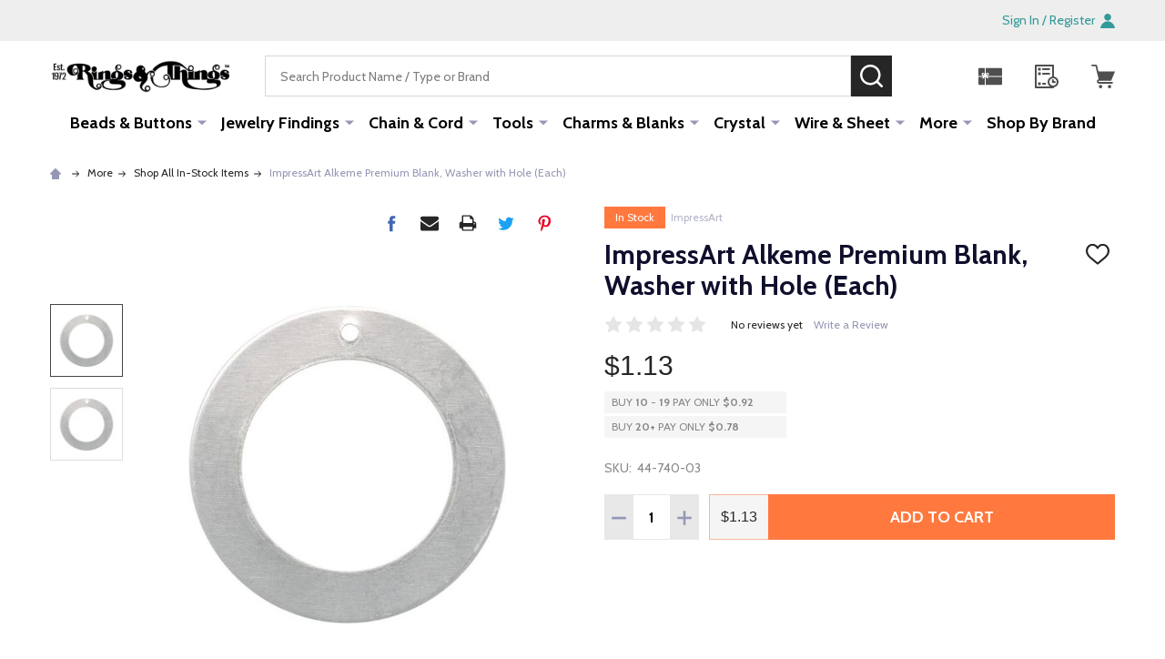

--- FILE ---
content_type: text/html; charset=UTF-8
request_url: https://rings-things.com/ImpressArt-reg-Alkeme-Blank-Washer-with-Hole
body_size: 34851
content:
    <!DOCTYPE html>
<html class="no-js" lang="en">
        <head>
        <title>44-740-03 ImpressArt Alkeme Premium Blank, Washer with Hole - Rings &amp; Things</title>
        <link rel="dns-prefetch preconnect" href="https://cdn11.bigcommerce.com/s-gs8i91i86y" crossorigin><link rel="dns-prefetch preconnect" href="https://fonts.googleapis.com/" crossorigin><link rel="dns-prefetch preconnect" href="https://fonts.gstatic.com/" crossorigin>
        <meta property="product:price:amount" content="1.13" /><meta property="product:price:currency" content="USD" /><meta property="og:url" content="https://rings-things.com/ImpressArt-reg-Alkeme-Blank-Washer-with-Hole" /><meta property="og:site_name" content="Rings & Things" /><meta name="keywords" content="rings, beads, gemstones, rhinestones, clasps, crystal, wholesale beads, ear posts"><link rel='canonical' href='https://rings-things.com/ImpressArt-reg-Alkeme-Blank-Washer-with-Hole' /><meta name='platform' content='bigcommerce.stencil' /><meta property="og:type" content="product" />
<meta property="og:title" content="ImpressArt Alkeme Premium Blank, Washer with Hole (Each)" />
<meta property="og:description" content="Huge selection of jewelry-making supplies, findings, and beads. Get free shipping, quality jewelry components, wholesale price breaks, and how-tos for DIY crafters." />
<meta property="og:image" content="https://cdn11.bigcommerce.com/s-gs8i91i86y/products/2096/images/3396/d5ad15d3534b71f666239612933f7cde9bc5cdb0__98281.1745223425.386.513.jpg?c=1" />
<meta property="og:availability" content="instock" />
<meta property="pinterest:richpins" content="enabled" />
        
         

        <link href="https://cdn11.bigcommerce.com/s-gs8i91i86y/product_images/favicon.png" rel="shortcut icon">
        <meta name="viewport" content="width=device-width, initial-scale=1">

        <script>
            document.documentElement.className = document.documentElement.className.replace('no-js', 'js');
        </script>

        <script>
    function browserSupportsAllFeatures() {
        return window.Promise
            && window.fetch
            && window.URL
            && window.URLSearchParams
            && window.WeakMap
            // object-fit support
            && ('objectFit' in document.documentElement.style);
    }

    function loadScript(src) {
        var js = document.createElement('script');
        js.src = src;
        js.onerror = function () {
            console.error('Failed to load polyfill script ' + src);
        };
        document.head.appendChild(js);
    }

    if (!browserSupportsAllFeatures()) {
        loadScript('https://cdn11.bigcommerce.com/s-gs8i91i86y/stencil/fdbf1cb0-0a2e-013d-5e98-5af9327f4d40/e/96750130-8f26-013e-284a-5ef2c345fd0c/dist/theme-bundle.polyfills.js');
    }
</script>
<!-- preload polyfill -->
<script>!function(n){"use strict";n.loadCSS||(n.loadCSS=function(){});var o=loadCSS.relpreload={};if(o.support=function(){var e;try{e=n.document.createElement("link").relList.supports("preload")}catch(t){e=!1}return function(){return e}}(),o.bindMediaToggle=function(t){var e=t.media||"all";function a(){t.addEventListener?t.removeEventListener("load",a):t.attachEvent&&t.detachEvent("onload",a),t.setAttribute("onload",null),t.media=e}t.addEventListener?t.addEventListener("load",a):t.attachEvent&&t.attachEvent("onload",a),setTimeout(function(){t.rel="stylesheet",t.media="only x"}),setTimeout(a,3e3)},o.poly=function(){if(!o.support())for(var t=n.document.getElementsByTagName("link"),e=0;e<t.length;e++){var a=t[e];"preload"!==a.rel||"style"!==a.getAttribute("as")||a.getAttribute("data-loadcss")||(a.setAttribute("data-loadcss",!0),o.bindMediaToggle(a))}},!o.support()){o.poly();var t=n.setInterval(o.poly,500);n.addEventListener?n.addEventListener("load",function(){o.poly(),n.clearInterval(t)}):n.attachEvent&&n.attachEvent("onload",function(){o.poly(),n.clearInterval(t)})}"undefined"!=typeof exports?exports.loadCSS=loadCSS:n.loadCSS=loadCSS}("undefined"!=typeof global?global:this);</script>
        <script>window.consentManagerTranslations = `{"locale":"en","locales":{"consent_manager.data_collection_warning":"en","consent_manager.accept_all_cookies":"en","consent_manager.gdpr_settings":"en","consent_manager.data_collection_preferences":"en","consent_manager.manage_data_collection_preferences":"en","consent_manager.use_data_by_cookies":"en","consent_manager.data_categories_table":"en","consent_manager.allow":"en","consent_manager.accept":"en","consent_manager.deny":"en","consent_manager.dismiss":"en","consent_manager.reject_all":"en","consent_manager.category":"en","consent_manager.purpose":"en","consent_manager.functional_category":"en","consent_manager.functional_purpose":"en","consent_manager.analytics_category":"en","consent_manager.analytics_purpose":"en","consent_manager.targeting_category":"en","consent_manager.advertising_category":"en","consent_manager.advertising_purpose":"en","consent_manager.essential_category":"en","consent_manager.esential_purpose":"en","consent_manager.yes":"en","consent_manager.no":"en","consent_manager.not_available":"en","consent_manager.cancel":"en","consent_manager.save":"en","consent_manager.back_to_preferences":"en","consent_manager.close_without_changes":"en","consent_manager.unsaved_changes":"en","consent_manager.by_using":"en","consent_manager.agree_on_data_collection":"en","consent_manager.change_preferences":"en","consent_manager.cancel_dialog_title":"en","consent_manager.privacy_policy":"en","consent_manager.allow_category_tracking":"en","consent_manager.disallow_category_tracking":"en"},"translations":{"consent_manager.data_collection_warning":"We use cookies (and other similar technologies) to collect data to improve your shopping experience.","consent_manager.accept_all_cookies":"Accept All Cookies","consent_manager.gdpr_settings":"Settings","consent_manager.data_collection_preferences":"Website Data Collection Preferences","consent_manager.manage_data_collection_preferences":"Manage Website Data Collection Preferences","consent_manager.use_data_by_cookies":" uses data collected by cookies and JavaScript libraries to improve your shopping experience.","consent_manager.data_categories_table":"The table below outlines how we use this data by category. To opt out of a category of data collection, select 'No' and save your preferences.","consent_manager.allow":"Allow","consent_manager.accept":"Accept","consent_manager.deny":"Deny","consent_manager.dismiss":"Dismiss","consent_manager.reject_all":"Reject all","consent_manager.category":"Category","consent_manager.purpose":"Purpose","consent_manager.functional_category":"Functional","consent_manager.functional_purpose":"Enables enhanced functionality, such as videos and live chat. If you do not allow these, then some or all of these functions may not work properly.","consent_manager.analytics_category":"Analytics","consent_manager.analytics_purpose":"Provide statistical information on site usage, e.g., web analytics so we can improve this website over time.","consent_manager.targeting_category":"Targeting","consent_manager.advertising_category":"Advertising","consent_manager.advertising_purpose":"Used to create profiles or personalize content to enhance your shopping experience.","consent_manager.essential_category":"Essential","consent_manager.esential_purpose":"Essential for the site and any requested services to work, but do not perform any additional or secondary function.","consent_manager.yes":"Yes","consent_manager.no":"No","consent_manager.not_available":"N/A","consent_manager.cancel":"Cancel","consent_manager.save":"Save","consent_manager.back_to_preferences":"Back to Preferences","consent_manager.close_without_changes":"You have unsaved changes to your data collection preferences. Are you sure you want to close without saving?","consent_manager.unsaved_changes":"You have unsaved changes","consent_manager.by_using":"By using our website, you're agreeing to our","consent_manager.agree_on_data_collection":"By using our website, you're agreeing to the collection of data as described in our ","consent_manager.change_preferences":"You can change your preferences at any time","consent_manager.cancel_dialog_title":"Are you sure you want to cancel?","consent_manager.privacy_policy":"Privacy Policy","consent_manager.allow_category_tracking":"Allow [CATEGORY_NAME] tracking","consent_manager.disallow_category_tracking":"Disallow [CATEGORY_NAME] tracking"}}`;</script>
        
        <script>
            window.lazySizesConfig = window.lazySizesConfig || {};
            window.lazySizesConfig.loadMode = 1;
        </script>
        <script async src="https://cdn11.bigcommerce.com/s-gs8i91i86y/stencil/fdbf1cb0-0a2e-013d-5e98-5af9327f4d40/e/96750130-8f26-013e-284a-5ef2c345fd0c/dist/theme-bundle.head_async.js"></script>

                <script>
                    (function() {
                        var fonts = ["Google_Cabin_400", "Google_Cabin_700"]
                            .reduce(function(_fonts, font) {
                                var m = font.match(/google_([^_]+)(_(.*))?$/i);
                                if (m) {
                                    _fonts.push([m[1], m[3]]);
                                }
                                return _fonts;
                            }, []);
                        var families = fonts.map(function(font) {
                            return 'family=' + font[0] + (font[1] ? ':wght@' + font[1] : '');
                        }).join('&');
                        function addLink(href, rel, crossorigin) {
                            var link = document.createElement('link');
                            link.href = href;
                            link.rel = rel;
                            if (crossorigin) {
                                link.crossOrigin = crossorigin;
                            }
                            document.head.appendChild(link);
                        }
                        addLink('https://fonts.googleapis.com', 'preconnect');
                        addLink('https://fonts.gstatic.com', 'preconnect', true);
                        addLink('https://fonts.googleapis.com/css2?' + families + '&display=swap', 'stylesheet');
                    })();
                </script>

            <link data-stencil-stylesheet href="https://cdn11.bigcommerce.com/s-gs8i91i86y/stencil/fdbf1cb0-0a2e-013d-5e98-5af9327f4d40/e/96750130-8f26-013e-284a-5ef2c345fd0c/css/theme-961f95a0-1fcf-013e-124a-36ca4020c5ad.css" rel="stylesheet">
            <!-- Start Tracking Code for analytics_facebook -->

<script>
!function(f,b,e,v,n,t,s){if(f.fbq)return;n=f.fbq=function(){n.callMethod?n.callMethod.apply(n,arguments):n.queue.push(arguments)};if(!f._fbq)f._fbq=n;n.push=n;n.loaded=!0;n.version='2.0';n.queue=[];t=b.createElement(e);t.async=!0;t.src=v;s=b.getElementsByTagName(e)[0];s.parentNode.insertBefore(t,s)}(window,document,'script','https://connect.facebook.net/en_US/fbevents.js');

fbq('set', 'autoConfig', 'false', '1354552068704642');
fbq('dataProcessingOptions', ['LDU'], 0, 0);
fbq('init', '1354552068704642', {"external_id":"736f8e4e-5a43-4b8c-968a-2591cfce46ea"});
fbq('set', 'agent', 'bigcommerce', '1354552068704642');

function trackEvents() {
    var pathName = window.location.pathname;

    fbq('track', 'PageView', {}, "");

    // Search events start -- only fire if the shopper lands on the /search.php page
    if (pathName.indexOf('/search.php') === 0 && getUrlParameter('search_query')) {
        fbq('track', 'Search', {
            content_type: 'product_group',
            content_ids: [],
            search_string: getUrlParameter('search_query')
        });
    }
    // Search events end

    // Wishlist events start -- only fire if the shopper attempts to add an item to their wishlist
    if (pathName.indexOf('/wishlist.php') === 0 && getUrlParameter('added_product_id')) {
        fbq('track', 'AddToWishlist', {
            content_type: 'product_group',
            content_ids: []
        });
    }
    // Wishlist events end

    // Lead events start -- only fire if the shopper subscribes to newsletter
    if (pathName.indexOf('/subscribe.php') === 0 && getUrlParameter('result') === 'success') {
        fbq('track', 'Lead', {});
    }
    // Lead events end

    // Registration events start -- only fire if the shopper registers an account
    if (pathName.indexOf('/login.php') === 0 && getUrlParameter('action') === 'account_created') {
        fbq('track', 'CompleteRegistration', {}, "");
    }
    // Registration events end

    

    function getUrlParameter(name) {
        var cleanName = name.replace(/[\[]/, '\[').replace(/[\]]/, '\]');
        var regex = new RegExp('[\?&]' + cleanName + '=([^&#]*)');
        var results = regex.exec(window.location.search);
        return results === null ? '' : decodeURIComponent(results[1].replace(/\+/g, ' '));
    }
}

if (window.addEventListener) {
    window.addEventListener("load", trackEvents, false)
}
</script>
<noscript><img height="1" width="1" style="display:none" alt="null" src="https://www.facebook.com/tr?id=1354552068704642&ev=PageView&noscript=1&a=plbigcommerce1.2&eid="/></noscript>

<!-- End Tracking Code for analytics_facebook -->

<!-- Start Tracking Code for analytics_googleanalytics4 -->

<script data-cfasync="false" src="https://cdn11.bigcommerce.com/shared/js/google_analytics4_bodl_subscribers-358423becf5d870b8b603a81de597c10f6bc7699.js" integrity="sha256-gtOfJ3Avc1pEE/hx6SKj/96cca7JvfqllWA9FTQJyfI=" crossorigin="anonymous"></script>
<script data-cfasync="false">
  (function () {
    window.dataLayer = window.dataLayer || [];

    function gtag(){
        dataLayer.push(arguments);
    }

    function initGA4(event) {
         function setupGtag() {
            function configureGtag() {
                gtag('js', new Date());
                gtag('set', 'developer_id.dMjk3Nj', true);
                gtag('config', 'G-KJKKTDW8PV');
            }

            var script = document.createElement('script');

            script.src = 'https://www.googletagmanager.com/gtag/js?id=G-KJKKTDW8PV';
            script.async = true;
            script.onload = configureGtag;

            document.head.appendChild(script);
        }

        setupGtag();

        if (typeof subscribeOnBodlEvents === 'function') {
            subscribeOnBodlEvents('G-KJKKTDW8PV', false);
        }

        window.removeEventListener(event.type, initGA4);
    }

    

    var eventName = document.readyState === 'complete' ? 'consentScriptsLoaded' : 'DOMContentLoaded';
    window.addEventListener(eventName, initGA4, false);
  })()
</script>

<!-- End Tracking Code for analytics_googleanalytics4 -->


<script type="text/javascript" src="https://checkout-sdk.bigcommerce.com/v1/loader.js" defer ></script>
<script src="https://www.google.com/recaptcha/api.js" async defer></script>
<script type="text/javascript">
var BCData = {"product_attributes":{"sku":"44-740-03","upc":null,"mpn":null,"gtin":null,"weight":null,"base":true,"image":null,"price":{"without_tax":{"formatted":"$1.13","value":1.13,"currency":"USD"},"tax_label":"Tax"},"stock":36,"instock":true,"stock_message":null,"purchasable":true,"purchasing_message":null,"call_for_price_message":null}};
</script>
<script src='https://hello.zonos.com/hello.js?siteKey=6FMN91RWK1DS'  ></script><!-- Fast Simon --><script async src="https://bigcommerce.instantsearchplus.com/js/acp-magento.js?v=2&mode=bigcommerce&UUID=ad779994-89de-4d56-8009-874ddf7269eb&store=1"></script><!-- Fast Simon --><script class="fast-simon-script">
    var STORE_UUID = "ad779994-89de-4d56-8009-874ddf7269eb";
    var STORE_ID = Number("1");
    var FAST_SEARCH_HANDLE = "/search-results/";
    var FAST_ENDPOINT = "https://api.fastsimon.com";

    var FAST_CONFIG = {"backInStockProvider": 0,"badges": [],"categoryFilterType": {"collections": 3,"search": 3},"categoryNavigationTree": true,"collectionsPersonalization": {"active": false,"avoidCategories": [],"avoidProducts": null,"disableCategories": [],"maxRecencyLimit": 365,"recencyLimit": 365},"css": "div.removable-tags-wrapper .removable-tag {\r\n    border-radius: 0;\r\n    height: 22px;\r\n}\r\n\r\n.removable-tag, .add-to-cart-button, .title, .summaryWrapper, .fs-grid-view-buttons, .fs-filters-title-text, .fs-grid-view-buttons, .fs-product-title, .fs-compare, .price, .fs-total-results-text, .select__trigger, .fs-custom-options, .category-title, .filters-option-text, .fs-serp-filter-count, .fs-modern-select-custom-option, .filters-button-wrapper, .fs-modern-mobile-filters-clear-all-button {\r\n    font-family: Harmonia Sans, sans-serif !important;\r\n}\r\n\r\n.category-items .checkbox span.checkmark.fs-serp-checkmark {\r\n    background-color: #e0e0e0;\r\n}\r\n\r\n.button-wrapper {\r\n    text-align: center;\r\n}\r\n\r\n    .button-wrapper .add-to-cart-button {\r\n        width: 90%;\r\n    }\r\n\r\n.product-card .image {\r\n    border: 1px solid transparent;\r\n    border-radius: 0;\r\n}\r\n\r\n.compare-container {\r\n    margin-right: 5px;\r\n}\r\n\r\ndiv.custom-options .fs-custom-option.selected {\r\n    background-color: #eefac5;\r\n    color: black;\r\n    border-top-left-radius: 0;\r\n    border-top-right-radius: 0;\r\n}\r\n\r\n.custom-options.open {\r\n    border-radius: 0;\r\n}\r\n\r\ndiv.fs-selected-checkbox .checkmark {\r\n    background-color: #908a7d;\r\n}\r\n\r\n.select.fs-select {\r\n    border-radius: 0;\r\n}\r\n\r\nspan.buttons-wrapper div.filters-button-wrapper {\r\n    border-radius: 0;\r\n    color: black;\r\n}\r\n\r\nspan.add-to-cart-button-wrapper > div.button-quantity-wrapper {\r\n    flex-direction: row;\r\n}\r\n\r\ndiv.pagination-wrapper > span.arrow-button-wrapper, div.pagination-wrapper > span.center-pages-wrapper {\r\n    border-radius: 0 !important;\r\n}\r\n\r\nli.wheel-item > a > img[class^=\"fs-result-page\"] {\r\n    border-radius: 0 !important;\r\n}\r\n\r\nli.wheel-item > a > label {\r\n    text-align: center;\r\n}\r\n.reviews-count.fs-reviews-avg {\r\n    display: none;\r\n}\r\n\r\narticle > div > img {\r\n    display: none;\r\n}\r\n\r\n@media screen and (max-width: 520px) {\r\n    .top-center-container {\r\n        position: sticky;\r\n        top: 0;\r\n        z-index: 10000;\r\n    }\r\n}\r\n\r\n@media screen and (max-width: 820px) {\r\n    .button-wrapper .add-to-cart-button {\r\n        width: 80%;\r\n    }\r\n\r\n    div.fs-top-right-buttons-wrapper .select-wrapper.fs-select-wrapper {\r\n        max-width: unset;\r\n        min-width: 110px;\r\n    }\r\n\r\n    .fs-modern-select-custom-option.fs-modern-select-selected-option {\r\n        background-color: #eefac5;\r\n    }\r\n}\r\n\r\n@media screen and (min-width: 820px) {\r\n    .image {\r\n        transition: all 0.25s ease 0s, filter 0.25s ease 0s;\r\n    }\r\n\r\n        .image:hover {\r\n            transform: scale(1.1);\r\n        }\r\n}\r\n","currency": "USD","customIcons": [],"custom_swatches_css": {"black_satin": "{background: black;}"},"default_sort": {"categories": "relevency","custom": {},"search": "relevency"},"domain": null,"imageOptimization": false,"isContent": false,"isSPA": false,"kind": "BigCommerce","language": "en","pricing": {"avoidPricesForNonLoginUsers": false,"currencyConversionRate": "1.00","currencySymbolPosition": "auto","priceRangeFormat": "from_min","showPriceWithoutDecimals": false},"quickViewAttributes": [],"searchPersonalization": false,"settings": {"desktopSettings": {"collections": {"categoriesWheelsOnCollections": true,"categoriesWheelsOnSerp": true,"isCustomCarouselIcons": false,"leftArrowIconName": "","numberOfWheelTitleLines": 3,"rightArrowIconName": "","wheelSize": 85},"filters": {"backgroundColor": "unset","btnColor": "#747a80","btnDimensions": {"height": "auto","width": "auto","x": "0","y": "0"},"btnFont": {"font": "Cabin","fontSize": "14px","fontWeight": "400","letterSpacing": "0.25px","lineHeight": "auto","textAlign": "center"},"colorsFilter": "swatches","filtersButtonCustomIconName": "","filtersTopBar": false,"inStockFilter": "switch","isActive": true,"isCustomIcon": false,"layout": "vertical","numberOfOpenFacets": "all","numberOfOpenNarrows": "default","onSaleFilter": "switch","optionsColor": "#000000","optionsFont": {"font": "Cabin","fontSize": "14px","fontWeight": "400","letterSpacing": "0.25px","lineHeight": "auto","textAlign": "left"},"priceFilterSlider": false,"removableTags": {"backgroundColor": "unset","border": "1px solid #ccc","borderRadius": "unset","color": "#000000","dimensions": {"height": "auto","width": "auto","x": "0","y": "0"},"font": {"font": "Cabin","fontSize": "14px","fontWeight": "400","letterSpacing": "0.25px","lineHeight": "auto","textAlign": "left"},"inFilters": false,"isActive": true,"onTopPage": true,"shadow": "unset"},"searchWithinFilters": {"backgroundColor": "none","border": "1px solid #000000","borderRadius": "unset","color": "none","dimensions": {"height": "auto","width": "auto","x": "0","y": "0"},"isActive": false,"placeHolder": "Search...","shadow": "unset"},"searchWithinResults": {"backgroundColor": "none","border": "1px solid #000000","borderRadius": "unset","color": "none","dimensions": {"height": "auto","width": "auto","x": "0","y": "0"},"isActive": true,"placeHolder": "Search...","shadow": "unset"},"showHideFiltersButton": {"backgroundColor": "none","border": "1px solid #ccc","borderRadius": "unset","color": "#999","dimensions": {"height": "auto","width": "auto","x": "0","y": "0"},"font": {"font": "Cabin","fontSize": "14px","fontWeight": "400","letterSpacing": "0.25px","lineHeight": "auto","textAlign": "left"},"isActive": true,"shadow": "unset","text": "Show / Hide Filters"},"showMoreButton": true,"slideDirection": "left","titlesBackground": "unset","titlesColor": "#000000","titlesFont": {"font": "Cabin","fontSize": "14px","fontWeight": "400","letterSpacing": "0.25px","lineHeight": "auto","textAlign": "left"}},"productGrid": {"articlesTab": {"layout": "modern"},"backgroundColor": "none","font": {"font": "Cabin","fontSize": "14px","fontWeight": "400","letterSpacing": "0.25px","lineHeight": "auto","textAlign": "left"},"gridColumnGap": "5px","gridRowGap": "5px","gridViewButton": false,"gridViewIcon": "","isGridViewCustomIcon": false,"listViewIcon": "","numberOfColumns": "4","numberOfRows": "25","pagePadding": "30px","pageTitle": {"color": "#0f0f2d","dimensions": {"height": "auto","width": "auto","x": "0","y": "0"},"font": {"font": "Cabin","fontSize": "35px","fontWeight": "bold","letterSpacing": "0.25px","lineHeight": "auto","textAlign": "center"},"isActive": true,"margin": "unset","numberOfLines": "1"},"pagination": {"isCustomIcon": false,"leftArrowIcon": "","loadMore": false,"loadMoreAfter": 3,"paginationProgress": false,"paginationType": "pagination","progressBarColor": "#571eae","rightArrowIcon": ""},"product": {"addToCart": {"addToCartPosition": "product bottom","addToCartType": "product level","ajaxAnimation": false,"backgroundColor": "#ff793f","backgroundColorOnHover": "unset","border": "unset","borderColorOnHover": "unset","borderRadius": "0","changeColorsOnHover": true,"color": "#ffffff","dimensions": {"height": "auto","width": "auto","x": "0","y": "0"},"font": {"font": "Cabin","fontSize": "14px","fontWeight": "500","letterSpacing": "0.25px","lineHeight": "auto","textAlign": "right"},"gridPosition": {"areaName": "addToCart","numOfCols": 3,"row": 5},"isActive": true,"margin": "unset","quantitySelector": true,"shadow": "unset","showOnHover": true,"text": "ADD TO CART","textColorsOnHover": "unset"},"backInStock": {"backInStockPosition": "product bottom","backgroundColor": "#ffffff","backgroundColorOnHover": "#4e87ff","border": "1px solid #4E87FF","borderColorOnHover": "#4E87FF","borderRadius": "unset","changeColorsOnHover": true,"color": "#4e87ff","dimensions": {"height": "auto","width": "auto","x": "0","y": "0"},"font": {"font": "Cabin","fontSize": "14px","fontWeight": "400","letterSpacing": "0.25px","lineHeight": "auto","textAlign": "left"},"gridPosition": {"areaName": "backInStock","numOfCols": 3,"row": 5},"isActive": false,"margin": "unset","shadow": "unset","showOnHover": true,"text": "Notify me","textColorsOnHover": "#ffffff"},"backgroundColor": "#FFFFFF","border": "1px solid #DDDDDD","borderRadius": "0","colorSwatches": {"changeVariantOnHover": false,"dimensions": {"height": "auto","width": "auto","x": "0","y": "0"},"enableOutOfStockSwatches": false,"gridPosition": {"areaName": "colorSwatches","numOfCols": 3,"row": 6},"isActive": true,"margin": "unset","maxSwatches": 6,"swatchesType": 0},"compare": {"color": "#5e5b64","dimensions": {"height": "auto","width": "auto","x": "0","y": "0"},"font": {"font": "Cabin","fontSize": "13px","fontWeight": "400","letterSpacing": "0.25px","lineHeight": "auto","textAlign": "right"},"gridPosition": {"areaName": "compare","numOfCols": 1,"row": 2},"isActive": true,"margin": "unset","shadow": "unset"},"description": {"color": "#000000","dimensions": {"height": "auto","width": "auto","x": "0","y": "0"},"font": {"font": "Cabin","fontSize": "14px","fontWeight": "400","letterSpacing": "0.25px","lineHeight": "auto","textAlign": "left"},"gridPosition": {"areaName": "description","numOfCols": 3,"row": 4},"isActive": false,"margin": "unset","numberOfLines": "2","saveSpaceForLineClamp": true,"shadow": "unset"},"dimensions": {"height": "auto","width": "auto","x": "0","y": "0"},"imageCarousel": false,"imageFit": "contain","imageRatio": 1,"inStock": {"backgroundColor": "unset","border": "1px solid #e5e5e5","borderRadius": "9px","color": "#1abc9c","dimensions": {"height": "auto","width": "auto","x": "0","y": "0"},"font": {"font": "Cabin","fontSize": "11px","fontWeight": "400","letterSpacing": "0.25px","lineHeight": "auto","textAlign": "left"},"gridPosition": {"areaName": "inStock","numOfCols": 1,"row": 1},"isActive": false,"margin": "unset","shadow": "unset","text": "In Stock"},"info": {"gridAreas": "\"SKU SKU SKU SKU\" \"title title title title\" \"compare compare price price\" \"colorSwatches colorSwatches colorSwatches colorSwatches\" \"reviews reviews reviews reviews\" ","gridAreasObj": [{"h": 1,"i": "title","maxH": 1,"maxW": 4,"moved": false,"static": false,"w": 4,"x": 0,"y": 1},{"h": 1,"i": "price","maxH": 1,"maxW": 4,"moved": false,"static": false,"w": 2,"x": 2,"y": 2},{"h": 1,"i": "compare","maxH": 1,"maxW": 4,"moved": false,"static": false,"w": 2,"x": 0,"y": 2},{"h": 1,"i": "SKU","maxH": 1,"maxW": 4,"moved": false,"static": false,"w": 4,"x": 0,"y": 0},{"h": 1,"i": "colorSwatches","maxH": 1,"maxW": 4,"moved": false,"static": false,"w": 4,"x": 0,"y": 3},{"h": 1,"i": "reviews","maxH": 1,"maxW": 4,"moved": false,"static": false,"w": 4,"x": 0,"y": 4}],"padding": "3px"},"isCustomCarouselIcons": false,"leftArrowIconName": "","leftArrowSlideDirection": "left","lookALike": {"backgroundColor": "none","border": "1px solid #000000","borderRadius": "unset","buttonText": "Similar Styles","color": "#000000","dimensions": {"height": "auto","width": "auto","x": "0","y": "0"},"font": {"font": "Cabin","fontSize": "14px","fontWeight": "400","letterSpacing": "0.25px","lineHeight": "auto","textAlign": "left"},"gridPosition": {"areaName": "lookALike","numOfCols": 2,"row": 1},"isActive": false,"margin": "unset","text": "Look-A-Like","titleText": "SIMILAR STYLES WE THINK YOU\u2019LL LOVE"},"outOfStock": {"backgroundColor": "unset","border": "1px solid #e5e5e5","borderRadius": "9px","color": "#bc1a1a","dimensions": {"height": "auto","width": "auto","x": "0","y": "0"},"font": {"font": "Cabin","fontSize": "11px","fontWeight": "400","letterSpacing": "0.25px","lineHeight": "auto","textAlign": "left"},"gridPosition": {"areaName": "outOfStock","numOfCols": 1,"row": 0},"isActive": true,"margin": "unset","shadow": "unset","text": "Out of Stock"},"padding": "3px","price": {"alignIfCompare": "left","color": "#000000","colorIfCompareEnable": "#242427","currency": "auto","dimensions": {"height": "auto","width": "auto","x": "0","y": "0"},"font": {"font": "Cabin","fontSize": "16px","fontWeight": "400","letterSpacing": "0.25px","lineHeight": "auto","textAlign": "center"},"gridPosition": {"areaName": "price","numOfCols": 1,"row": 2},"isActive": true,"margin": "unset","shadow": "unset"},"quickView": {"backgroundColor": "none","border": "1px solid #000000","borderRadius": "unset","color": "#000000","defaultStoreQuickview": false,"dimensions": {"height": "auto","width": "auto","x": "0","y": "0"},"font": {"font": "Cabin","fontSize": "14px","fontWeight": "400","letterSpacing": "0.25px","lineHeight": "auto","textAlign": "left"},"gridPosition": {"areaName": "quickView","numOfCols": 3,"row": 1},"isActive": false,"margin": "unset","text": "Quick View","theme": "modern"},"reviews": {"color": "#00b67a","dimensions": {"height": "auto","width": "auto","x": "0","y": "0"},"font": {"font": "Cabin","fontSize": "14px","fontWeight": "400","letterSpacing": "0.25px","lineHeight": "auto","textAlign": "center"},"gridPosition": {"areaName": "reviews","numOfCols": 3,"row": 3},"isActive": true,"margin": "unset","noReviewsStarsColor": "#9F9F9F","reviewsCount": true,"shadow": "unset","size": "24","widgetForNoReview": false},"rightArrowIconName": "","rightArrowSlideDirection": "right","shadow": "unset","showBorderOnHover": false,"sku": {"color": "#9b9b9b","dimensions": {"height": "auto","width": "auto","x": "0","y": "0"},"font": {"font": "Cabin","fontSize": "14px","fontWeight": "400","letterSpacing": "0.25px","lineHeight": "auto","textAlign": "center"},"gridPosition": {"areaName": "SKU","numOfCols": 3,"row": 1},"isActive": true,"margin": "auto","shadow": "unset"},"title": {"color": "#000000","dimensions": {"height": "auto","width": "auto","x": "0","y": "0"},"font": {"font": "Cabin","fontSize": "14px","fontWeight": "400","letterSpacing": "0.25px","lineHeight": "1.5","textAlign": "center"},"gridPosition": {"areaName": "title","numOfCols": 3,"row": 1},"isActive": true,"margin": "auto","numberOfLines": "2","saveSpaceForLineClamp": true},"vendor": {"color": "#000000","dimensions": {"height": "auto","width": "auto","x": "0","y": "0"},"font": {"font": "Cabin","fontSize": "14px","fontWeight": "400","letterSpacing": "0.25px","lineHeight": "auto","textAlign": "left"},"gridPosition": {"areaName": "vendor","numOfCols": 3,"row": 4},"isActive": false,"margin": "auto","shadow": "unset"},"wishList": {"checkedColor": "#ff1493","checkedIconName": "","dimensions": {"height": "auto","width": "auto","x": "0","y": "0"},"gridPosition": {"areaName": "wishlist","numOfCols": 1,"row": 1},"isActive": false,"isCustomIcon": false,"margin": "unset","notCheckedColor": "#ff1493","notCheckedIconName": "","position": "top-left","size": "24"}},"quickViewModal": {"animationDuration": 400,"animationInX": 0,"animationInY": -200,"animationOutX": 0,"animationOutY": -100,"closeButtonCustomIconName": "","height": "70%","imagesBar": false,"imagesInside": false,"imagesPosition": "left","isCustomIconClose": false,"openingDirection": "top to bottom","quantityBorder": "unset","quantityBorderRadius": "unset","quantityFont": {"font": "Cabin","fontSize": "14px","fontWeight": "500","letterSpacing": "0.25px","lineHeight": "auto","textAlign": "center"},"quantityFontColor": "#000000","quantityLayout": "classic","quantityTitle": "Qty","theme": "classic","width": "70%"},"scrollToTopSettings": {"active": false,"backgroundColor": "black","fontFamily": "inherit","fontSize": "16px","fontWeight": 600,"iconName": "","iconPosition": "right","isCustomIcon": false,"text": "Scroll To Top","textColor": "white"}},"searchBox": {"border": "1px solid #000000","borderRadius": "unset","dimensions": {"height": "auto","width": "auto","x": "0","y": "0"},"isActive": false,"placeHolder": "Search..."},"sorting": {"btnDimensions": {"height": "auto","width": "auto","x": "0","y": "0"},"buttonBackground": "#FFFFFF","buttonBorder": "1px solid #cccccc","buttonBorderRadius": "0","buttonColor": "#000000","color": "unset","defaultOption": "relevency","dimensions": {"height": "auto","width": "auto","x": "0","y": "0"},"isActive": true,"isCustomIcon": false,"mobileLayout": "classic","modalBackground": "#FFFFFF","modalBorderRadius": "16px 16px 0 0","modalHeight": "fit-content","optionsColor": "#000000","optionsFont": {"font": "Cabin","fontSize": "14px","fontWeight": "500","letterSpacing": "0.25px","lineHeight": "auto","textAlign": "center"},"optionsHeight": "40px","selectedBackground": "#dfdfdf","sortOptions": ["relevency","price_min_to_max","price_max_to_min","reviews"],"sortingButtonCustomIconName": "","sortingOptions": [{"active": true,"backendName": "relevency","customName": "Best Match"},{"active": true,"backendName": "price_min_to_max","customName": "Price: Low to High"},{"active": true,"backendName": "price_max_to_min","customName": "Price: High to Low"},{"active": true,"backendName": "creation_date","customName": "Newest Arrivals"},{"active": false,"backendName": "reviews","customName": "Customer Rating"},{"active": false,"backendName": "creation_date_oldest","customName": "Oldest Products"},{"active": true,"backendName": "a_to_z","customName": "Alphabetical: A-Z"},{"active": true,"backendName": "z_to_a","customName": "Alphabetical: Z-A"},{"active": true,"backendName": "popularity","customName": "Popularity"}],"titleColor": "#000000","titleFont": {"font": "Cabin","fontSize": "16px","fontWeight": "600","letterSpacing": "0.25px","lineHeight": "auto","textAlign": "center"},"titleHeight": "54px"}},"mobileSettings": {"collections": {"categoriesWheelsOnCollections": false,"categoriesWheelsOnSerp": false,"isCustomCarouselIcons": false,"leftArrowIconName": "","numberOfWheelTitleLines": 2,"rightArrowIconName": "","wheelSize": 75},"filters": {"backgroundColor": "#f1f1e9","btnColor": "#000000","btnDimensions": {"height": "auto","width": "auto","x": "0","y": "0"},"btnFont": {"font": "Cabin","fontSize": "13px","fontWeight": "400","letterSpacing": "0.25px","lineHeight": "auto","textAlign": "center"},"btnRadius": "20px","colorsFilter": "swatches","filtersButtonCustomIconName": "","filtersTopBar": false,"inStockFilter": "switch","isActive": true,"isCustomIcon": false,"layout": "modern-design","numberOfOpenFacets": "all","numberOfOpenNarrows": "default","onSaleFilter": "switch","optionsColor": "#000000","optionsFont": {"font": "Cabin","fontSize": "14px","fontWeight": "400","letterSpacing": "0.25px","lineHeight": "auto","textAlign": "left"},"priceFilterSlider": false,"removableTags": {"backgroundColor": "unset","border": "1px solid #ccc","borderRadius": "0","color": "#000000","dimensions": {"height": "auto","width": "auto","x": "0","y": "0"},"font": {"font": "Cabin","fontSize": "14px","fontWeight": "400","letterSpacing": "0.25px","lineHeight": "auto","textAlign": "left"},"inFilters": false,"isActive": true,"onTopPage": true,"shadow": "unset"},"searchWithinFilters": {"backgroundColor": "none","border": "1px solid #000000","borderRadius": "unset","color": "none","dimensions": {"height": "auto","width": "auto","x": "0","y": "0"},"isActive": true,"placeHolder": "Search...","shadow": "unset"},"searchWithinResults": {"backgroundColor": "none","border": "1px solid #000000","borderRadius": "unset","color": "none","dimensions": {"height": "auto","width": "auto","x": "0","y": "0"},"isActive": false,"placeHolder": "Search...","shadow": "unset"},"showHideFiltersButton": {"backgroundColor": "none","border": "1px solid #ccc","borderRadius": "unset","color": "#999","dimensions": {"height": "auto","width": "auto","x": "0","y": "0"},"font": {"font": "Cabin","fontSize": "14px","fontWeight": "400","letterSpacing": "0.25px","lineHeight": "auto","textAlign": "left"},"isActive": false,"shadow": "unset","text": "Show / Hide Filters"},"showMoreButton": false,"slideDirection": "left","titlesBackground": "unset","titlesColor": "#000000","titlesFont": {"font": "Cabin","fontSize": "14px","fontWeight": "400","letterSpacing": "0.25px","lineHeight": "auto","textAlign": "left"}},"productGrid": {"articlesTab": {"layout": "modern"},"backgroundColor": "#f1f1e9","font": {"font": "Cabin","fontSize": "14px","fontWeight": "400","letterSpacing": "0.25px","lineHeight": "auto","textAlign": "left"},"gridColumnGap": "0px","gridRowGap": "2px","gridViewButton": false,"gridViewIcon": "","isGridViewCustomIcon": false,"listViewIcon": "","numberOfColumns": "1","numberOfRows": "10","pagePadding": "10px","pageTitle": {"color": "#0f0f2d","dimensions": {"height": "auto","width": "auto","x": "0","y": "0"},"font": {"font": "Cabin","fontSize": "35px","fontWeight": "bold","letterSpacing": "0.25px","lineHeight": "auto","textAlign": "center"},"isActive": true,"margin": "unset","numberOfLines": "1"},"pagination": {"isCustomIcon": false,"leftArrowIcon": "","loadMore": false,"loadMoreAfter": 3,"paginationProgress": false,"paginationType": "pagination","progressBarColor": "#571eae","rightArrowIcon": ""},"product": {"addToCart": {"addToCartPosition": "product bottom","addToCartType": "product level","ajaxAnimation": false,"backgroundColor": "#ff793f","backgroundColorOnHover": "unset","border": "unset","borderColorOnHover": "unset","borderRadius": "0","changeColorsOnHover": true,"color": "#ffffff","dimensions": {"height": "auto","width": "auto","x": "0","y": "0"},"font": {"font": "Cabin","fontSize": "14px","fontWeight": "500","letterSpacing": "0.25px","lineHeight": "auto","textAlign": "right"},"gridPosition": {"areaName": "addToCart","numOfCols": 3,"row": 5},"isActive": true,"margin": "unset","quantitySelector": true,"shadow": "unset","showOnHover": false,"text": "ADD TO CART","textColorsOnHover": "#dffa98"},"backInStock": {"backInStockPosition": "product bottom","backgroundColor": "#ffffff","backgroundColorOnHover": "#4e87ff","border": "1px solid #4E87FF","borderColorOnHover": "#4E87FF","borderRadius": "unset","changeColorsOnHover": true,"color": "#4e87ff","dimensions": {"height": "auto","width": "auto","x": "0","y": "0"},"font": {"font": "Cabin","fontSize": "14px","fontWeight": "400","letterSpacing": "0.25px","lineHeight": "auto","textAlign": "left"},"gridPosition": {"areaName": "backInStock","numOfCols": 3,"row": 5},"isActive": false,"margin": "unset","shadow": "unset","showOnHover": true,"text": "Notify me","textColorsOnHover": "#ffffff"},"backgroundColor": "#FFFFFF","border": "1px solid #DDDDDD","borderRadius": "0","colorSwatches": {"changeVariantOnHover": false,"dimensions": {"height": "auto","width": "auto","x": "0","y": "0"},"enableOutOfStockSwatches": false,"gridPosition": {"areaName": "colorSwatches","numOfCols": 3,"row": 6},"isActive": false,"margin": "unset","maxSwatches": 6,"swatchesType": 0},"compare": {"color": "#5e5b64","dimensions": {"height": "auto","width": "auto","x": "0","y": "0"},"font": {"font": "Cabin","fontSize": "13px","fontWeight": "400","letterSpacing": "0.25px","lineHeight": "auto","textAlign": "right"},"gridPosition": {"areaName": "compare","numOfCols": 1,"row": 2},"isActive": true,"margin": "unset","shadow": "unset"},"description": {"color": "#000000","dimensions": {"height": "auto","width": "auto","x": "0","y": "0"},"font": {"font": "Cabin","fontSize": "14px","fontWeight": "400","letterSpacing": "0.25px","lineHeight": "auto","textAlign": "left"},"gridPosition": {"areaName": "description","numOfCols": 3,"row": 4},"isActive": false,"margin": "unset","numberOfLines": "2","saveSpaceForLineClamp": true,"shadow": "unset"},"dimensions": {"height": "auto","width": "auto","x": "0","y": "0"},"imageCarousel": false,"imageFit": "cover","imageRatio": 0.666666,"inStock": {"backgroundColor": "unset","border": "1px solid #e5e5e5","borderRadius": "9px","color": "#1abc9c","dimensions": {"height": "auto","width": "auto","x": "0","y": "0"},"font": {"font": "Cabin","fontSize": "11px","fontWeight": "400","letterSpacing": "0.25px","lineHeight": "auto","textAlign": "left"},"gridPosition": {"areaName": "inStock","numOfCols": 1,"row": 1},"isActive": false,"margin": "unset","shadow": "unset","text": "In Stock"},"info": {"gridAreas": "\"title title title title\" \"compare compare price price\" ","gridAreasObj": [{"h": 1,"i": "title","maxH": 1,"maxW": 4,"moved": false,"static": false,"w": 4,"x": 0,"y": 0},{"h": 1,"i": "price","maxH": 1,"maxW": 4,"moved": false,"static": false,"w": 2,"x": 2,"y": 1},{"h": 1,"i": "compare","maxH": 1,"maxW": 4,"moved": false,"static": false,"w": 2,"x": 0,"y": 1}],"padding": "3px"},"isCustomCarouselIcons": false,"leftArrowIconName": "","leftArrowSlideDirection": "left","lookALike": {"backgroundColor": "none","border": "1px solid #000000","borderRadius": "unset","buttonText": "Similar Styles","color": "#000000","dimensions": {"height": "auto","width": "auto","x": "0","y": "0"},"font": {"font": "Cabin","fontSize": "14px","fontWeight": "400","letterSpacing": "0.25px","lineHeight": "auto","textAlign": "left"},"gridPosition": {"areaName": "lookALike","numOfCols": 2,"row": 1},"isActive": false,"margin": "unset","text": "Look-A-Like","titleText": "SIMILAR STYLES WE THINK YOU\u2019LL LOVE"},"outOfStock": {"backgroundColor": "unset","border": "1px solid #e5e5e5","borderRadius": "9px","color": "#bc1a1a","dimensions": {"height": "auto","width": "auto","x": "0","y": "0"},"font": {"font": "Cabin","fontSize": "11px","fontWeight": "400","letterSpacing": "0.25px","lineHeight": "auto","textAlign": "left"},"gridPosition": {"areaName": "outOfStock","numOfCols": 1,"row": 0},"isActive": false,"margin": "unset","shadow": "unset","text": "Out of Stock"},"padding": "3px","price": {"alignIfCompare": "left","color": "#000000","colorIfCompareEnable": "#242427","currency": "auto","dimensions": {"height": "auto","width": "auto","x": "0","y": "0"},"font": {"font": "Cabin","fontSize": "16px","fontWeight": "400","letterSpacing": "0.25px","lineHeight": "auto","textAlign": "center"},"gridPosition": {"areaName": "price","numOfCols": 1,"row": 2},"isActive": true,"margin": "unset","shadow": "unset"},"quickView": {"backgroundColor": "none","border": "1px solid #000000","borderRadius": "unset","color": "#000000","defaultStoreQuickview": false,"dimensions": {"height": "auto","width": "auto","x": "0","y": "0"},"font": {"font": "Cabin","fontSize": "14px","fontWeight": "400","letterSpacing": "0.25px","lineHeight": "auto","textAlign": "left"},"gridPosition": {"areaName": "quickView","numOfCols": 3,"row": 1},"isActive": false,"margin": "unset","text": "Quick View","theme": "modern"},"reviews": {"color": "#00b67a","dimensions": {"height": "auto","width": "auto","x": "0","y": "0"},"font": {"font": "Cabin","fontSize": "14px","fontWeight": "400","letterSpacing": "0.25px","lineHeight": "auto","textAlign": "center"},"gridPosition": {"areaName": "reviews","numOfCols": 3,"row": 3},"isActive": false,"margin": "unset","noReviewsStarsColor": "#9F9F9F","reviewsCount": true,"shadow": "unset","size": "24","widgetForNoReview": false},"rightArrowIconName": "","rightArrowSlideDirection": "right","shadow": "unset","showBorderOnHover": false,"sku": {"color": "#9b9b9b","dimensions": {"height": "auto","width": "auto","x": "0","y": "0"},"font": {"font": "Cabin","fontSize": "14px","fontWeight": "400","letterSpacing": "0.25px","lineHeight": "auto","textAlign": "center"},"gridPosition": {"areaName": "SKU","numOfCols": 3,"row": 1},"isActive": false,"margin": "auto","shadow": "unset"},"title": {"color": "#000000","dimensions": {"height": "auto","width": "auto","x": "0","y": "0"},"font": {"font": "Cabin","fontSize": "17px","fontWeight": "400","letterSpacing": "0.25px","lineHeight": "1.5","textAlign": "center"},"gridPosition": {"areaName": "title","numOfCols": 3,"row": 1},"isActive": true,"margin": "auto","numberOfLines": "2","saveSpaceForLineClamp": true},"vendor": {"color": "#000000","dimensions": {"height": "auto","width": "auto","x": "0","y": "0"},"font": {"font": "Cabin","fontSize": "14px","fontWeight": "400","letterSpacing": "0.25px","lineHeight": "auto","textAlign": "left"},"gridPosition": {"areaName": "vendor","numOfCols": 3,"row": 4},"isActive": false,"margin": "auto","shadow": "unset"},"wishList": {"checkedColor": "#ff1493","checkedIconName": "","dimensions": {"height": "auto","width": "auto","x": "0","y": "0"},"font": {"font": "Arial","fontSize": "14px","fontWeight": "400","letterSpacing": "0.25px","lineHeight": "auto","textAlign": "left"},"gridPosition": {"areaName": "wishlist","numOfCols": 1,"row": 1},"isActive": false,"isCustomIcon": false,"location": "on-image","margin": "unset","notCheckedColor": "#ff1493","notCheckedIconName": "","padding": "10px","position": "top-left","size": "24"}},"quickViewModal": {"animationDuration": 400,"animationInX": 0,"animationInY": 2000,"animationOutX": -500,"animationOutY": 0,"closeButtonCustomIconName": "","height": "70%","imagesBar": false,"imagesInside": false,"imagesPosition": "left","isCustomIconClose": false,"openingDirection": "bottom to top","quantityBorder": "unset","quantityBorderRadius": "unset","quantityFont": {"font": "Cabin","fontSize": "14px","fontWeight": "500","letterSpacing": "0.25px","lineHeight": "auto","textAlign": "center"},"quantityFontColor": "#000000","quantityLayout": "classic","quantityTitle": "Qty","theme": "classic","width": "70%"},"scrollToTopSettings": {"active": false,"backgroundColor": "black","fontFamily": "inherit","fontSize": "16px","fontWeight": 600,"iconName": "","iconPosition": "right","isCustomIcon": false,"text": "Scroll To Top","textColor": "white"},"stickyHeaderBackground": "#ffffff","stickyMobileHeader": true},"searchBox": {"border": "1px solid #000000","borderRadius": "unset","dimensions": {"height": "auto","width": "auto","x": "0","y": "0"},"isActive": false,"placeHolder": "Search..."},"sorting": {"btnDimensions": {"height": "auto","width": "auto","x": "0","y": "0"},"buttonBackground": "unset","buttonBorder": "1px solid #cccccc","buttonBorderRadius": "20px","buttonColor": "#000000","defaultOption": "relevency","dimensions": {"height": "auto","width": "auto","x": "0","y": "0"},"isActive": true,"isCustomIcon": false,"mobileLayout": "modern","modalBackground": "#FFFFFF","modalBorderRadius": "16px 16px 0 0","modalHeight": "fit-content","optionsColor": "#000000","optionsFont": {"font": "Cabin","fontSize": "14px","fontWeight": "500","letterSpacing": "0.25px","lineHeight": "auto","textAlign": "center"},"optionsHeight": "40px","selectedBackground": "#dfdfdf","sortOptions": ["relevency","price_min_to_max","price_max_to_min","reviews"],"sortingButtonCustomIconName": "","sortingOptions": [{"active": true,"backendName": "relevency","customName": "Best Match"},{"active": true,"backendName": "price_min_to_max","customName": "Price: Low to High"},{"active": true,"backendName": "price_max_to_min","customName": "Price: High to Low"},{"active": true,"backendName": "creation_date","customName": "Newest Arrivals"},{"active": false,"backendName": "reviews","customName": "Customer Rating"},{"active": false,"backendName": "creation_date_oldest","customName": "Oldest Products"},{"active": true,"backendName": "a_to_z","customName": "Alphabetical: A-Z"},{"active": true,"backendName": "z_to_a","customName": "Alphabetical: Z-A"},{"active": true,"backendName": "popularity","customName": "Popularity"}],"titleColor": "#000000","titleFont": {"font": "Cabin","fontSize": "16px","fontWeight": "600","letterSpacing": "0.25px","lineHeight": "auto","textAlign": "center"},"titleHeight": "54px"}},"tabletSettings": {"collections": {"categoriesWheelsOnCollections": false,"categoriesWheelsOnSerp": false,"isCustomCarouselIcons": false,"leftArrowIconName": "","numberOfWheelTitleLines": 3,"rightArrowIconName": "","wheelSize": 85},"filters": {"backgroundColor": "#f1f1e9","btnColor": "#747a80","btnDimensions": {"height": "auto","width": "auto","x": "0","y": "0"},"btnFont": {"font": "Cabin","fontSize": "14px","fontWeight": "400","letterSpacing": "0.25px","lineHeight": "auto","textAlign": "center"},"colorsFilter": "swatches","filtersButtonCustomIconName": "","filtersTopBar": false,"inStockFilter": "switch","isActive": true,"isCustomIcon": false,"layout": "collapsed","numberOfOpenFacets": "all","numberOfOpenNarrows": "default","onSaleFilter": "switch","optionsColor": "#000000","optionsFont": {"font": "Cabin","fontSize": "14px","fontWeight": "400","letterSpacing": "0.25px","lineHeight": "auto","textAlign": "left"},"priceFilterSlider": false,"removableTags": {"backgroundColor": "unset","border": "1px solid #ccc","borderRadius": "unset","color": "#000000","dimensions": {"height": "auto","width": "auto","x": "0","y": "0"},"font": {"font": "Cabin","fontSize": "14px","fontWeight": "400","letterSpacing": "0.25px","lineHeight": "auto","textAlign": "left"},"inFilters": false,"isActive": true,"onTopPage": true,"shadow": "unset"},"searchWithinFilters": {"backgroundColor": "none","border": "1px solid #000000","borderRadius": "unset","color": "none","dimensions": {"height": "auto","width": "auto","x": "0","y": "0"},"isActive": true,"placeHolder": "Search...","shadow": "unset"},"searchWithinResults": {"backgroundColor": "none","border": "1px solid #000000","borderRadius": "unset","color": "none","dimensions": {"height": "auto","width": "auto","x": "0","y": "0"},"isActive": false,"placeHolder": "Search...","shadow": "unset"},"showHideFiltersButton": {"backgroundColor": "none","border": "1px solid #ccc","borderRadius": "unset","color": "#999","dimensions": {"height": "auto","width": "auto","x": "0","y": "0"},"font": {"font": "Cabin","fontSize": "14px","fontWeight": "400","letterSpacing": "0.25px","lineHeight": "auto","textAlign": "left"},"isActive": false,"shadow": "unset","text": "Show / Hide Filters"},"showMoreButton": false,"slideDirection": "left","titlesBackground": "unset","titlesColor": "#000000","titlesFont": {"font": "Cabin","fontSize": "14px","fontWeight": "400","letterSpacing": "0.25px","lineHeight": "auto","textAlign": "left"}},"productGrid": {"articlesTab": {"layout": "modern"},"backgroundColor": "none","font": {"font": "Cabin","fontSize": "14px","fontWeight": "400","letterSpacing": "0.25px","lineHeight": "auto","textAlign": "left"},"gridColumnGap": "3px","gridRowGap": "3px","gridViewButton": false,"gridViewIcon": "","isGridViewCustomIcon": false,"listViewIcon": "","numberOfColumns": "2","numberOfRows": "5","pagePadding": "30px","pageTitle": {"color": "#0f0f2d","dimensions": {"height": "auto","width": "auto","x": "0","y": "0"},"font": {"font": "Cabin","fontSize": "35px","fontWeight": "bold","letterSpacing": "0.25px","lineHeight": "auto","textAlign": "center"},"isActive": true,"margin": "unset","numberOfLines": "1"},"pagination": {"isCustomIcon": false,"leftArrowIcon": "","loadMore": false,"loadMoreAfter": 3,"paginationProgress": false,"paginationType": "pagination","progressBarColor": "#571eae","rightArrowIcon": ""},"product": {"addToCart": {"addToCartPosition": "product bottom","addToCartType": "product level","ajaxAnimation": false,"backgroundColor": "#ff793f","backgroundColorOnHover": "unset","border": "unset","borderColorOnHover": "unset","borderRadius": "0","changeColorsOnHover": true,"color": "#ffffff","dimensions": {"height": "auto","width": "auto","x": "0","y": "0"},"font": {"font": "Cabin","fontSize": "14px","fontWeight": "500","letterSpacing": "0.25px","lineHeight": "auto","textAlign": "right"},"gridPosition": {"areaName": "addToCart","numOfCols": 3,"row": 5},"isActive": true,"margin": "unset","quantitySelector": true,"shadow": "unset","showOnHover": false,"text": "ADD TO CART","textColorsOnHover": "#dffa98"},"backInStock": {"backInStockPosition": "product bottom","backgroundColor": "#ffffff","backgroundColorOnHover": "#4e87ff","border": "1px solid #4E87FF","borderColorOnHover": "#4E87FF","borderRadius": "unset","changeColorsOnHover": true,"color": "#4e87ff","dimensions": {"height": "auto","width": "auto","x": "0","y": "0"},"font": {"font": "Cabin","fontSize": "14px","fontWeight": "400","letterSpacing": "0.25px","lineHeight": "auto","textAlign": "left"},"gridPosition": {"areaName": "backInStock","numOfCols": 3,"row": 5},"isActive": false,"margin": "unset","shadow": "unset","showOnHover": true,"text": "Notify me","textColorsOnHover": "#ffffff"},"backgroundColor": "#FFFFFF","border": "1px solid #DDDDDD","borderRadius": "0","colorSwatches": {"changeVariantOnHover": false,"dimensions": {"height": "auto","width": "auto","x": "0","y": "0"},"enableOutOfStockSwatches": false,"gridPosition": {"areaName": "colorSwatches","numOfCols": 3,"row": 6},"isActive": false,"margin": "unset","maxSwatches": 6,"swatchesType": 0},"compare": {"color": "#5e5b64","dimensions": {"height": "auto","width": "auto","x": "0","y": "0"},"font": {"font": "Cabin","fontSize": "13px","fontWeight": "400","letterSpacing": "0.25px","lineHeight": "auto","textAlign": "right"},"gridPosition": {"areaName": "compare","numOfCols": 1,"row": 2},"isActive": true,"margin": "unset","shadow": "unset"},"description": {"color": "#000000","dimensions": {"height": "auto","width": "auto","x": "0","y": "0"},"font": {"font": "Cabin","fontSize": "14px","fontWeight": "400","letterSpacing": "0.25px","lineHeight": "auto","textAlign": "left"},"gridPosition": {"areaName": "description","numOfCols": 3,"row": 4},"isActive": false,"margin": "unset","numberOfLines": "2","saveSpaceForLineClamp": true,"shadow": "unset"},"dimensions": {"height": "auto","width": "auto","x": "0","y": "0"},"imageCarousel": false,"imageFit": "cover","imageRatio": 0.666666,"inStock": {"backgroundColor": "unset","border": "1px solid #e5e5e5","borderRadius": "9px","color": "#1abc9c","dimensions": {"height": "auto","width": "auto","x": "0","y": "0"},"font": {"font": "Cabin","fontSize": "11px","fontWeight": "400","letterSpacing": "0.25px","lineHeight": "auto","textAlign": "left"},"gridPosition": {"areaName": "inStock","numOfCols": 1,"row": 1},"isActive": false,"margin": "unset","shadow": "unset","text": "In Stock"},"info": {"gridAreas": "\"title title title title\" \"compare compare price price\" ","gridAreasObj": [{"h": 1,"i": "title","maxH": 1,"maxW": 4,"moved": false,"static": false,"w": 4,"x": 0,"y": 0},{"h": 1,"i": "price","maxH": 1,"maxW": 4,"moved": false,"static": false,"w": 2,"x": 2,"y": 1},{"h": 1,"i": "compare","maxH": 1,"maxW": 4,"moved": false,"static": false,"w": 2,"x": 0,"y": 1}],"padding": "3px"},"isCustomCarouselIcons": false,"leftArrowIconName": "","leftArrowSlideDirection": "left","lookALike": {"backgroundColor": "none","border": "1px solid #000000","borderRadius": "unset","buttonText": "Similar Styles","color": "#000000","dimensions": {"height": "auto","width": "auto","x": "0","y": "0"},"font": {"font": "Cabin","fontSize": "14px","fontWeight": "400","letterSpacing": "0.25px","lineHeight": "auto","textAlign": "left"},"gridPosition": {"areaName": "lookALike","numOfCols": 2,"row": 1},"isActive": false,"margin": "unset","text": "Look-A-Like","titleText": "SIMILAR STYLES WE THINK YOU\u2019LL LOVE"},"outOfStock": {"backgroundColor": "unset","border": "1px solid #e5e5e5","borderRadius": "9px","color": "#bc1a1a","dimensions": {"height": "auto","width": "auto","x": "0","y": "0"},"font": {"font": "Cabin","fontSize": "11px","fontWeight": "400","letterSpacing": "0.25px","lineHeight": "auto","textAlign": "left"},"gridPosition": {"areaName": "outOfStock","numOfCols": 1,"row": 0},"isActive": false,"margin": "unset","shadow": "unset","text": "Out of Stock"},"padding": "3px","price": {"alignIfCompare": "left","color": "#000000","colorIfCompareEnable": "#242427","currency": "auto","dimensions": {"height": "auto","width": "auto","x": "0","y": "0"},"font": {"font": "Cabin","fontSize": "16px","fontWeight": "400","letterSpacing": "0.25px","lineHeight": "auto","textAlign": "center"},"gridPosition": {"areaName": "price","numOfCols": 1,"row": 2},"isActive": true,"margin": "unset","shadow": "unset"},"quickView": {"backgroundColor": "none","border": "1px solid #000000","borderRadius": "unset","color": "#000000","defaultStoreQuickview": false,"dimensions": {"height": "auto","width": "auto","x": "0","y": "0"},"font": {"font": "Cabin","fontSize": "14px","fontWeight": "400","letterSpacing": "0.25px","lineHeight": "auto","textAlign": "left"},"gridPosition": {"areaName": "quickView","numOfCols": 3,"row": 1},"isActive": false,"margin": "unset","text": "Quick View","theme": "modern"},"reviews": {"color": "#00b67a","dimensions": {"height": "auto","width": "auto","x": "0","y": "0"},"font": {"font": "Cabin","fontSize": "14px","fontWeight": "400","letterSpacing": "0.25px","lineHeight": "auto","textAlign": "center"},"gridPosition": {"areaName": "reviews","numOfCols": 3,"row": 3},"isActive": false,"margin": "unset","noReviewsStarsColor": "#9F9F9F","reviewsCount": true,"shadow": "unset","size": "24","widgetForNoReview": false},"rightArrowIconName": "","rightArrowSlideDirection": "right","shadow": "unset","showBorderOnHover": false,"sku": {"color": "#9b9b9b","dimensions": {"height": "auto","width": "auto","x": "0","y": "0"},"font": {"font": "Cabin","fontSize": "14px","fontWeight": "400","letterSpacing": "0.25px","lineHeight": "auto","textAlign": "center"},"gridPosition": {"areaName": "SKU","numOfCols": 3,"row": 1},"isActive": false,"margin": "auto","shadow": "unset"},"title": {"color": "#000000","dimensions": {"height": "auto","width": "auto","x": "0","y": "0"},"font": {"font": "Cabin","fontSize": "17px","fontWeight": "400","letterSpacing": "0.25px","lineHeight": "1.5","textAlign": "center"},"gridPosition": {"areaName": "title","numOfCols": 3,"row": 1},"isActive": true,"margin": "auto","numberOfLines": "2","saveSpaceForLineClamp": true},"vendor": {"color": "#000000","dimensions": {"height": "auto","width": "auto","x": "0","y": "0"},"font": {"font": "Cabin","fontSize": "14px","fontWeight": "400","letterSpacing": "0.25px","lineHeight": "auto","textAlign": "left"},"gridPosition": {"areaName": "vendor","numOfCols": 3,"row": 4},"isActive": false,"margin": "auto","shadow": "unset"},"wishList": {"checkedColor": "#ff1493","checkedIconName": "","dimensions": {"height": "auto","width": "auto","x": "0","y": "0"},"gridPosition": {"areaName": "wishlist","numOfCols": 1,"row": 1},"isActive": false,"isCustomIcon": false,"margin": "unset","notCheckedColor": "#ff1493","notCheckedIconName": "","position": "top-left","size": "24"}},"quickViewModal": {"animationDuration": 400,"animationInX": 0,"animationInY": -200,"animationOutX": 0,"animationOutY": -100,"closeButtonCustomIconName": "","height": "70%","imagesBar": false,"imagesInside": false,"imagesPosition": "left","isCustomIconClose": false,"openingDirection": "top to bottom","quantityBorder": "unset","quantityBorderRadius": "unset","quantityFont": {"font": "Cabin","fontSize": "14px","fontWeight": "500","letterSpacing": "0.25px","lineHeight": "auto","textAlign": "center"},"quantityFontColor": "#000000","quantityLayout": "classic","quantityTitle": "Qty","theme": "classic","width": "70%"},"scrollToTopSettings": {"active": false,"backgroundColor": "black","fontFamily": "inherit","fontSize": "16px","fontWeight": 600,"iconName": "","iconPosition": "right","isCustomIcon": false,"text": "Scroll To Top","textColor": "white"}},"searchBox": {"border": "1px solid #000000","borderRadius": "unset","dimensions": {"height": "auto","width": "auto","x": "0","y": "0"},"isActive": false,"placeHolder": "Search..."},"sorting": {"btnDimensions": {"height": "auto","width": "auto","x": "0","y": "0"},"buttonBackground": "#FFFFFF","buttonBorder": "1px solid #cccccc","buttonBorderRadius": "0","buttonColor": "#000000","defaultOption": "relevency","dimensions": {"height": "auto","width": "auto","x": "0","y": "0"},"isActive": true,"isCustomIcon": false,"mobileLayout": "classic","modalBackground": "#FFFFFF","modalBorderRadius": "16px 16px 0 0","modalHeight": "fit-content","optionsColor": "#000000","optionsFont": {"font": "Cabin","fontSize": "14px","fontWeight": "500","letterSpacing": "0.25px","lineHeight": "auto","textAlign": "center"},"optionsHeight": "40px","selectedBackground": "#dfdfdf","sortOptions": ["relevency","price_min_to_max","price_max_to_min","reviews"],"sortingButtonCustomIconName": "","sortingOptions": [{"active": true,"backendName": "relevency","customName": "Best Match"},{"active": true,"backendName": "price_min_to_max","customName": "Price: Low to High"},{"active": true,"backendName": "price_max_to_min","customName": "Price: High to Low"},{"active": true,"backendName": "creation_date","customName": "Newest Arrivals"},{"active": false,"backendName": "reviews","customName": "Customer Rating"},{"active": false,"backendName": "creation_date_oldest","customName": "Oldest Products"},{"active": true,"backendName": "a_to_z","customName": "Alphabetical: A-Z"},{"active": true,"backendName": "z_to_a","customName": "Alphabetical: Z-A"},{"active": true,"backendName": "popularity","customName": "Popularity"}],"titleColor": "#000000","titleFont": {"font": "Cabin","fontSize": "16px","fontWeight": "600","letterSpacing": "0.25px","lineHeight": "auto","textAlign": "center"},"titleHeight": "54px"}}},"showPriceWithoutDecimals": false,"sort": [{"active": true,"id": "0","name": "Best Match"},{"active": true,"id": "1","name": "Price: Low to High"},{"active": true,"id": "2","name": "Price: High to Low"},{"active": true,"id": "3","name": "Newest Arrivals"},{"active": false,"id": "4","name": "Oldest Products"},{"active": true,"id": "5","name": "Popularity"},{"active": false,"id": "6","name": "Customer Rating"},{"active": true,"id": "7","name": "Alphabetical: A-Z"},{"active": true,"id": "8","name": "Alphabetical: Z-A"},{"active": false,"id": 9,"name": "Discount: Low to High"},{"active": false,"id": 10,"name": "Discount: High to Low"}],"subscription": 5,"takeoverCategoriesNavigation": false,"takeoverSearch": true,"textBadges": null,"translationProvider": "","unlimitedAccount": false,"url": "https://rings-things.com/","wishlistProvider": 0};

    if(document &&  document.getElementsByTagName("head") && document.getElementsByTagName("head").length) {
        document.getElementsByTagName("head")[0].insertAdjacentHTML( 'beforeend',  `<style id="fast-serp-css">div.removable-tags-wrapper .removable-tag {
    border-radius: 0;
    height: 22px;
}

.removable-tag, .add-to-cart-button, .title, .summaryWrapper, .fs-grid-view-buttons, .fs-filters-title-text, .fs-grid-view-buttons, .fs-product-title, .fs-compare, .price, .fs-total-results-text, .select__trigger, .fs-custom-options, .category-title, .filters-option-text, .fs-serp-filter-count, .fs-modern-select-custom-option, .filters-button-wrapper, .fs-modern-mobile-filters-clear-all-button {
    font-family: Harmonia Sans, sans-serif !important;
}

.category-items .checkbox span.checkmark.fs-serp-checkmark {
    background-color: #e0e0e0;
}

.button-wrapper {
    text-align: center;
}

    .button-wrapper .add-to-cart-button {
        width: 90%;
    }

.product-card .image {
    border: 1px solid transparent;
    border-radius: 0;
}

.compare-container {
    margin-right: 5px;
}

div.custom-options .fs-custom-option.selected {
    background-color: #eefac5;
    color: black;
    border-top-left-radius: 0;
    border-top-right-radius: 0;
}

.custom-options.open {
    border-radius: 0;
}

div.fs-selected-checkbox .checkmark {
    background-color: #908a7d;
}

.select.fs-select {
    border-radius: 0;
}

span.buttons-wrapper div.filters-button-wrapper {
    border-radius: 0;
    color: black;
}

span.add-to-cart-button-wrapper > div.button-quantity-wrapper {
    flex-direction: row;
}

div.pagination-wrapper > span.arrow-button-wrapper, div.pagination-wrapper > span.center-pages-wrapper {
    border-radius: 0 !important;
}

li.wheel-item > a > img[class^="fs-result-page"] {
    border-radius: 0 !important;
}

li.wheel-item > a > label {
    text-align: center;
}
.reviews-count.fs-reviews-avg {
    display: none;
}

article > div > img {
    display: none;
}

@media screen and (max-width: 520px) {
    .top-center-container {
        position: sticky;
        top: 0;
        z-index: 10000;
    }
}

@media screen and (max-width: 820px) {
    .button-wrapper .add-to-cart-button {
        width: 80%;
    }

    div.fs-top-right-buttons-wrapper .select-wrapper.fs-select-wrapper {
        max-width: unset;
        min-width: 110px;
    }

    .fs-modern-select-custom-option.fs-modern-select-selected-option {
        background-color: #eefac5;
    }
}

@media screen and (min-width: 820px) {
    .image {
        transition: all 0.25s ease 0s, filter 0.25s ease 0s;
    }

        .image:hover {
            transform: scale(1.1);
        }
}
</style>`);
    }

</script>


 <script data-cfasync="false" src="https://microapps.bigcommerce.com/bodl-events/1.9.4/index.js" integrity="sha256-Y0tDj1qsyiKBRibKllwV0ZJ1aFlGYaHHGl/oUFoXJ7Y=" nonce="" crossorigin="anonymous"></script>
 <script data-cfasync="false" nonce="">

 (function() {
    function decodeBase64(base64) {
       const text = atob(base64);
       const length = text.length;
       const bytes = new Uint8Array(length);
       for (let i = 0; i < length; i++) {
          bytes[i] = text.charCodeAt(i);
       }
       const decoder = new TextDecoder();
       return decoder.decode(bytes);
    }
    window.bodl = JSON.parse(decodeBase64("[base64]"));
 })()

 </script>

<script nonce="">
(function () {
    var xmlHttp = new XMLHttpRequest();

    xmlHttp.open('POST', 'https://bes.gcp.data.bigcommerce.com/nobot');
    xmlHttp.setRequestHeader('Content-Type', 'application/json');
    xmlHttp.send('{"store_id":"1000861326","timezone_offset":"-8.0","timestamp":"2026-01-31T22:55:56.91763000Z","visit_id":"66011e3f-c8aa-4af4-a2bb-914fa6bff67c","channel_id":1}');
})();
</script>

        


            
            
            
            
            
            
            
            
            
            
            
            

        <!-- snippet location htmlhead -->

         
    </head>
    <body class="csscolumns supermarket-layout--default 
        supermarket-style--
        
        supermarket-pageType--product 
        supermarket-page--pages-product 
        supermarket--hideContentNav
        
        
        
        
        
        " id="topOfPage">

        <!-- snippet location header -->

        <svg data-src="https://cdn11.bigcommerce.com/s-gs8i91i86y/stencil/fdbf1cb0-0a2e-013d-5e98-5af9327f4d40/e/96750130-8f26-013e-284a-5ef2c345fd0c/img/icon-sprite.svg" class="icons-svg-sprite"></svg>

        <header class="header" role="banner"  data-sticky-header>

    <div class="beautify__topHeader">
        <div class="container">
            <div class="_announce">
                <div data-content-region="header_top_announcement--global"><div data-layout-id="ffc14a4b-03d4-4f91-9b6b-033d901bd687">       <div data-sub-layout-container="d64c2a70-b90f-4475-9b47-7023192ec0e1" data-layout-name="Layout">
    <style data-container-styling="d64c2a70-b90f-4475-9b47-7023192ec0e1">
        [data-sub-layout-container="d64c2a70-b90f-4475-9b47-7023192ec0e1"] {
            box-sizing: border-box;
            display: flex;
            flex-wrap: wrap;
            z-index: 0;
            position: relative;
            height: ;
            padding-top: 0px;
            padding-right: 0px;
            padding-bottom: 0px;
            padding-left: 0px;
            margin-top: 0px;
            margin-right: 0px;
            margin-bottom: 0px;
            margin-left: 0px;
            border-width: 0px;
            border-style: solid;
            border-color: #333333;
        }

        [data-sub-layout-container="d64c2a70-b90f-4475-9b47-7023192ec0e1"]:after {
            display: block;
            position: absolute;
            top: 0;
            left: 0;
            bottom: 0;
            right: 0;
            background-size: cover;
            z-index: auto;
        }
    </style>

    <div data-sub-layout="e491e5bb-2fae-415c-9b6f-74a4fe3a8cff">
        <style data-column-styling="e491e5bb-2fae-415c-9b6f-74a4fe3a8cff">
            [data-sub-layout="e491e5bb-2fae-415c-9b6f-74a4fe3a8cff"] {
                display: flex;
                flex-direction: column;
                box-sizing: border-box;
                flex-basis: 100%;
                max-width: 100%;
                z-index: 0;
                position: relative;
                height: ;
                padding-top: 0px;
                padding-right: 10.5px;
                padding-bottom: 0px;
                padding-left: 10.5px;
                margin-top: 0px;
                margin-right: 0px;
                margin-bottom: 0px;
                margin-left: 0px;
                border-width: 0px;
                border-style: solid;
                border-color: #333333;
                justify-content: center;
            }
            [data-sub-layout="e491e5bb-2fae-415c-9b6f-74a4fe3a8cff"]:after {
                display: block;
                position: absolute;
                top: 0;
                left: 0;
                bottom: 0;
                right: 0;
                background-size: cover;
                z-index: auto;
            }
            @media only screen and (max-width: 700px) {
                [data-sub-layout="e491e5bb-2fae-415c-9b6f-74a4fe3a8cff"] {
                    flex-basis: 100%;
                    max-width: 100%;
                }
            }
        </style>
        <div data-widget-id="a3b15993-51f3-4c3a-8e52-88056474bcdc" data-placement-id="f0566763-c61c-4d63-a39c-588c1107a52d" data-placement-status="ACTIVE"><style>
    #zonos {
        display:none !important;
        }
  
  ul.productView-bulkPricing-list {
    flex-direction: column;
}
  
  .productView-bulkPricing-list li {
    max-width: 200px;
}
  
  .account #FormField_4 {
    clear: left;
}
</style>
</div>
    </div>
</div>

</div></div>
            </div>
            <div class="_user">

                <div class="_account">
                        <a href="/login.php">
                            <span class="_label">
                                Sign In
                                    / Register
                            </span>
                            <svg class="icon"><use xlink:href="#icon-account" /></svg>
                        </a>
                </div>

            </div>
        </div>
    </div>
    <div class="beautify__mainHeader _hasImg _left">
        <div class="container">
            <a href="#" class="mobileMenu-toggle" data-mobile-menu-toggle="menu">
                <span class="mobileMenu-toggleIcon"><span class="_icon"></span></span>
                <span class="_label sr-only">Menu</span>
            </a>
            
                <div class="header-logo _isImg">
                    <a href="https://rings-things.com/" data-instantload='{"page":"home"}'>
            <img class="header-logo-image-unknown-size" src="https://cdn11.bigcommerce.com/s-gs8i91i86y/images/stencil/original/logo_header_1675096048__51718.original.png" alt="Rings &amp; Things" title="Rings &amp; Things">
</a>
                </div>

            <div class="_searchBar">
                <div class="beautify__quickSearch is-open" data-prevent-quick-search-close>
    <!-- snippet location forms_search -->
    <form class="form" action="/search.php">
        <fieldset class="form-fieldset">
            <div class="form-field">
                <label class="is-srOnly" for="search_query">Search</label>
                <div class="form-prefixPostfix">
                    <input class="form-input" data-search-quick name="search_query" id="search_query" data-error-message="Search field cannot be empty." placeholder="Search Product Name / Type or Brand" autocomplete="off">
                    <button type="button" class="button _close" data-quick-search-close><svg class="icon"><use xlink:href="#icon-close"></use></svg><span class="sr-only">Close</span></button>
                    <button type="submit" class="button _submit"><svg class="icon"><use xlink:href="#icon-bs-search"></use></svg><span class="sr-only">Search</span></button>
                </div>
            </div>
        </fieldset>
    </form>
</div>
            </div>

            <ul class="navUser-section">
                <li class="navUser-item navUser-item--region">
                    <div data-content-region="header_navuser--global"><div data-layout-id="16b51579-c40f-4583-b783-9145931c74d5">       <div data-sub-layout-container="6b5979f5-eecc-4632-8b47-deb0d3389826" data-layout-name="Layout">
    <style data-container-styling="6b5979f5-eecc-4632-8b47-deb0d3389826">
        [data-sub-layout-container="6b5979f5-eecc-4632-8b47-deb0d3389826"] {
            box-sizing: border-box;
            display: flex;
            flex-wrap: wrap;
            z-index: 0;
            position: relative;
            height: ;
            padding-top: 0px;
            padding-right: 0px;
            padding-bottom: 0px;
            padding-left: 0px;
            margin-top: 0px;
            margin-right: 0px;
            margin-bottom: 0px;
            margin-left: 0px;
            border-width: 0px;
            border-style: solid;
            border-color: #333333;
        }

        [data-sub-layout-container="6b5979f5-eecc-4632-8b47-deb0d3389826"]:after {
            display: block;
            position: absolute;
            top: 0;
            left: 0;
            bottom: 0;
            right: 0;
            background-size: cover;
            z-index: auto;
        }
    </style>

    <div data-sub-layout="47801177-10e2-4c3a-9265-8d2f9ba83203">
        <style data-column-styling="47801177-10e2-4c3a-9265-8d2f9ba83203">
            [data-sub-layout="47801177-10e2-4c3a-9265-8d2f9ba83203"] {
                display: flex;
                flex-direction: column;
                box-sizing: border-box;
                flex-basis: 100%;
                max-width: 100%;
                z-index: 0;
                position: relative;
                height: ;
                padding-top: 0px;
                padding-right: 10.5px;
                padding-bottom: 0px;
                padding-left: 10.5px;
                margin-top: 0px;
                margin-right: 0px;
                margin-bottom: 0px;
                margin-left: 0px;
                border-width: 0px;
                border-style: solid;
                border-color: #333333;
                justify-content: center;
            }
            [data-sub-layout="47801177-10e2-4c3a-9265-8d2f9ba83203"]:after {
                display: block;
                position: absolute;
                top: 0;
                left: 0;
                bottom: 0;
                right: 0;
                background-size: cover;
                z-index: auto;
            }
            @media only screen and (max-width: 700px) {
                [data-sub-layout="47801177-10e2-4c3a-9265-8d2f9ba83203"] {
                    flex-basis: 100%;
                    max-width: 100%;
                }
            }
        </style>
        <div data-widget-id="f635db4f-dc0e-4f48-8e82-04ad8ebc253e" data-placement-id="9eacdf0e-4d97-48d6-bd4d-ba355abdd46a" data-placement-status="ACTIVE"><style>
    .sd-simple-text-f635db4f-dc0e-4f48-8e82-04ad8ebc253e {
      padding-top: 0px;
      padding-right: 0px;
      padding-bottom: 0px;
      padding-left: 0px;

      margin-top: 0px;
      margin-right: 0px;
      margin-bottom: 0px;
      margin-left: 0px;

    }

    .sd-simple-text-f635db4f-dc0e-4f48-8e82-04ad8ebc253e * {
      margin: 0;
      padding: 0;

        color: rgba(0,0,0,0);
        font-family: inherit;
        font-weight: 400;
        font-size: 18px;
        min-height: 18px;

    }

    .sd-simple-text-f635db4f-dc0e-4f48-8e82-04ad8ebc253e {
        text-align: center;
    }

    #sd-simple-text-editable-f635db4f-dc0e-4f48-8e82-04ad8ebc253e {
      min-width: 14px;
      line-height: 1.5;
      display: inline-block;
    }

    #sd-simple-text-editable-f635db4f-dc0e-4f48-8e82-04ad8ebc253e[data-edit-mode="true"]:hover,
    #sd-simple-text-editable-f635db4f-dc0e-4f48-8e82-04ad8ebc253e[data-edit-mode="true"]:active,
    #sd-simple-text-editable-f635db4f-dc0e-4f48-8e82-04ad8ebc253e[data-edit-mode="true"]:focus {
      outline: 1px dashed #3C64F4;
    }

    #sd-simple-text-editable-f635db4f-dc0e-4f48-8e82-04ad8ebc253e strong,
    #sd-simple-text-editable-f635db4f-dc0e-4f48-8e82-04ad8ebc253e strong * {
      font-weight: bold;
    }

    #sd-simple-text-editable-f635db4f-dc0e-4f48-8e82-04ad8ebc253e a {
      color: inherit;
    }

    @supports (color: color-mix(in srgb, #000 50%, #fff 50%)) {
      #sd-simple-text-editable-f635db4f-dc0e-4f48-8e82-04ad8ebc253e a:hover,
      #sd-simple-text-editable-f635db4f-dc0e-4f48-8e82-04ad8ebc253e a:active,
      #sd-simple-text-editable-f635db4f-dc0e-4f48-8e82-04ad8ebc253e a:focus {
        color: color-mix(in srgb, currentColor 68%, white 32%);
      }
    }

    @supports not (color: color-mix(in srgb, #000 50%, #fff 50%)) {
      #sd-simple-text-editable-f635db4f-dc0e-4f48-8e82-04ad8ebc253e a:hover,
      #sd-simple-text-editable-f635db4f-dc0e-4f48-8e82-04ad8ebc253e a:active,
      #sd-simple-text-editable-f635db4f-dc0e-4f48-8e82-04ad8ebc253e a:focus {
        filter: brightness(2);
      }
    }
</style>

<div class="sd-simple-text-f635db4f-dc0e-4f48-8e82-04ad8ebc253e ">
  <div id="sd-simple-text-editable-f635db4f-dc0e-4f48-8e82-04ad8ebc253e" data-edit-mode="">
    <p><a href="https://www.rings-things.com/sale">Sale!</a></p>
  </div>
</div>

</div>
    </div>
</div>

</div></div>
                </li>
            
            
                <li class="navUser-item navUser-item--compare">
                    <a class="navUser-action navUser-action--compare" href="/compare" title="Compare" data-compare-nav>
                        <svg class="icon"><use xlink:href="#icon-compare" /></svg>
                        <span class="_label">Compare <span class="countPill countPill--positive countPill--alt"></span></span>
                        
                    </a>
                </li>
                
                    <li class="navUser-item navUser-item--giftCert">
                        <a class="navUser-action navUser-action--giftCert" href="/giftcertificates.php" title="Gift Certificates">
                            <svg class="icon"><use xlink:href="#icon-gift" /></svg>
                            <span class="_label">Gift Certificates</span>
                        </a>
                    </li>

                <li class="navUser-item navUser-item--recentlyViewed">
                    <a class="navUser-action navUser-action--recentlyViewed" href="#recently-viewed" data-dropdown="recently-viewed-dropdown" data-options="align:right" title="Recently Viewed" style="display:none">
                        <svg class="icon"><use xlink:href="#icon-recent-list" /></svg>
                        <span class="_label">Recently Viewed</span>
                    </a>
                    <div class="dropdown-menu" id="recently-viewed-dropdown" data-dropdown-content aria-hidden="true"></div>
                </li>
            
                <li class="navUser-item navUser-item--cart">
                    <a
                        class="navUser-action navUser-action--cart"
                        data-cart-preview
                        data-toggle="cart-preview-dropdown"
                        href="/cart.php"
                        title="Cart">
                        <svg class="icon"><use xlink:href="#icon-cart" /></svg>
                        <span class="_label">Cart</span> <span class="countPill cart-quantity"></span>
                    </a>
                    <div class="previewCart-overlay"></div>
                    <div class="dropdown-menu" id="cart-preview-dropdown" aria-hidden="true"></div>
                </li>
            </ul>
        </div>
    </div>

    <div class="navPages-container" id="menu" data-menu>
        <div class="container" id="bf-fix-menu-mobile">
            <nav class="navPages">
    <ul class="navPages-list">
                <li class="navPages-item navPages-item--id-518 navPages-item--column">
                    <a class="navPages-action-toggle" href="#"
    data-collapsible="navPages-518">
    <span class="_more">More <svg class="icon"><use xlink:href="#icon-add"></use></svg></span>
    <span class="_less"><svg class="icon"><use xlink:href="#icon-arrow-left"></use></svg> Back</span>
</a>
<a class="navPages-action has-subMenu " href="https://rings-things.com/beads/"
    href="https://rings-things.com/beads/"
    data-instantload
    
>Beads &amp; Buttons</a>
<a class="navPages-action-toggle-desktop" href="#" data-collapsible="navPages-518" title="More"><svg class="icon"><use xlink:href="#icon-caret-down"></use></svg></a>
<div class="navPage-subMenu
            navPage-subMenu--column
            " id="navPages-518">
    <ul class="navPage-subMenu-list">
            <!-- 0 -->
            <li class="navPage-subMenu-item">
                    <a class="navPage-subMenu-action" href="https://rings-things.com/beads-buttons/all-beads/" data-instantload >All Beads</a>
            </li>
            <!-- 1 -->
            <li class="navPage-subMenu-item">
                    <a class="navPage-subMenu-action" href="https://rings-things.com/beads-buttons/pearls/" data-instantload >Pearls</a>
            </li>
            <!-- 2 -->
            <li class="navPage-subMenu-item">
                    <a class="navPage-subMenu-action" href="https://rings-things.com/beads/glass-beads-home/" data-instantload >Glass Beads</a>
            </li>
            <!-- 3 -->
            <li class="navPage-subMenu-item">
                    <a class="navPage-subMenu-action" href="https://rings-things.com/beads/gemstone-beads/" data-instantload >Gemstone Beads</a>
            </li>
            <!-- 4 -->
            <li class="navPage-subMenu-item">
                    <a class="navPage-subMenu-action" href="https://rings-things.com/beads/metal-beads/" data-instantload >Metal Beads</a>
            </li>
            <!-- 5 -->
            <li class="navPage-subMenu-item">
                    <a class="navPage-subMenu-action" href="https://rings-things.com/beads/buttons/" data-instantload >Buttons</a>
            </li>
            <!-- 6 -->
            <li class="navPage-subMenu-item">
                    <a class="navPage-subMenu-action" href="https://rings-things.com/beads/sterling-silver-letter-beads/" data-instantload >Sterling Silver Letter Beads</a>
            </li>
            <!-- 7 -->
            <li class="navPage-subMenu-item">
                    <a class="navPage-subMenu-action" href="https://rings-things.com/beads/aromatherapy-beads/" data-instantload >Aromatherapy Beads</a>
            </li>
            <!-- 8 -->
            <li class="navPage-subMenu-item">
                    <a class="navPage-subMenu-action" href="https://rings-things.com/beads/beads-with-large-holes/" data-instantload >Beads with Large Holes</a>
            </li>
            <!-- 9 -->
            <li class="navPage-subMenu-item">
                    <a class="navPage-subMenu-action" href="https://rings-things.com/beads/mirage-beads-trade/" data-instantload >Color-Changing Mirage Beads</a>
            </li>
            <!-- 10 -->
            <li class="navPage-subMenu-item">
                    <a class="navPage-subMenu-action" href="https://rings-things.com/beads/porcelain-and-ceramic-beads/" data-instantload >Handmade Porcelain &amp; Ceramic Beads</a>
            </li>
            <!-- 11 -->
            <li class="navPage-subMenu-item">
                    <a class="navPage-subMenu-action" href="https://rings-things.com/beads/natural-material-beads/" data-instantload >Natural-Material Beads</a>
            </li>
            <!-- 12 -->
            <li class="navPage-subMenu-item">
                    <a class="navPage-subMenu-action" href="https://rings-things.com/beads/resin-beads-and-cinnabar-beads/" data-instantload >Resin Beads</a>
            </li>
            <!-- 13 -->
            <li class="navPage-subMenu-item">
                    <a class="navPage-subMenu-action" href="https://rings-things.com/beads/smartbeads-and-silicone-lined-bead-stoppers/" data-instantload >Silicone Spacers and Bead Stoppers</a>
            </li>
            <!-- 14 -->
            <li class="navPage-subMenu-item">
                    <a class="navPage-subMenu-action" href="https://rings-things.com/beads/vulcanite-and-vinyl-heishi-beads/" data-instantload >Vulcanite and Vinyl Heishi Beads</a>
            </li>
    </ul>
</div>
                </li>
                <li class="navPages-item navPages-item--id-516 navPages-item--column">
                    <a class="navPages-action-toggle" href="#"
    data-collapsible="navPages-516">
    <span class="_more">More <svg class="icon"><use xlink:href="#icon-add"></use></svg></span>
    <span class="_less"><svg class="icon"><use xlink:href="#icon-arrow-left"></use></svg> Back</span>
</a>
<a class="navPages-action has-subMenu " href="https://rings-things.com/jewelry-findings-and-components/"
    href="https://rings-things.com/jewelry-findings-and-components/"
    data-instantload
    
>Jewelry Findings</a>
<a class="navPages-action-toggle-desktop" href="#" data-collapsible="navPages-516" title="More"><svg class="icon"><use xlink:href="#icon-caret-down"></use></svg></a>
<div class="navPage-subMenu
            navPage-subMenu--column
            " id="navPages-516">
    <ul class="navPage-subMenu-list">
            <!-- 15 -->
            <li class="navPage-subMenu-item">
                    <a class="navPage-subMenu-action" href="https://rings-things.com/jewelry-findings-and-components/jewelry-bails/" data-instantload >Bails</a>
            </li>
            <!-- 16 -->
            <li class="navPage-subMenu-item">
                    <a class="navPage-subMenu-action" href="https://rings-things.com/jewelry-findings-and-components/bead-caps-and-pendant-caps/" data-instantload >Bead Caps</a>
            </li>
            <!-- 17 -->
            <li class="navPage-subMenu-item">
                    <a class="navPage-subMenu-action" href="https://rings-things.com/jewelry-findings-and-components/bead-caps-with-pegs/" data-instantload >Bead/Bell Caps for Gluing</a>
            </li>
            <!-- 18 -->
            <li class="navPage-subMenu-item">
                    <a class="navPage-subMenu-action" href="https://rings-things.com/jewelry-findings-and-components/beadable-and-creatable-findings/" data-instantload >Beadable &amp; Changeable Findings</a>
            </li>
            <!-- 19 -->
            <li class="navPage-subMenu-item">
                    <a class="navPage-subMenu-action" href="https://rings-things.com/jewelry-findings-and-components/belt-buckle-blanks/" data-instantload >Belt Buckle Blanks</a>
            </li>
            <!-- 20 -->
            <li class="navPage-subMenu-item">
                    <a class="navPage-subMenu-action" href="https://rings-things.com/jewelry-findings-and-components/bezels-and-settings/" data-instantload >Bezels &amp; Settings</a>
            </li>
            <!-- 21 -->
            <li class="navPage-subMenu-item">
                    <a class="navPage-subMenu-action" href="https://rings-things.com/jewelry-findings-and-components/bolo-tips-bolo-slides-and-bolo-backs/" data-instantload >Bolo Tips &amp; Slides</a>
            </li>
            <!-- 22 -->
            <li class="navPage-subMenu-item">
                    <a class="navPage-subMenu-action" href="https://rings-things.com/jewelry-findings-and-components/beadable-bookmarks/" data-instantload >Bookmarks</a>
            </li>
            <!-- 23 -->
            <li class="navPage-subMenu-item">
                    <a class="navPage-subMenu-action" href="https://rings-things.com/jewelry-findings-and-components/rings-and-bracelets/" data-instantload >Bracelets &amp; Rings</a>
            </li>
            <!-- 24 -->
            <li class="navPage-subMenu-item">
                    <a class="navPage-subMenu-action" href="https://rings-things.com/jewelry-findings-and-components/button-covers-and-button-shanks/" data-instantload >Button Covers &amp; Shanks</a>
            </li>
            <!-- 25 -->
            <li class="navPage-subMenu-item">
                    <a class="navPage-subMenu-action" href="https://rings-things.com/jewelry-findings-and-components/jewelry-clasps/" data-instantload >Clasps</a>
            </li>
            <!-- 26 -->
            <li class="navPage-subMenu-item">
                    <a class="navPage-subMenu-action" href="https://rings-things.com/jewelry-findings-and-components/crimps-cord-ends-and-jewelry-end-caps/" data-instantload >Crimps &amp; Cord Ends</a>
            </li>
            <!-- 27 -->
            <li class="navPage-subMenu-item">
                    <a class="navPage-subMenu-action" href="https://rings-things.com/jewelry-findings-and-components/cuff-link-blanks/" data-instantload >Cuff Link Blanks</a>
            </li>
            <!-- 28 -->
            <li class="navPage-subMenu-item">
                    <a class="navPage-subMenu-action" href="https://rings-things.com/jewelry-findings-and-components/drop-hoops/" data-instantload >Drop Hoops</a>
            </li>
            <!-- 29 -->
            <li class="navPage-subMenu-item">
                    <a class="navPage-subMenu-action" href="https://rings-things.com/jewelry-findings-and-components/earring-findings-and-earring-supplies/" data-instantload >Earring Findings</a>
            </li>
            <!-- 30 -->
            <li class="navPage-subMenu-item">
                    <a class="navPage-subMenu-action" href="https://rings-things.com/jewelry-findings-and-components/other-eyeglass-holders/" data-instantload >Eyeglass Holders</a>
            </li>
            <!-- 31 -->
            <li class="navPage-subMenu-item">
                    <a class="navPage-subMenu-action" href="https://rings-things.com/jewelry-findings-and-components/hair-pins-combs-bands-and-barrettes/" data-instantload >Hair Accessories</a>
            </li>
            <!-- 32 -->
            <li class="navPage-subMenu-item">
                    <a class="navPage-subMenu-action" href="https://rings-things.com/jewelry-findings-and-components/head-pins-and-eye-pins/" data-instantload >Head &amp; Eye Pins</a>
            </li>
            <!-- 33 -->
            <li class="navPage-subMenu-item">
                    <a class="navPage-subMenu-action" href="https://rings-things.com/jewelry-findings-and-components/jewelry-hardware/" data-instantload >Jewelry Hardware</a>
            </li>
            <!-- 34 -->
            <li class="navPage-subMenu-item">
                    <a class="navPage-subMenu-action" href="https://rings-things.com/jewelry-findings-and-components/jump-rings/" data-instantload >Jump Rings</a>
            </li>
            <!-- 35 -->
            <li class="navPage-subMenu-item">
                    <a class="navPage-subMenu-action" href="https://rings-things.com/jewelry-findings-and-components/jewelry-links-filigrees-and-connectors/" data-instantload >Links, Filigrees &amp; Connectors</a>
            </li>
            <!-- 36 -->
            <li class="navPage-subMenu-item">
                    <a class="navPage-subMenu-action" href="https://rings-things.com/jewelry-findings-and-components/money-clips/" data-instantload >Money Clips</a>
            </li>
            <!-- 37 -->
            <li class="navPage-subMenu-item">
                    <a class="navPage-subMenu-action" href="https://rings-things.com/jewelry-findings-and-components/pin-backs-and-bar-pins/" data-instantload >Pin Backs &amp; Bar Pins</a>
            </li>
            <!-- 38 -->
            <li class="navPage-subMenu-item">
                    <a class="navPage-subMenu-action" href="https://rings-things.com/jewelry-findings-and-components/clips-holders-and-lariats/" data-instantload >Specialty Clips &amp; Hooks</a>
            </li>
            <!-- 39 -->
            <li class="navPage-subMenu-item">
                    <a class="navPage-subMenu-action" href="https://rings-things.com/jewelry-findings-and-components/split-rings-and-key-rings/" data-instantload >Split Rings &amp; Key Rings</a>
            </li>
    </ul>
</div>
                </li>
                <li class="navPages-item navPages-item--id-514 navPages-item--column">
                    <a class="navPages-action-toggle" href="#"
    data-collapsible="navPages-514">
    <span class="_more">More <svg class="icon"><use xlink:href="#icon-add"></use></svg></span>
    <span class="_less"><svg class="icon"><use xlink:href="#icon-arrow-left"></use></svg> Back</span>
</a>
<a class="navPages-action has-subMenu " href="https://rings-things.com/jewelry-stringing-supplies/"
    href="https://rings-things.com/jewelry-stringing-supplies/"
    data-instantload
    
>Chain &amp; Cord</a>
<a class="navPages-action-toggle-desktop" href="#" data-collapsible="navPages-514" title="More"><svg class="icon"><use xlink:href="#icon-caret-down"></use></svg></a>
<div class="navPage-subMenu
            navPage-subMenu--column
            " id="navPages-514">
    <ul class="navPage-subMenu-list">
            <!-- 40 -->
            <li class="navPage-subMenu-item">
                    <a class="navPage-subMenu-action" href="https://rings-things.com/amiet-beading-thread/" data-instantload >Amiet Beading Thread</a>
            </li>
            <!-- 41 -->
            <li class="navPage-subMenu-item">
                    <a class="navPage-subMenu-action" href="https://rings-things.com/jewelry-stringing-supplies/waxed-brazilian-polyester-cord/" data-instantload >1mm Waxed Polyester Cord</a>
            </li>
            <!-- 42 -->
            <li class="navPage-subMenu-item">
                    <a class="navPage-subMenu-action" href="https://rings-things.com/jewelry-stringing-supplies/beading-thread/" data-instantload >Beading Thread</a>
            </li>
            <!-- 43 -->
            <li class="navPage-subMenu-item">
                    <a class="navPage-subMenu-action" href="https://rings-things.com/jewelry-stringing-supplies/0-5mm-super-lon-bead-cord/" data-instantload >0.5mm Super-Lon Bead Cord</a>
            </li>
            <!-- 44 -->
            <li class="navPage-subMenu-item">
                    <a class="navPage-subMenu-action" href="https://rings-things.com/jewelry-stringing-supplies/beading-wire-beadalon-and-soft-flex/" data-instantload >Beading Wire Cable</a>
            </li>
            <!-- 45 -->
            <li class="navPage-subMenu-item">
                    <a class="navPage-subMenu-action" href="https://rings-things.com/jewelry-stringing-supplies/bolo-cord/" data-instantload >Bolo Cord</a>
            </li>
            <!-- 46 -->
            <li class="navPage-subMenu-item">
                    <a class="navPage-subMenu-action" href="https://rings-things.com/jewelry-stringing-supplies/bulk-chain/" data-instantload >Bulk Chain</a>
            </li>
            <!-- 47 -->
            <li class="navPage-subMenu-item">
                    <a class="navPage-subMenu-action" href="https://rings-things.com/jewelry-stringing-supplies/cotton-cord/" data-instantload >Cotton Cord &amp; More</a>
            </li>
            <!-- 48 -->
            <li class="navPage-subMenu-item">
                    <a class="navPage-subMenu-action" href="https://rings-things.com/jewelry-stringing-supplies/deer-hide-suede-lace/" data-instantload >Deer Hide &amp; Suede Lace</a>
            </li>
            <!-- 49 -->
            <li class="navPage-subMenu-item">
                    <a class="navPage-subMenu-action" href="https://rings-things.com/jewelry-stringing-supplies/chain-necklaces/" data-instantload >Finished Chain</a>
            </li>
            <!-- 50 -->
            <li class="navPage-subMenu-item">
                    <a class="navPage-subMenu-action" href="https://rings-things.com/jewelry-stringing-supplies/glossy-knotting-cord/" data-instantload >Glossy Knotting Cord</a>
            </li>
            <!-- 51 -->
            <li class="navPage-subMenu-item">
                    <a class="navPage-subMenu-action" href="https://rings-things.com/jewelry-stringing-supplies/hand-dyed-silk-ribbon-and-silk-cord/" data-instantload >Hand-Dyed Silk Ribbon</a>
            </li>
            <!-- 52 -->
            <li class="navPage-subMenu-item">
                    <a class="navPage-subMenu-action" href="https://rings-things.com/jewelry-stringing-supplies/hemp-cord/" data-instantload >Hemp Cord</a>
            </li>
            <!-- 53 -->
            <li class="navPage-subMenu-item">
                    <a class="navPage-subMenu-action" href="https://rings-things.com/jewelry-stringing-supplies/leather-strips-leather-straps/" data-instantload >Leather Cuff Bracelets &amp; Leather Straps</a>
            </li>
            <!-- 54 -->
            <li class="navPage-subMenu-item">
                    <a class="navPage-subMenu-action" href="https://rings-things.com/jewelry-stringing-supplies/chokers-and-choker-blanks/" data-instantload >Necklaces and Choker Blanks</a>
            </li>
            <!-- 55 -->
            <li class="navPage-subMenu-item">
                    <a class="navPage-subMenu-action" href="https://rings-things.com/jewelry-stringing-supplies/greek-leather-cord-superior-quality/" data-instantload >Round Leather Cord</a>
            </li>
            <!-- 56 -->
            <li class="navPage-subMenu-item">
                    <a class="navPage-subMenu-action" href="https://rings-things.com/jewelry-stringing-supplies/round-suede-cord/" data-instantload >Round Suede Cord</a>
            </li>
            <!-- 57 -->
            <li class="navPage-subMenu-item">
                    <a class="navPage-subMenu-action" href="https://rings-things.com/jewelry-stringing-supplies/rubber-cord-and-tubing/" data-instantload >Rubber Cord and Tubing</a>
            </li>
            <!-- 58 -->
            <li class="navPage-subMenu-item">
                    <a class="navPage-subMenu-action" href="https://rings-things.com/jewelry-stringing-supplies/stretch-magic-reg-and-elastic-cording/" data-instantload >Stretchy Beading &amp; Stringing Cord</a>
            </li>
            <!-- 59 -->
            <li class="navPage-subMenu-item">
                    <a class="navPage-subMenu-action" href="https://rings-things.com/jewelry-stringing-supplies/unfinished-end-chokers/" data-instantload >Unfinished-End Necklace Blanks</a>
            </li>
    </ul>
</div>
                </li>
                <li class="navPages-item navPages-item--id-521 navPages-item--column">
                    <a class="navPages-action-toggle" href="#"
    data-collapsible="navPages-521">
    <span class="_more">More <svg class="icon"><use xlink:href="#icon-add"></use></svg></span>
    <span class="_less"><svg class="icon"><use xlink:href="#icon-arrow-left"></use></svg> Back</span>
</a>
<a class="navPages-action has-subMenu " href="https://rings-things.com/jewelry-making-tools-and-supplies/"
    href="https://rings-things.com/jewelry-making-tools-and-supplies/"
    data-instantload
    
>Tools</a>
<a class="navPages-action-toggle-desktop" href="#" data-collapsible="navPages-521" title="More"><svg class="icon"><use xlink:href="#icon-caret-down"></use></svg></a>
<div class="navPage-subMenu
            navPage-subMenu--column
            " id="navPages-521">
    <ul class="navPage-subMenu-list">
            <!-- 60 -->
            <li class="navPage-subMenu-item">
                    <a class="navPage-subMenu-action" href="https://rings-things.com/jewelry-making-tools-and-supplies/adhesives-and-jewelry-glues/" data-instantload >Adhesives &amp; Jewelry Glues</a>
            </li>
            <!-- 61 -->
            <li class="navPage-subMenu-item">
                    <a class="navPage-subMenu-action" href="https://rings-things.com/jewelry-making-tools-and-supplies/beading-stringing-and-knotting-tools/" data-instantload >Beading, Stringing &amp; Knotting Tools</a>
            </li>
            <!-- 62 -->
            <li class="navPage-subMenu-item">
                    <a class="navPage-subMenu-action" href="https://rings-things.com/jewelry-making-tools-and-supplies/bench-blocks-and-anvils/" data-instantload >Bench Blocks, Bench Pins, Pads &amp; Anvils</a>
            </li>
            <!-- 63 -->
            <li class="navPage-subMenu-item">
                    <a class="navPage-subMenu-action" href="https://rings-things.com/jewelry-making-tools-and-supplies/bracelet-tools/" data-instantload >Bracelet Tools</a>
            </li>
            <!-- 64 -->
            <li class="navPage-subMenu-item">
                    <a class="navPage-subMenu-action" href="https://rings-things.com/jewelry-making-tools-and-supplies/magnets/" data-instantload >Bulk Magnets</a>
            </li>
            <!-- 65 -->
            <li class="navPage-subMenu-item">
                    <a class="navPage-subMenu-action" href="https://rings-things.com/jewelry-making-tools-and-supplies/stone-setting-tools/" data-instantload >Burnishers &amp; Stone Setting Tools</a>
            </li>
            <!-- 66 -->
            <li class="navPage-subMenu-item">
                    <a class="navPage-subMenu-action" href="https://rings-things.com/jewelry-making-tools-and-supplies/calipers-and-gauges/" data-instantload >Calipers &amp; Gauges</a>
            </li>
            <!-- 67 -->
            <li class="navPage-subMenu-item">
                    <a class="navPage-subMenu-action" href="https://rings-things.com/jewelry-making-tools-and-supplies/wire-cutters-and-metal-shears/" data-instantload >Cutters, Shears &amp; Jewelers Saws</a>
            </li>
            <!-- 68 -->
            <li class="navPage-subMenu-item">
                    <a class="navPage-subMenu-action" href="https://rings-things.com/jewelry-making-tools-and-supplies/cutting-lubes-lubricants/" data-instantload >Cutting Lubricants</a>
            </li>
            <!-- 69 -->
            <li class="navPage-subMenu-item">
                    <a class="navPage-subMenu-action" href="https://rings-things.com/jewelry-making-tools-and-supplies/drills-bits-and-hole-punches/" data-instantload >Drills, Bits &amp; Hole Punches</a>
            </li>
            <!-- 70 -->
            <li class="navPage-subMenu-item">
                    <a class="navPage-subMenu-action" href="https://rings-things.com/jewelry-making-tools-and-supplies/enameling-tools-and-supplies/" data-instantload >Enameling Tools &amp; Supplies</a>
            </li>
            <!-- 71 -->
            <li class="navPage-subMenu-item">
                    <a class="navPage-subMenu-action" href="https://rings-things.com/jewelry-making-tools-and-supplies/etching-and-engraving-supplies/" data-instantload >Etching &amp; Engraving Supplies</a>
            </li>
            <!-- 72 -->
            <li class="navPage-subMenu-item">
                    <a class="navPage-subMenu-action" href="https://rings-things.com/jewelry-making-tools-and-supplies/flex-shaft-system-and-accessories/" data-instantload >Flex-Shaft System &amp; Accessories</a>
            </li>
            <!-- 73 -->
            <li class="navPage-subMenu-item">
                    <a class="navPage-subMenu-action" href="https://rings-things.com/jewelry-making-tools-and-supplies/hammers-and-mallets/" data-instantload >Hammers &amp; Mallets</a>
            </li>
            <!-- 74 -->
            <li class="navPage-subMenu-item">
                    <a class="navPage-subMenu-action" href="https://rings-things.com/jewelry-making-tools-and-supplies/jewelry-displays-and-jewelry-packaging/" data-instantload >Jewelry Packaging &amp; Displays</a>
            </li>
            <!-- 75 -->
            <li class="navPage-subMenu-item">
                    <a class="navPage-subMenu-action" href="https://rings-things.com/jewelry-making-tools-and-supplies/jewelry-pliers-and-tool-magic/" data-instantload >Jewelry Pliers</a>
            </li>
            <!-- 76 -->
            <li class="navPage-subMenu-item">
                    <a class="navPage-subMenu-action" href="https://rings-things.com/jewelry-making-tools-and-supplies/jewelry-resins-and-resin-supplies/" data-instantload >Jewelry Resins &amp; Clays</a>
            </li>
            <!-- 77 -->
            <li class="navPage-subMenu-item">
                    <a class="navPage-subMenu-action" href="https://rings-things.com/jewelry-making-tools-and-supplies/jewelry-soldering-tools-and-supplies/" data-instantload >Jewelry Soldering Tools &amp; Supplies</a>
            </li>
            <!-- 78 -->
            <li class="navPage-subMenu-item">
                    <a class="navPage-subMenu-action" href="https://rings-things.com/jewelry-making-tools-and-supplies/kumihimo-disks-plates-and-accessories/" data-instantload >Kumihimo Tools</a>
            </li>
            <!-- 79 -->
            <li class="navPage-subMenu-item">
                    <a class="navPage-subMenu-action" href="https://rings-things.com/jewelry-making-tools-and-supplies/leather-working-tools/" data-instantload >Leather Jewelry Making Tools</a>
            </li>
            <!-- 80 -->
            <li class="navPage-subMenu-item">
                    <a class="navPage-subMenu-action" href="https://rings-things.com/jewelry-making-tools-and-supplies/wire-wrapping-and-looping-pliers/" data-instantload >Looping &amp; Mandrel Pliers</a>
            </li>
            <!-- 81 -->
            <li class="navPage-subMenu-item">
                    <a class="navPage-subMenu-action" href="https://rings-things.com/jewelry-making-tools-and-supplies/loupes-lights-and-magnifiers/" data-instantload >Loupes, Lights &amp; Magnifiers</a>
            </li>
            <!-- 82 -->
            <li class="navPage-subMenu-item">
                    <a class="navPage-subMenu-action" href="https://rings-things.com/jewelry-making-tools-and-supplies/memory-wire-pliers-and-cutters/" data-instantload >Memory Wire Pliers &amp; Cutters</a>
            </li>
            <!-- 83 -->
            <li class="navPage-subMenu-item">
                    <a class="navPage-subMenu-action" href="https://rings-things.com/jewelry-making-tools-and-supplies/metal-stamping-tools-and-metal-stamping-supplies/" data-instantload >Metal Stamping Tools</a>
            </li>
            <!-- 84 -->
            <li class="navPage-subMenu-item">
                    <a class="navPage-subMenu-action" href="https://rings-things.com/jewelry-making-tools-and-supplies/watch-and-jewelry-tools/" data-instantload >More Watch &amp; Jewelry Tools</a>
            </li>
            <!-- 85 -->
            <li class="navPage-subMenu-item">
                    <a class="navPage-subMenu-action" href="https://rings-things.com/jewelry-making-tools-and-supplies/needles-conditioners-and-bead-looms/" data-instantload >Needles, Conditioners &amp; Bead Looms</a>
            </li>
            <!-- 86 -->
            <li class="navPage-subMenu-item">
                    <a class="navPage-subMenu-action" href="https://rings-things.com/jewelry-making-tools-and-supplies/nylon-jaw-pliers-and-replacement-tips/" data-instantload >Nylon-Jaw Pliers</a>
            </li>
            <!-- 87 -->
            <li class="navPage-subMenu-item">
                    <a class="navPage-subMenu-action" href="https://rings-things.com/jewelry-making-tools-and-supplies/bead-and-craft-storage-organizers/" data-instantload >Organizers/ Storage for Jewelry Parts/ Tools</a>
            </li>
            <!-- 88 -->
            <li class="navPage-subMenu-item">
                    <a class="navPage-subMenu-action" href="https://rings-things.com/jewelry-making-tools-and-supplies/inks-paints-and-pastes/" data-instantload >Oxidizers, Inks &amp; Sealants</a>
            </li>
            <!-- 89 -->
            <li class="navPage-subMenu-item">
                    <a class="navPage-subMenu-action" href="https://rings-things.com/jewelry-making-tools-and-supplies/ring-making-supplies/" data-instantload >Ring-Making Supplies</a>
            </li>
            <!-- 90 -->
            <li class="navPage-subMenu-item">
                    <a class="navPage-subMenu-action" href="https://rings-things.com/jewelry-making-tools-and-supplies/riveting-tools/" data-instantload >Riveting Tools</a>
            </li>
            <!-- 91 -->
            <li class="navPage-subMenu-item">
                    <a class="navPage-subMenu-action" href="https://rings-things.com/jewelry-making-tools-and-supplies/safety-glasses-and-jewelry-safety-gear/" data-instantload >Safety Glasses &amp; Safety Gear</a>
            </li>
            <!-- 92 -->
            <li class="navPage-subMenu-item">
                    <a class="navPage-subMenu-action" href="https://rings-things.com/jewelry-making-tools-and-supplies/shaping-filing-cleaning-and-polishing/" data-instantload >Shaping &amp; Polishing</a>
            </li>
            <!-- 93 -->
            <li class="navPage-subMenu-item">
                    <a class="navPage-subMenu-action" href="https://rings-things.com/jewelry-making-tools-and-supplies/templates-and-center-locator/" data-instantload >Templates &amp; Center Locator</a>
            </li>
            <!-- 94 -->
            <li class="navPage-subMenu-item">
                    <a class="navPage-subMenu-action" href="https://rings-things.com/jewelry-making-tools-and-supplies/tweezers/" data-instantload >Tweezers</a>
            </li>
            <!-- 95 -->
            <li class="navPage-subMenu-item">
                    <a class="navPage-subMenu-action" href="https://rings-things.com/jewelry-making-tools-and-supplies/vices-and-clamps/" data-instantload >Vises &amp; Clamps</a>
            </li>
            <!-- 96 -->
            <li class="navPage-subMenu-item">
                    <a class="navPage-subMenu-action" href="https://rings-things.com/jewelry-making-tools-and-supplies/wire-working-tools/" data-instantload >Wire Working Tools</a>
            </li>
    </ul>
</div>
                </li>
                <li class="navPages-item navPages-item--id-519 navPages-item--column">
                    <a class="navPages-action-toggle" href="#"
    data-collapsible="navPages-519">
    <span class="_more">More <svg class="icon"><use xlink:href="#icon-add"></use></svg></span>
    <span class="_less"><svg class="icon"><use xlink:href="#icon-arrow-left"></use></svg> Back</span>
</a>
<a class="navPages-action has-subMenu " href="https://rings-things.com/pendants-charms-cameos-and-baubles/"
    href="https://rings-things.com/pendants-charms-cameos-and-baubles/"
    data-instantload
    
>Charms &amp; Blanks</a>
<a class="navPages-action-toggle-desktop" href="#" data-collapsible="navPages-519" title="More"><svg class="icon"><use xlink:href="#icon-caret-down"></use></svg></a>
<div class="navPage-subMenu
            navPage-subMenu--column
            " id="navPages-519">
    <ul class="navPage-subMenu-list">
            <!-- 97 -->
            <li class="navPage-subMenu-item">
                    <a class="navPage-subMenu-action" href="https://rings-things.com/pendants-charms-cameos-and-baubles/charms/" data-instantload >Browse All Charms/ Pendants</a>
            </li>
            <!-- 98 -->
            <li class="navPage-subMenu-item">
                    <a class="navPage-subMenu-action" href="https://rings-things.com/pendants-charms-cameos-and-baubles/cameos/" data-instantload >Cameos</a>
            </li>
            <!-- 99 -->
            <li class="navPage-subMenu-item">
                    <a class="navPage-subMenu-action" href="https://rings-things.com/pendants-charms-cameos-and-baubles/charm-holders/" data-instantload >Charm Holders</a>
            </li>
            <!-- 100 -->
            <li class="navPage-subMenu-item">
                    <a class="navPage-subMenu-action" href="https://rings-things.com/pendants-charms-cameos-and-baubles/crystal-and-glass-charms-pendants/" data-instantload >Crystal &amp; Glass Charms &amp; Pendants</a>
            </li>
            <!-- 101 -->
            <li class="navPage-subMenu-item">
                    <a class="navPage-subMenu-action" href="https://rings-things.com/pendants-charms-cameos-and-baubles/dog-tags/" data-instantload >Dog Tags</a>
            </li>
            <!-- 102 -->
            <li class="navPage-subMenu-item">
                    <a class="navPage-subMenu-action" href="https://rings-things.com/pendants-charms-cameos-and-baubles/electroplated-nature-pendants/" data-instantload >Electroplated Nature Pendants</a>
            </li>
            <!-- 103 -->
            <li class="navPage-subMenu-item">
                    <a class="navPage-subMenu-action" href="https://rings-things.com/pendants-charms-cameos-and-baubles/feather-charms-and-pendants/" data-instantload >Feather Charms &amp; Pendants</a>
            </li>
            <!-- 104 -->
            <li class="navPage-subMenu-item">
                    <a class="navPage-subMenu-action" href="https://rings-things.com/pendants-charms-cameos-and-baubles/frame-charms-and-shadow-box-pendants/" data-instantload >Frame Charms &amp; Shadow Box Pendants</a>
            </li>
            <!-- 105 -->
            <li class="navPage-subMenu-item">
                    <a class="navPage-subMenu-action" href="https://rings-things.com/pendants-charms-cameos-and-baubles/gemstone-charms/" data-instantload >Gemstone Charms &amp; Pendants</a>
            </li>
            <!-- 106 -->
            <li class="navPage-subMenu-item">
                    <a class="navPage-subMenu-action" href="https://rings-things.com/beads/gemstone-beads/gemstone-beads-by-shape/gemstone-donut-pendants/" data-instantload >Gemstone Donut Pendants</a>
            </li>
            <!-- 107 -->
            <li class="navPage-subMenu-item">
                    <a class="navPage-subMenu-action" href="https://rings-things.com/pendants-charms-cameos-and-baubles/inspirational-word-charms-and-pendants/" data-instantload >Inspirational Words</a>
            </li>
            <!-- 108 -->
            <li class="navPage-subMenu-item">
                    <a class="navPage-subMenu-action" href="https://rings-things.com/pendants-charms-cameos-and-baubles/key-and-lock-charms-and-pendants/" data-instantload >Key &amp; Lock Charms &amp; Pendants</a>
            </li>
            <!-- 109 -->
            <li class="navPage-subMenu-item">
                    <a class="navPage-subMenu-action" href="https://rings-things.com/pendants-charms-cameos-and-baubles/tierracast-letter-and-number-charms/" data-instantload >Letter Charms (Alphabet Charms)</a>
            </li>
            <!-- 110 -->
            <li class="navPage-subMenu-item">
                    <a class="navPage-subMenu-action" href="https://rings-things.com/pendants-charms-cameos-and-baubles/glass-charms/" data-instantload >Mermaid Scales</a>
            </li>
            <!-- 111 -->
            <li class="navPage-subMenu-item">
                    <a class="navPage-subMenu-action" href="https://rings-things.com/pendants-charms-cameos-and-baubles/metal-stamping-blanks/" data-instantload >Metal Charm Blanks</a>
            </li>
            <!-- 112 -->
            <li class="navPage-subMenu-item">
                    <a class="navPage-subMenu-action" href="https://rings-things.com/pendants-charms-cameos-and-baubles/more-jewelry-making-pendants/" data-instantload >More Jewelry Making Pendants &amp; Focals</a>
            </li>
            <!-- 113 -->
            <li class="navPage-subMenu-item">
                    <a class="navPage-subMenu-action" href="https://rings-things.com/pendants-charms-cameos-and-baubles/rosary-parts-rosary-findings/" data-instantload >Rosary Parts (Rosary Findings)</a>
            </li>
            <!-- 114 -->
            <li class="navPage-subMenu-item">
                    <a class="navPage-subMenu-action" href="https://rings-things.com/pendants-charms-cameos-and-baubles/small-metal-tags/" data-instantload >Small Metal Tags</a>
            </li>
            <!-- 115 -->
            <li class="navPage-subMenu-item">
                    <a class="navPage-subMenu-action" href="https://rings-things.com/pendants-charms-cameos-and-baubles/tassels/" data-instantload >Tassels &amp; Paddles</a>
            </li>
            <!-- 116 -->
            <li class="navPage-subMenu-item">
                    <a class="navPage-subMenu-action" href="https://rings-things.com/pendants-charms-cameos-and-baubles/tim-holtz-reg-idea-ology-reg-trinkets/" data-instantload >Tim Holtz idea-ology Trinkets</a>
            </li>
            <!-- 117 -->
            <li class="navPage-subMenu-item">
                    <a class="navPage-subMenu-action" href="https://rings-things.com/pendants-charms-cameos-and-baubles/laser-cut-wood-charms-and-pendants/" data-instantload >Wood Charms &amp; Pendants</a>
            </li>
            <!-- 118 -->
            <li class="navPage-subMenu-item">
                    <a class="navPage-subMenu-action" href="https://rings-things.com/pendants-charms-cameos-and-baubles/bar-charms-and-blanks/" data-instantload >Bar Charms &amp; Blanks</a>
            </li>
            <!-- 119 -->
            <li class="navPage-subMenu-item">
                    <a class="navPage-subMenu-action" href="https://rings-things.com/pendants-charms-cameos-and-baubles/bells-dancing-bells-and-jingle-bells/" data-instantload >Bells</a>
            </li>
            <!-- 120 -->
            <li class="navPage-subMenu-item">
                    <a class="navPage-subMenu-action" href="https://rings-things.com/pendants-charms-cameos-and-baubles/birthstone-charms-and-connectors/" data-instantload >Birthstone Charms &amp; Connectors</a>
            </li>
            <!-- 121 -->
            <li class="navPage-subMenu-item">
                    <a class="navPage-subMenu-action" href="https://rings-things.com/pendants-charms-cameos-and-baubles/bone-and-horn-pendants/" data-instantload >Bone &amp; Horn Pendants</a>
            </li>
            <!-- 122 -->
            <li class="navPage-subMenu-item">
                    <a class="navPage-subMenu-action" href="https://rings-things.com/pendants-charms-cameos-and-baubles/glass-bottle-charms-and-pendants/" data-instantload >Bottle Charms &amp; Pendants</a>
            </li>
            <!-- 123 -->
            <li class="navPage-subMenu-item">
                    <a class="navPage-subMenu-action" href="https://rings-things.com/pendants-charms-cameos-and-baubles/awareness-ribbon-charms/" data-instantload >Awareness Ribbon Charms</a>
            </li>
            <!-- 124 -->
            <li class="navPage-subMenu-item">
                    <a class="navPage-subMenu-action" href="https://rings-things.com/pendants-charms-cameos-and-baubles/coin-charms/" data-instantload >Coin Charms &amp; Genuine Coins</a>
            </li>
            <!-- 125 -->
            <li class="navPage-subMenu-item">
                    <a class="navPage-subMenu-action" href="https://rings-things.com/pendants-charms-cameos-and-baubles/acetate-charms-and-connectors/" data-instantload >Acetate Charms &amp; Connectors</a>
            </li>
    </ul>
</div>
                </li>
                <li class="navPages-item navPages-item--id-517 navPages-item--column">
                    <a class="navPages-action-toggle" href="#"
    data-collapsible="navPages-517">
    <span class="_more">More <svg class="icon"><use xlink:href="#icon-add"></use></svg></span>
    <span class="_less"><svg class="icon"><use xlink:href="#icon-arrow-left"></use></svg> Back</span>
</a>
<a class="navPages-action has-subMenu " href="https://rings-things.com/crystal/"
    href="https://rings-things.com/crystal/"
    data-instantload
    
>Crystal</a>
<a class="navPages-action-toggle-desktop" href="#" data-collapsible="navPages-517" title="More"><svg class="icon"><use xlink:href="#icon-caret-down"></use></svg></a>
<div class="navPage-subMenu
            navPage-subMenu--column
            " id="navPages-517">
    <ul class="navPage-subMenu-list">
            <!-- 126 -->
            <li class="navPage-subMenu-item">
                    <a class="navPage-subMenu-action" href="https://rings-things.com/crystal/all-crystals/" data-instantload >All Crystals</a>
            </li>
            <!-- 127 -->
            <li class="navPage-subMenu-item">
                    <a class="navPage-subMenu-action" href="https://rings-things.com/crystal/prestige-crystal-beads/" data-instantload >PRESTIGE Crystal Beads</a>
            </li>
            <!-- 128 -->
            <li class="navPage-subMenu-item">
                    <a class="navPage-subMenu-action" href="https://rings-things.com/crystal/prestige-crystal-rivoli-stones-1122/" data-instantload >PRESTIGE Pointed-Back Stones</a>
            </li>
            <!-- 129 -->
            <li class="navPage-subMenu-item">
                    <a class="navPage-subMenu-action" href="https://rings-things.com/crystal/crystal-pendants/" data-instantload >PRESTIGE Pendants &amp; Charms</a>
            </li>
            <!-- 130 -->
            <li class="navPage-subMenu-item">
                    <a class="navPage-subMenu-action" href="https://rings-things.com/crystal/prestige-cushion-square-fancy-stones-4470/" data-instantload >PRESTIGE Cushion Squares</a>
            </li>
            <!-- 131 -->
            <li class="navPage-subMenu-item">
                    <a class="navPage-subMenu-action" href="https://rings-things.com/crystal/prestige-fancy-stones/" data-instantload >PRESTIGE Fancy Stones</a>
            </li>
            <!-- 132 -->
            <li class="navPage-subMenu-item">
                    <a class="navPage-subMenu-action" href="https://rings-things.com/crystal/prestige-sew-on-stones/" data-instantload >PRESTIGE Links &amp; Sew-On Stones</a>
            </li>
            <!-- 133 -->
            <li class="navPage-subMenu-item">
                    <a class="navPage-subMenu-action" href="https://rings-things.com/crystal/flat-back-crystals/" data-instantload >Flatback Crystals</a>
            </li>
            <!-- 134 -->
            <li class="navPage-subMenu-item">
                    <a class="navPage-subMenu-action" href="https://rings-things.com/crystal/crystal-pearls/" data-instantload >Crystal Pearls</a>
            </li>
            <!-- 135 -->
            <li class="navPage-subMenu-item">
                    <a class="navPage-subMenu-action" href="https://rings-things.com/crystal/crystal-chatons/" data-instantload >Crystal Chatons</a>
            </li>
            <!-- 136 -->
            <li class="navPage-subMenu-item">
                    <a class="navPage-subMenu-action" href="https://rings-things.com/crystal/fancy-glass-pendants/" data-instantload >Fancy Glass Pendants</a>
            </li>
            <!-- 137 -->
            <li class="navPage-subMenu-item">
                    <a class="navPage-subMenu-action" href="https://rings-things.com/crystal/preciosa-bicone-rondelle-beads/" data-instantload >Preciosa Bicone Beads</a>
            </li>
            <!-- 138 -->
            <li class="navPage-subMenu-item">
                    <a class="navPage-subMenu-action" href="https://rings-things.com/crystal/rainbow-crystal-suncatchers/" data-instantload >Rainbow Crystal Suncatchers</a>
            </li>
    </ul>
</div>
                </li>
                <li class="navPages-item navPages-item--id-515 navPages-item--column">
                    <a class="navPages-action-toggle" href="#"
    data-collapsible="navPages-515">
    <span class="_more">More <svg class="icon"><use xlink:href="#icon-add"></use></svg></span>
    <span class="_less"><svg class="icon"><use xlink:href="#icon-arrow-left"></use></svg> Back</span>
</a>
<a class="navPages-action has-subMenu " href="https://rings-things.com/jewelry-wire-metal-tubing-and-metal-sheet/"
    href="https://rings-things.com/jewelry-wire-metal-tubing-and-metal-sheet/"
    data-instantload
    
>Wire &amp; Sheet</a>
<a class="navPages-action-toggle-desktop" href="#" data-collapsible="navPages-515" title="More"><svg class="icon"><use xlink:href="#icon-caret-down"></use></svg></a>
<div class="navPage-subMenu
            navPage-subMenu--column
            " id="navPages-515">
    <ul class="navPage-subMenu-list">
            <!-- 139 -->
            <li class="navPage-subMenu-item">
                    <a class="navPage-subMenu-action" href="https://rings-things.com/jewelry-wire-metal-tubing-and-metal-sheet/316l-and-304-stainless-steel-jewelry-wire/" data-instantload >316L and 304 Stainless Steel Jewelry Wire</a>
            </li>
            <!-- 140 -->
            <li class="navPage-subMenu-item">
                    <a class="navPage-subMenu-action" href="https://rings-things.com/jewelry-wire-metal-tubing-and-metal-sheet/aluminum-sheet/" data-instantload >Aluminum Wire &amp; Sheet</a>
            </li>
            <!-- 141 -->
            <li class="navPage-subMenu-item">
                    <a class="navPage-subMenu-action" href="https://rings-things.com/jewelry-wire-metal-tubing-and-metal-sheet/brass-wire/" data-instantload >Bare Brass Wire &amp; Sheet</a>
            </li>
            <!-- 142 -->
            <li class="navPage-subMenu-item">
                    <a class="navPage-subMenu-action" href="https://rings-things.com/jewelry-wire-metal-tubing-and-metal-sheet/copper-wire/" data-instantload >Bare Copper Wire &amp; Sheet</a>
            </li>
            <!-- 143 -->
            <li class="navPage-subMenu-item">
                    <a class="navPage-subMenu-action" href="https://rings-things.com/jewelry-wire-metal-tubing-and-metal-sheet/bronze-wire/" data-instantload >Bronze Wire</a>
            </li>
            <!-- 144 -->
            <li class="navPage-subMenu-item">
                    <a class="navPage-subMenu-action" href="https://rings-things.com/jewelry-wire-metal-tubing-and-metal-sheet/colored-copper-core-wire/" data-instantload >Colored Copper-Core Wire</a>
            </li>
            <!-- 145 -->
            <li class="navPage-subMenu-item">
                    <a class="navPage-subMenu-action" href="https://rings-things.com/jewelry-wire-metal-tubing-and-metal-sheet/flat-wire-bezel-wire/" data-instantload >Flat Wire &amp; Bezel Wire</a>
            </li>
            <!-- 146 -->
            <li class="navPage-subMenu-item">
                    <a class="navPage-subMenu-action" href="https://rings-things.com/jewelry-wire-metal-tubing-and-metal-sheet/german-style-plated-wire/" data-instantload >German-Style Plated Wire</a>
            </li>
            <!-- 147 -->
            <li class="navPage-subMenu-item">
                    <a class="navPage-subMenu-action" href="https://rings-things.com/jewelry-wire-metal-tubing-and-metal-sheet/gold-filled-wire/" data-instantload >Gold-Filled &amp; SF Wire</a>
            </li>
            <!-- 148 -->
            <li class="navPage-subMenu-item">
                    <a class="navPage-subMenu-action" href="https://rings-things.com/jewelry-wire-metal-tubing-and-metal-sheet/metal-tubing/" data-instantload >Metal Tubing</a>
            </li>
            <!-- 149 -->
            <li class="navPage-subMenu-item">
                    <a class="navPage-subMenu-action" href="https://rings-things.com/jewelry-wire-metal-tubing-and-metal-sheet/hexagonal-wire/" data-instantload >More Shaped Wire</a>
            </li>
            <!-- 150 -->
            <li class="navPage-subMenu-item">
                    <a class="navPage-subMenu-action" href="https://rings-things.com/jewelry-wire-metal-tubing-and-metal-sheet/nickel-silver-wire/" data-instantload >Nickel Silver Wire &amp; Sheet</a>
            </li>
            <!-- 151 -->
            <li class="navPage-subMenu-item">
                    <a class="navPage-subMenu-action" href="https://rings-things.com/jewelry-wire-metal-tubing-and-metal-sheet/patterned-wire/" data-instantload >Patterned Wire</a>
            </li>
            <!-- 152 -->
            <li class="navPage-subMenu-item">
                    <a class="navPage-subMenu-action" href="https://rings-things.com/jewelry-wire-metal-tubing-and-metal-sheet/shop-wire-by-gauge/" data-instantload >Shop Wire by Gauge</a>
            </li>
            <!-- 153 -->
            <li class="navPage-subMenu-item">
                    <a class="navPage-subMenu-action" href="https://rings-things.com/jewelry-wire-metal-tubing-and-metal-sheet/beadalon-reg-memory-wire/" data-instantload >Steel Memory Wire</a>
            </li>
            <!-- 154 -->
            <li class="navPage-subMenu-item">
                    <a class="navPage-subMenu-action" href="https://rings-things.com/jewelry-wire-metal-tubing-and-metal-sheet/sterling-999-silver-wire-sheet/" data-instantload >Sterling &amp; 999 Silver Wire &amp; Sheet</a>
            </li>
    </ul>
</div>
                </li>
                <li class="navPages-item navPages-item--id-520 navPages-item--column">
                    <a class="navPages-action-toggle" href="#"
    data-collapsible="navPages-520">
    <span class="_more">More <svg class="icon"><use xlink:href="#icon-add"></use></svg></span>
    <span class="_less"><svg class="icon"><use xlink:href="#icon-arrow-left"></use></svg> Back</span>
</a>
<a class="navPages-action has-subMenu " href="https://rings-things.com/more-jewelry-making-supplies/"
    href="https://rings-things.com/more-jewelry-making-supplies/"
    data-instantload
    
>More</a>
<a class="navPages-action-toggle-desktop" href="#" data-collapsible="navPages-520" title="More"><svg class="icon"><use xlink:href="#icon-caret-down"></use></svg></a>
<div class="navPage-subMenu
            navPage-subMenu--column
            " id="navPages-520">
    <ul class="navPage-subMenu-list">
            <!-- 155 -->
            <li class="navPage-subMenu-item">
                    <a class="navPage-subMenu-action" href="https://rings-things.com/back-in-stock/" data-instantload >Back in Stock</a>
            </li>
            <!-- 156 -->
            <li class="navPage-subMenu-item">
                    <a class="navPage-subMenu-action" href="https://rings-things.com/shop-all-in-stock/" data-instantload >Shop All In-Stock Items</a>
            </li>
            <!-- 157 -->
            <li class="navPage-subMenu-item">
                    <a class="navPage-subMenu-action" href="https://rings-things.com/more-jewelry-making-supplies/jewelry-supplies-by-brand/" data-instantload >Shop by Brand</a>
            </li>
            <!-- 158 -->
            <li class="navPage-subMenu-item">
                    <a class="navPage-subMenu-action" href="https://rings-things.com/more-jewelry-making-supplies/shop-by-metal/" data-instantload >Shop by Metal</a>
            </li>
            <!-- 159 -->
            <li class="navPage-subMenu-item">
                    <a class="navPage-subMenu-action" href="https://rings-things.com/more-jewelry-making-supplies/gift-certificates/" data-instantload >Gift Certificates</a>
            </li>
            <!-- 160 -->
            <li class="navPage-subMenu-item">
                    <a class="navPage-subMenu-action" href="https://rings-things.com/more-jewelry-making-supplies/new-items/" data-instantload >New!</a>
            </li>
            <!-- 161 -->
            <li class="navPage-subMenu-item">
                    <a class="navPage-subMenu-action" href="https://rings-things.com/more-jewelry-making-supplies/clearance-jewelry-components-and-craft-supplies/" data-instantload >Clearance</a>
            </li>
            <!-- 162 -->
            <li class="navPage-subMenu-item">
                    <a class="navPage-subMenu-action" href="https://rings-things.com/more-jewelry-making-supplies/accents-of-asia/" data-instantload >Accents of Asia</a>
            </li>
            <!-- 163 -->
            <li class="navPage-subMenu-item">
                    <a class="navPage-subMenu-action" href="https://rings-things.com/more-jewelry-making-supplies/americana/" data-instantload >Americana</a>
            </li>
            <!-- 164 -->
            <li class="navPage-subMenu-item">
                    <a class="navPage-subMenu-action" href="https://rings-things.com/more-jewelry-making-supplies/at-the-beach/" data-instantload >At the Beach</a>
            </li>
            <!-- 165 -->
            <li class="navPage-subMenu-item">
                    <a class="navPage-subMenu-action" href="https://rings-things.com/awareness-charms-pendants-other/" data-instantload >Awareness</a>
            </li>
            <!-- 166 -->
            <li class="navPage-subMenu-item">
                    <a class="navPage-subMenu-action" href="https://rings-things.com/more-jewelry-making-supplies/bee-charms-beads-and-jewelry-making-tools/" data-instantload >Bees/ Pollinators</a>
            </li>
            <!-- 167 -->
            <li class="navPage-subMenu-item">
                    <a class="navPage-subMenu-action" href="https://rings-things.com/more-jewelry-making-supplies/celtic-jewelry-supplies/" data-instantload >Celtic Jewelry Supplies</a>
            </li>
            <!-- 168 -->
            <li class="navPage-subMenu-item">
                    <a class="navPage-subMenu-action" href="https://rings-things.com/more-jewelry-making-supplies/cross-jewelry-making-supplies/" data-instantload >Crosses</a>
            </li>
            <!-- 169 -->
            <li class="navPage-subMenu-item">
                    <a class="navPage-subMenu-action" href="https://rings-things.com/more-jewelry-making-supplies/dads-and-grads/" data-instantload >Dads and Grads</a>
            </li>
            <!-- 170 -->
            <li class="navPage-subMenu-item">
                    <a class="navPage-subMenu-action" href="https://rings-things.com/more-jewelry-making-supplies/earth-charms-and-jewelry-tools/" data-instantload >Earth Charms &amp; Buttons</a>
            </li>
            <!-- 171 -->
            <li class="navPage-subMenu-item">
                    <a class="navPage-subMenu-action" href="https://rings-things.com/more-jewelry-making-supplies/filigrees/" data-instantload >Filigrees</a>
            </li>
            <!-- 172 -->
            <li class="navPage-subMenu-item">
                    <a class="navPage-subMenu-action" href="https://rings-things.com/more-jewelry-making-supplies/flowers-and-gardening/" data-instantload >Floral, Gardening &amp; Spring</a>
            </li>
            <!-- 173 -->
            <li class="navPage-subMenu-item">
                    <a class="navPage-subMenu-action" href="https://rings-things.com/more-jewelry-making-supplies/halloween-beads-and-charms/" data-instantload >Halloween &amp; Skulls</a>
            </li>
            <!-- 174 -->
            <li class="navPage-subMenu-item">
                    <a class="navPage-subMenu-action" href="https://rings-things.com/more-jewelry-making-supplies/heart-charms-pendants-and-beads/" data-instantload >Hearts &amp; Valentine&#x27;s Day</a>
            </li>
            <!-- 175 -->
            <li class="navPage-subMenu-item">
                    <a class="navPage-subMenu-action" href="https://rings-things.com/more-jewelry-making-supplies/here-comes-the-sun/" data-instantload >Here Comes the Sun</a>
            </li>
            <!-- 176 -->
            <li class="navPage-subMenu-item">
                    <a class="navPage-subMenu-action" href="https://rings-things.com/more-jewelry-making-supplies/infinity-symbols/" data-instantload >Infinity Symbols and Spirals</a>
            </li>
            <!-- 177 -->
            <li class="navPage-subMenu-item">
                    <a class="navPage-subMenu-action" href="https://rings-things.com/beads/gemstone-beads/reference-books/" data-instantload >Jewelry-Making Reference Books</a>
            </li>
            <!-- 178 -->
            <li class="navPage-subMenu-item">
                    <a class="navPage-subMenu-action" href="https://rings-things.com/more-jewelry-making-supplies/jewelry-making-kits/" data-instantload >Kits &amp; Mixes</a>
            </li>
            <!-- 179 -->
            <li class="navPage-subMenu-item">
                    <a class="navPage-subMenu-action" href="https://rings-things.com/more-jewelry-making-supplies/leaf-chain-charms-and-more-leafy-jewelry-supplies/" data-instantload >Leaf &amp; Tree Jewelry Supplies</a>
            </li>
            <!-- 180 -->
            <li class="navPage-subMenu-item">
                    <a class="navPage-subMenu-action" href="https://rings-things.com/more-jewelry-making-supplies/made-in-the-usa/" data-instantload >Made in the USA</a>
            </li>
            <!-- 181 -->
            <li class="navPage-subMenu-item">
                    <a class="navPage-subMenu-action" href="https://rings-things.com/more-jewelry-making-supplies/peace-signs/" data-instantload >Peace Symbols</a>
            </li>
            <!-- 182 -->
            <li class="navPage-subMenu-item">
                    <a class="navPage-subMenu-action" href="https://rings-things.com/peach-fuzz-pantone-color-of-the-year/" data-instantload >Peach Fuzz Pantone Color of the Year</a>
            </li>
            <!-- 183 -->
            <li class="navPage-subMenu-item">
                    <a class="navPage-subMenu-action" href="https://rings-things.com/more-jewelry-making-supplies/animal-and-paw-print-charms-beads-and-jewelry-supplies/" data-instantload >Pets, Wildlife &amp; More</a>
            </li>
            <!-- 184 -->
            <li class="navPage-subMenu-item">
                    <a class="navPage-subMenu-action" href="https://rings-things.com/more-jewelry-making-supplies/rainbow-jewelry-making-components/" data-instantload >Rainbow Jewelry Components</a>
            </li>
            <!-- 185 -->
            <li class="navPage-subMenu-item">
                    <a class="navPage-subMenu-action" href="https://rings-things.com/more-jewelry-making-supplies/school-themed-jewelry-supplies/" data-instantload >School Themed Jewelry Supplies</a>
            </li>
            <!-- 186 -->
            <li class="navPage-subMenu-item">
                    <a class="navPage-subMenu-action" href="https://rings-things.com/more-jewelry-making-supplies/sports-beads-and-charms/" data-instantload >Sports and Fitness Beads and Charms</a>
            </li>
            <!-- 187 -->
            <li class="navPage-subMenu-item">
                    <a class="navPage-subMenu-action" href="https://rings-things.com/more-jewelry-making-supplies/favorite-things/" data-instantload >Staff Favorites</a>
            </li>
            <!-- 188 -->
            <li class="navPage-subMenu-item">
                    <a class="navPage-subMenu-action" href="https://rings-things.com/more-jewelry-making-supplies/the-eyes-have-it/" data-instantload >The Eyes Have It</a>
            </li>
            <!-- 189 -->
            <li class="navPage-subMenu-item">
                    <a class="navPage-subMenu-action" href="https://rings-things.com/more-jewelry-making-supplies/christmas-and-snowflake-beads-and-charms/" data-instantload >Winter &amp; Christmas Jewelry Making Supplies</a>
            </li>
            <!-- 190 -->
            <li class="navPage-subMenu-item">
                    <a class="navPage-subMenu-action" href="https://rings-things.com/more-jewelry-making-supplies/yoga-jewelry-making-supplies/" data-instantload >Yoga &amp; Meditation</a>
            </li>
    </ul>
</div>
                </li>

                <li class="navPages-item navPages-item--brand">
                    <a class="navPages-action" href="https://rings-things.com/brands/" data-instantload>Shop By Brand</a>
                </li>
    
    </ul>

    <ul class="navPages-list navPages-list--user">
            <li class="navPages-item">
                <a class="navPages-action" href="/login.php">Sign In</a>
            </li>
                <li class="navPages-item">
                    <a class="navPages-action" href="/login.php?action=create_account">Register</a>
                </li>
    </ul>


    <ul class="navPages-list navPages-list--user">
            <li class="navPages-item">
                <a class="navPages-action" href="/giftcertificates.php">Gift Certificates</a>
            </li>
        <li class="navPages-item navPages-item--cart">
            <a
                class="navPages-action navPages-action--cart"
                data-cart-preview
                data-dropdown="cart-preview-dropdown"
                data-options="align:right"
                href="/cart.php"
                title="Cart">
                <svg class="icon"><use xlink:href="#icon-ih-bag-menu" /></svg>
                <span class="navPages-item-cartLabel">Cart</span> <span class="countPill cart-quantity"></span>
            </a>
            <div class="dropdown-menu" id="cart-preview-dropdown" data-dropdown-content aria-hidden="true"></div>
        </li>

    </ul>
</nav>

            <div class="beautify__belowMobileMenu">
                <div data-content-region="footer_below_mobile_menu--global"></div>
            </div>
        </div>
    </div>

</header>

<div class="dropdown dropdown--quickSearch" id="quickSearch" aria-hidden="true" tabindex="-1" data-prevent-quick-search-close>
    <div class="container">
        <section class="quickSearchResults" data-bind="html: results"></section>
    </div>
</div>
<div class="papathemes-overlay"></div>

<div data-content-region="header_bottom--global"><div data-layout-id="278d3944-1d05-4ce6-b3f6-0c11a3debf8a">       <div data-sub-layout-container="7100786e-e308-4ffa-a33c-3e31e535c7fa" data-layout-name="Layout">
    <style data-container-styling="7100786e-e308-4ffa-a33c-3e31e535c7fa">
        [data-sub-layout-container="7100786e-e308-4ffa-a33c-3e31e535c7fa"] {
            box-sizing: border-box;
            display: flex;
            flex-wrap: wrap;
            z-index: 0;
            position: relative;
            height: ;
            padding-top: 0px;
            padding-right: 0px;
            padding-bottom: 0px;
            padding-left: 0px;
            margin-top: 0px;
            margin-right: 0px;
            margin-bottom: 0px;
            margin-left: 0px;
            border-width: 0px;
            border-style: solid;
            border-color: #333333;
        }

        [data-sub-layout-container="7100786e-e308-4ffa-a33c-3e31e535c7fa"]:after {
            display: block;
            position: absolute;
            top: 0;
            left: 0;
            bottom: 0;
            right: 0;
            background-size: cover;
            z-index: auto;
        }
    </style>

    <div data-sub-layout="8409db7c-f819-4d50-96a2-d661551d8de7">
        <style data-column-styling="8409db7c-f819-4d50-96a2-d661551d8de7">
            [data-sub-layout="8409db7c-f819-4d50-96a2-d661551d8de7"] {
                display: flex;
                flex-direction: column;
                box-sizing: border-box;
                flex-basis: 100%;
                max-width: 100%;
                z-index: 0;
                position: relative;
                height: ;
                padding-top: 0px;
                padding-right: 10.5px;
                padding-bottom: 0px;
                padding-left: 10.5px;
                margin-top: 0px;
                margin-right: 0px;
                margin-bottom: 0px;
                margin-left: 0px;
                border-width: 0px;
                border-style: solid;
                border-color: #333333;
                justify-content: center;
            }
            [data-sub-layout="8409db7c-f819-4d50-96a2-d661551d8de7"]:after {
                display: block;
                position: absolute;
                top: 0;
                left: 0;
                bottom: 0;
                right: 0;
                background-size: cover;
                z-index: auto;
            }
            @media only screen and (max-width: 700px) {
                [data-sub-layout="8409db7c-f819-4d50-96a2-d661551d8de7"] {
                    flex-basis: 100%;
                    max-width: 100%;
                }
            }
        </style>
        <div data-widget-id="09cb1436-77e9-4241-a155-55c66f45e2d3" data-placement-id="a6d13b82-00ca-468d-af5a-fd229265e336" data-placement-status="ACTIVE"><style>
  .card-img-container {
    text-align: center;
  }
  
</style>
</div>
    </div>
</div>

</div></div>
<div data-content-region="header_bottom"></div>
        <div class="body" data-currency-code="USD">
    

    <div class="beautify__productPage-top">
        <div class="container">
            <ul class="breadcrumbs">
            <li class="breadcrumb ">
                <a data-instantload href="https://rings-things.com/" class="breadcrumb-label">
                        <svg class="icon"><use xlink:href="#icon-ih-small-home"></use></svg>
                    <span>Home</span>
                </a>
            </li>
            <li class="breadcrumb ">
                    <svg class="icon"><use xlink:href="#icon-ih-arrow-right"></use></svg>
                <a data-instantload href="https://rings-things.com/more-jewelry-making-supplies/" class="breadcrumb-label">
                    <span>More</span>
                </a>
            </li>
            <li class="breadcrumb ">
                    <svg class="icon"><use xlink:href="#icon-ih-arrow-right"></use></svg>
                <a data-instantload href="https://rings-things.com/shop-all-in-stock/" class="breadcrumb-label">
                    <span>Shop All In-Stock Items</span>
                </a>
            </li>
            <li class="breadcrumb is-active">
                    <svg class="icon"><use xlink:href="#icon-ih-arrow-right"></use></svg>
                <a data-instantload href="https://rings-things.com/ImpressArt-reg-Alkeme-Blank-Washer-with-Hole" class="breadcrumb-label">
                    <span>ImpressArt Alkeme Premium Blank, Washer with Hole (Each)</span>
                </a>
            </li>
</ul>

<script type="application/ld+json">
{
    "@context": "https://schema.org",
    "@type": "BreadcrumbList",
    "itemListElement":
    [
        {
            "@type": "ListItem",
            "position": 1,
            "item": {
                "@id": "https://rings-things.com/",
                "name": "Home"
            }
        },
        {
            "@type": "ListItem",
            "position": 2,
            "item": {
                "@id": "https://rings-things.com/more-jewelry-making-supplies/",
                "name": "More"
            }
        },
        {
            "@type": "ListItem",
            "position": 3,
            "item": {
                "@id": "https://rings-things.com/shop-all-in-stock/",
                "name": "Shop All In-Stock Items"
            }
        },
        {
            "@type": "ListItem",
            "position": 4,
            "item": {
                "@id": "https://rings-things.com/ImpressArt-reg-Alkeme-Blank-Washer-with-Hole",
                "name": "ImpressArt Alkeme Premium Blank, Washer with Hole (Each)"
            }
        }
    ]
}
</script>
        </div><!-- .container -->
    </div>

    <div itemscope class="productView-scope">
        

<div class="productView"
>

    <div class="productView-detailsWrapper">
            <div class="container">
                <div data-also-bought-parent-scope class="productView-beforeAlsoBought">
                    <section class="productView-details">
                        <div class="productView-product">
                            
                            <div class="productView-stockLabel"
                                data-instock-message="In Stock"
                                data-outstock-message="Sold Out">
                                        In Stock
                            </div>

                                <h5 class="productView-brand">
                                    <a href="https://rings-things.com/impressart/">ImpressArt</span></a>
                                </h5>

                            <div class="productView-titleWrapper">
                                <h1 class="productView-title">ImpressArt Alkeme Premium Blank, Washer with Hole (Each)</h1>
                                    <form action="https://rings-things.com/wishlist.php?action=add&amp;product_id=2096" class="form form-wishlist form-action" data-wishlist-add method="post">
    <a href="#" aria-controls="wishlist-dropdown" aria-expanded="false" class="button dropdown-menu-button" data-dropdown="wishlist-dropdown" title="Add to Wish List">
        <svg class="icon"><use xlink:href="#icon-heart" /></svg>
        <span class="is-srOnly">Add to Wish List</span>
    </a>
    <ul aria-hidden="true" class="dropdown-menu" data-dropdown-content id="wishlist-dropdown" tabindex="-1">
        
        <li>
            <input class="button" type="submit" value="Add to My Wish List">
        </li>
        <li>
            <a data-wishlist class="button" href="/wishlist.php?action=addwishlist&product_id=2096">Create New Wish List</a>
        </li>
    </ul>
</form>
                            </div>

                            <div class="productView-rating">
                                            <span class="icon icon--ratingEmpty">
            <svg>
                <use xlink:href="#icon-star" />
            </svg>
        </span>
        <span class="icon icon--ratingEmpty">
            <svg>
                <use xlink:href="#icon-star" />
            </svg>
        </span>
        <span class="icon icon--ratingEmpty">
            <svg>
                <use xlink:href="#icon-star" />
            </svg>
        </span>
        <span class="icon icon--ratingEmpty">
            <svg>
                <use xlink:href="#icon-star" />
            </svg>
        </span>
        <span class="icon icon--ratingEmpty">
            <svg>
                <use xlink:href="#icon-star" />
            </svg>
        </span>
<!-- snippet location product_rating -->
                                    <span class="productView-reviewLink">
                                            No reviews yet
                                    </span>
                                    <span class="productView-reviewLink">
                                        <a href="https://rings-things.com/ImpressArt-reg-Alkeme-Blank-Washer-with-Hole"
                                                data-reveal-id="modal-review-form"
                                        >
                                        Write a Review
                                        </a>
                                    </span>
                                    <div id="modal-review-form" class="modal" data-reveal>
    
    
    
    
    <div class="modal-header">
        <h2 class="modal-header-title">Write a Review</h2>
        <a href="#" class="modal-close" aria-label="Close" role="button">
            <svg class="icon"><use xlink:href="#icon-close" /></svg>
        </a>
    </div>
    <div class="modal-body">
        <div class="writeReview-productDetails">
            <div class="writeReview-productImage-container">
                        <img src="https://cdn11.bigcommerce.com/s-gs8i91i86y/images/stencil/608x608/products/2096/3396/d5ad15d3534b71f666239612933f7cde9bc5cdb0__98281.1745223425.jpg?c=1" alt="ImpressArt Alkeme Premium Blank, Washer with Hole (Each)" title="ImpressArt Alkeme Premium Blank, Washer with Hole (Each)" data-sizes="auto"
        srcset="[data-uri]"
    data-srcset="https://cdn11.bigcommerce.com/s-gs8i91i86y/images/stencil/80w/products/2096/3396/d5ad15d3534b71f666239612933f7cde9bc5cdb0__98281.1745223425.jpg?c=1 80w, https://cdn11.bigcommerce.com/s-gs8i91i86y/images/stencil/160w/products/2096/3396/d5ad15d3534b71f666239612933f7cde9bc5cdb0__98281.1745223425.jpg?c=1 160w, https://cdn11.bigcommerce.com/s-gs8i91i86y/images/stencil/320w/products/2096/3396/d5ad15d3534b71f666239612933f7cde9bc5cdb0__98281.1745223425.jpg?c=1 320w, https://cdn11.bigcommerce.com/s-gs8i91i86y/images/stencil/640w/products/2096/3396/d5ad15d3534b71f666239612933f7cde9bc5cdb0__98281.1745223425.jpg?c=1 640w, https://cdn11.bigcommerce.com/s-gs8i91i86y/images/stencil/960w/products/2096/3396/d5ad15d3534b71f666239612933f7cde9bc5cdb0__98281.1745223425.jpg?c=1 960w, https://cdn11.bigcommerce.com/s-gs8i91i86y/images/stencil/1280w/products/2096/3396/d5ad15d3534b71f666239612933f7cde9bc5cdb0__98281.1745223425.jpg?c=1 1280w, https://cdn11.bigcommerce.com/s-gs8i91i86y/images/stencil/1920w/products/2096/3396/d5ad15d3534b71f666239612933f7cde9bc5cdb0__98281.1745223425.jpg?c=1 1920w, https://cdn11.bigcommerce.com/s-gs8i91i86y/images/stencil/2560w/products/2096/3396/d5ad15d3534b71f666239612933f7cde9bc5cdb0__98281.1745223425.jpg?c=1 2560w"
    
    class="lazyload"
    loading="lazy"
     />
            </div>
            <h6 class="product-brand">ImpressArt</h6>
            <h5 class="product-title">ImpressArt Alkeme Premium Blank, Washer with Hole (Each)</h5>
        </div>
        <form class="form writeReview-form" action="/postreview.php" method="post">
            <fieldset class="form-fieldset">
                <div class="form-field">
                    <label class="form-label" for="rating-rate">Rating
                        <small class="_required" title="Required">*</small>
                    </label>
                    <!-- Stars -->
                    <!-- TODO: Review Stars need to be componentised, both for display and input -->
                    <select id="rating-rate" class="form-select" name="revrating">
                        <option value="">Select Rating</option>
                                <option value="1">1 star (worst)</option>
                                <option value="2">2 stars</option>
                                <option value="3">3 stars (average)</option>
                                <option value="4">4 stars</option>
                                <option value="5">5 stars (best)</option>
                    </select>
                </div>

                <!-- Name -->
                    <div class="form-field" id="revfromname" data-validation="" >
    <label class="form-label" for="revfromname_input">Name
        
    </label>
    <input type="text" id="revfromname_input" data-label="Name" name="revfromname"   class="form-input" aria-required=""  >
</div>

                    <!-- Email -->
                        <div class="form-field" id="email" data-validation="" >
    <label class="form-label" for="email_input">Email
        <small class="_required" title="Required">*</small>
    </label>
    <input type="text" id="email_input" data-label="Email" name="email"   class="form-input" aria-required="false"  >
</div>

                <!-- Review Subject -->
                <div class="form-field" id="revtitle" data-validation="" >
    <label class="form-label" for="revtitle_input">Review Subject
        <small class="_required" title="Required">*</small>
    </label>
    <input type="text" id="revtitle_input" data-label="Review Subject" name="revtitle"   class="form-input" aria-required="true"  >
</div>

                <!-- Comments -->
                <div class="form-field" id="revtext" data-validation="">
    <label class="form-label" for="revtext_input">Comments
            <small class="_required" title="Required">*</small>
    </label>
    <textarea name="revtext" id="revtext_input" data-label="Comments" rows="" aria-required="true" class="form-input" ></textarea>
</div>

                <div class="g-recaptcha" data-sitekey="6LcjX0sbAAAAACp92-MNpx66FT4pbIWh-FTDmkkz"></div><br/>

                <div class="form-field">
                    <input type="submit" class="button button--primary"
                           value="Submit Review">
                </div>
                <input type="hidden" name="product_id" value="2096">
                <input type="hidden" name="action" value="post_review">
                
            </fieldset>
        </form>
    </div>
</div>
                            </div>

                            <div class="productView-price">
                                            
        
                <div class="price-section price-section--withoutTax rrp-price--withoutTax" style="display: none;">
                    <span class="price-was-label">MSRP:</span>
                    <span data-product-rrp-price-without-tax class="price price--rrp"> </span>
                </div>
            <div class="price-section price-section--withoutTax non-sale-price--withoutTax" style="display: none;">
                <span class="price-was-label"></span>
                <span data-product-non-sale-price-without-tax class="price price--non-sale"></span>
            </div>
            <div class="price-section price-section--withoutTax">
                <span class="price-label" >
                    
                </span>
                <span class="price-now-label" style="display: none;">
                    
                </span>
                <span data-product-price-without-tax class="price price--withoutTax price--main ">$1.13</span>
            </div>
            <div class="price-section price-section--saving" style="display: none;">
                <span class="price">You save</span>
                <span data-product-price-saved class="price price--saving"></span>
                <span class="price"> </span>
            </div>
    
                            </div>
                                    <div class="productView-info-bulkPricing">
                                                <div class="productView-bulkPricing">
            <h3 class="productView-bulkPricing-heading">Bulk discount rates</h3>
            <ul class="productView-bulkPricing-list">
                <li>
                    Buy <strong>10</strong>&nbsp;- <strong>19</strong>
                    pay only <strong>$0.92</strong> 
                </li>
                <li>
                    Buy <strong>20</strong><strong>+</strong>
                    pay only <strong>$0.78</strong> 
                </li>
            </ul>
        </div>
                                    </div>
                            <div data-content-region="product_below_price--global"></div>
                            <div data-content-region="product_below_price"></div>
                        </div>
                    </section>

                    <section class="productView-images " data-image-gallery 
                            data-sidebar-sticky
                    >

                            

                            <div class="productView-imageCarousel-main" id="productView-imageCarousel-main-2096" data-image-gallery-main>
                                        <div class="productView-imageCarousel-main-item slick-current">
                                            <a href="https://cdn11.bigcommerce.com/s-gs8i91i86y/images/stencil/1280x1280/products/2096/3396/d5ad15d3534b71f666239612933f7cde9bc5cdb0__98281.1745223425.jpg?c=1&amp;imbypass=on"
                                                data-original-zoom="https://cdn11.bigcommerce.com/s-gs8i91i86y/images/stencil/1280x1280/products/2096/3396/d5ad15d3534b71f666239612933f7cde9bc5cdb0__98281.1745223425.jpg?c=1&amp;imbypass=on"
                                                data-original-img="https://cdn11.bigcommerce.com/s-gs8i91i86y/images/stencil/608x608/products/2096/3396/d5ad15d3534b71f666239612933f7cde9bc5cdb0__98281.1745223425.jpg?c=1"
                                                data-original-srcset="https://cdn11.bigcommerce.com/s-gs8i91i86y/images/stencil/80w/products/2096/3396/d5ad15d3534b71f666239612933f7cde9bc5cdb0__98281.1745223425.jpg?c=1 80w, https://cdn11.bigcommerce.com/s-gs8i91i86y/images/stencil/160w/products/2096/3396/d5ad15d3534b71f666239612933f7cde9bc5cdb0__98281.1745223425.jpg?c=1 160w, https://cdn11.bigcommerce.com/s-gs8i91i86y/images/stencil/320w/products/2096/3396/d5ad15d3534b71f666239612933f7cde9bc5cdb0__98281.1745223425.jpg?c=1 320w, https://cdn11.bigcommerce.com/s-gs8i91i86y/images/stencil/640w/products/2096/3396/d5ad15d3534b71f666239612933f7cde9bc5cdb0__98281.1745223425.jpg?c=1 640w, https://cdn11.bigcommerce.com/s-gs8i91i86y/images/stencil/960w/products/2096/3396/d5ad15d3534b71f666239612933f7cde9bc5cdb0__98281.1745223425.jpg?c=1 960w, https://cdn11.bigcommerce.com/s-gs8i91i86y/images/stencil/1280w/products/2096/3396/d5ad15d3534b71f666239612933f7cde9bc5cdb0__98281.1745223425.jpg?c=1 1280w, https://cdn11.bigcommerce.com/s-gs8i91i86y/images/stencil/1920w/products/2096/3396/d5ad15d3534b71f666239612933f7cde9bc5cdb0__98281.1745223425.jpg?c=1 1920w, https://cdn11.bigcommerce.com/s-gs8i91i86y/images/stencil/2560w/products/2096/3396/d5ad15d3534b71f666239612933f7cde9bc5cdb0__98281.1745223425.jpg?c=1 2560w">
                                                            <img src="https://cdn11.bigcommerce.com/s-gs8i91i86y/images/stencil/608x608/products/2096/3396/d5ad15d3534b71f666239612933f7cde9bc5cdb0__98281.1745223425.jpg?c=1" alt="ImpressArt Alkeme Premium Blank, Washer with Hole (Each)" title="ImpressArt Alkeme Premium Blank, Washer with Hole (Each)" data-sizes="auto"
        srcset="[data-uri]"
    data-srcset="https://cdn11.bigcommerce.com/s-gs8i91i86y/images/stencil/80w/products/2096/3396/d5ad15d3534b71f666239612933f7cde9bc5cdb0__98281.1745223425.jpg?c=1 80w, https://cdn11.bigcommerce.com/s-gs8i91i86y/images/stencil/160w/products/2096/3396/d5ad15d3534b71f666239612933f7cde9bc5cdb0__98281.1745223425.jpg?c=1 160w, https://cdn11.bigcommerce.com/s-gs8i91i86y/images/stencil/320w/products/2096/3396/d5ad15d3534b71f666239612933f7cde9bc5cdb0__98281.1745223425.jpg?c=1 320w, https://cdn11.bigcommerce.com/s-gs8i91i86y/images/stencil/640w/products/2096/3396/d5ad15d3534b71f666239612933f7cde9bc5cdb0__98281.1745223425.jpg?c=1 640w, https://cdn11.bigcommerce.com/s-gs8i91i86y/images/stencil/960w/products/2096/3396/d5ad15d3534b71f666239612933f7cde9bc5cdb0__98281.1745223425.jpg?c=1 960w, https://cdn11.bigcommerce.com/s-gs8i91i86y/images/stencil/1280w/products/2096/3396/d5ad15d3534b71f666239612933f7cde9bc5cdb0__98281.1745223425.jpg?c=1 1280w, https://cdn11.bigcommerce.com/s-gs8i91i86y/images/stencil/1920w/products/2096/3396/d5ad15d3534b71f666239612933f7cde9bc5cdb0__98281.1745223425.jpg?c=1 1920w, https://cdn11.bigcommerce.com/s-gs8i91i86y/images/stencil/2560w/products/2096/3396/d5ad15d3534b71f666239612933f7cde9bc5cdb0__98281.1745223425.jpg?c=1 2560w"
    
    class="lazyload"
    
    width=608 height=608 />
                                            </a>
                                        </div>
                                        <div class="productView-imageCarousel-main-item">
                                            <a href="https://cdn11.bigcommerce.com/s-gs8i91i86y/images/stencil/1280x1280/products/2096/3317/980f0d9a3736c95a860880c8469313ffd57de10b__85104.1745223425.jpg?c=1&amp;imbypass=on"
                                                data-original-zoom="https://cdn11.bigcommerce.com/s-gs8i91i86y/images/stencil/1280x1280/products/2096/3317/980f0d9a3736c95a860880c8469313ffd57de10b__85104.1745223425.jpg?c=1&amp;imbypass=on"
                                                data-original-img="https://cdn11.bigcommerce.com/s-gs8i91i86y/images/stencil/608x608/products/2096/3317/980f0d9a3736c95a860880c8469313ffd57de10b__85104.1745223425.jpg?c=1"
                                                data-original-srcset="https://cdn11.bigcommerce.com/s-gs8i91i86y/images/stencil/80w/products/2096/3317/980f0d9a3736c95a860880c8469313ffd57de10b__85104.1745223425.jpg?c=1 80w, https://cdn11.bigcommerce.com/s-gs8i91i86y/images/stencil/160w/products/2096/3317/980f0d9a3736c95a860880c8469313ffd57de10b__85104.1745223425.jpg?c=1 160w, https://cdn11.bigcommerce.com/s-gs8i91i86y/images/stencil/320w/products/2096/3317/980f0d9a3736c95a860880c8469313ffd57de10b__85104.1745223425.jpg?c=1 320w, https://cdn11.bigcommerce.com/s-gs8i91i86y/images/stencil/640w/products/2096/3317/980f0d9a3736c95a860880c8469313ffd57de10b__85104.1745223425.jpg?c=1 640w, https://cdn11.bigcommerce.com/s-gs8i91i86y/images/stencil/960w/products/2096/3317/980f0d9a3736c95a860880c8469313ffd57de10b__85104.1745223425.jpg?c=1 960w, https://cdn11.bigcommerce.com/s-gs8i91i86y/images/stencil/1280w/products/2096/3317/980f0d9a3736c95a860880c8469313ffd57de10b__85104.1745223425.jpg?c=1 1280w, https://cdn11.bigcommerce.com/s-gs8i91i86y/images/stencil/1920w/products/2096/3317/980f0d9a3736c95a860880c8469313ffd57de10b__85104.1745223425.jpg?c=1 1920w, https://cdn11.bigcommerce.com/s-gs8i91i86y/images/stencil/2560w/products/2096/3317/980f0d9a3736c95a860880c8469313ffd57de10b__85104.1745223425.jpg?c=1 2560w">
                                                        <img src="https://cdn11.bigcommerce.com/s-gs8i91i86y/images/stencil/608x608/products/2096/3317/980f0d9a3736c95a860880c8469313ffd57de10b__85104.1745223425.jpg?c=1" alt="ImpressArt Alkeme Premium Blank, Washer with Hole (Each)" title="ImpressArt Alkeme Premium Blank, Washer with Hole (Each)" data-sizes="auto"
        srcset="https://cdn11.bigcommerce.com/s-gs8i91i86y/images/stencil/80w/products/2096/3317/980f0d9a3736c95a860880c8469313ffd57de10b__85104.1745223425.jpg?c=1"
    data-srcset="https://cdn11.bigcommerce.com/s-gs8i91i86y/images/stencil/80w/products/2096/3317/980f0d9a3736c95a860880c8469313ffd57de10b__85104.1745223425.jpg?c=1 80w, https://cdn11.bigcommerce.com/s-gs8i91i86y/images/stencil/160w/products/2096/3317/980f0d9a3736c95a860880c8469313ffd57de10b__85104.1745223425.jpg?c=1 160w, https://cdn11.bigcommerce.com/s-gs8i91i86y/images/stencil/320w/products/2096/3317/980f0d9a3736c95a860880c8469313ffd57de10b__85104.1745223425.jpg?c=1 320w, https://cdn11.bigcommerce.com/s-gs8i91i86y/images/stencil/640w/products/2096/3317/980f0d9a3736c95a860880c8469313ffd57de10b__85104.1745223425.jpg?c=1 640w, https://cdn11.bigcommerce.com/s-gs8i91i86y/images/stencil/960w/products/2096/3317/980f0d9a3736c95a860880c8469313ffd57de10b__85104.1745223425.jpg?c=1 960w, https://cdn11.bigcommerce.com/s-gs8i91i86y/images/stencil/1280w/products/2096/3317/980f0d9a3736c95a860880c8469313ffd57de10b__85104.1745223425.jpg?c=1 1280w, https://cdn11.bigcommerce.com/s-gs8i91i86y/images/stencil/1920w/products/2096/3317/980f0d9a3736c95a860880c8469313ffd57de10b__85104.1745223425.jpg?c=1 1920w, https://cdn11.bigcommerce.com/s-gs8i91i86y/images/stencil/2560w/products/2096/3317/980f0d9a3736c95a860880c8469313ffd57de10b__85104.1745223425.jpg?c=1 2560w"
    
    class="lazyload"
    
    width=608 height=608 />
                                            </a>
                                        </div>
                            </div>



                            <div class="productView-imageCarousel-nav" id="productView-imageCarousel-nav-2096" data-image-gallery-nav data-image-gallery-nav-slides="6" >
                                    <div class="productView-imageCarousel-nav-item slick-current">
                                            <img src="https://cdn11.bigcommerce.com/s-gs8i91i86y/images/stencil/80x80/products/2096/3396/d5ad15d3534b71f666239612933f7cde9bc5cdb0__98281.1745223425.jpg?c=1" alt="ImpressArt Alkeme Premium Blank, Washer with Hole (Each)" title="ImpressArt Alkeme Premium Blank, Washer with Hole (Each)" data-sizes="auto"
        srcset="https://cdn11.bigcommerce.com/s-gs8i91i86y/images/stencil/80w/products/2096/3396/d5ad15d3534b71f666239612933f7cde9bc5cdb0__98281.1745223425.jpg?c=1"
    data-srcset="https://cdn11.bigcommerce.com/s-gs8i91i86y/images/stencil/80w/products/2096/3396/d5ad15d3534b71f666239612933f7cde9bc5cdb0__98281.1745223425.jpg?c=1 80w, https://cdn11.bigcommerce.com/s-gs8i91i86y/images/stencil/160w/products/2096/3396/d5ad15d3534b71f666239612933f7cde9bc5cdb0__98281.1745223425.jpg?c=1 160w, https://cdn11.bigcommerce.com/s-gs8i91i86y/images/stencil/320w/products/2096/3396/d5ad15d3534b71f666239612933f7cde9bc5cdb0__98281.1745223425.jpg?c=1 320w, https://cdn11.bigcommerce.com/s-gs8i91i86y/images/stencil/640w/products/2096/3396/d5ad15d3534b71f666239612933f7cde9bc5cdb0__98281.1745223425.jpg?c=1 640w, https://cdn11.bigcommerce.com/s-gs8i91i86y/images/stencil/960w/products/2096/3396/d5ad15d3534b71f666239612933f7cde9bc5cdb0__98281.1745223425.jpg?c=1 960w, https://cdn11.bigcommerce.com/s-gs8i91i86y/images/stencil/1280w/products/2096/3396/d5ad15d3534b71f666239612933f7cde9bc5cdb0__98281.1745223425.jpg?c=1 1280w, https://cdn11.bigcommerce.com/s-gs8i91i86y/images/stencil/1920w/products/2096/3396/d5ad15d3534b71f666239612933f7cde9bc5cdb0__98281.1745223425.jpg?c=1 1920w, https://cdn11.bigcommerce.com/s-gs8i91i86y/images/stencil/2560w/products/2096/3396/d5ad15d3534b71f666239612933f7cde9bc5cdb0__98281.1745223425.jpg?c=1 2560w"
    
    class="lazyload"
    
    width=80 height=80 />
                                    </div>
                                    <div class="productView-imageCarousel-nav-item">
                                            <img src="https://cdn11.bigcommerce.com/s-gs8i91i86y/images/stencil/80x80/products/2096/3317/980f0d9a3736c95a860880c8469313ffd57de10b__85104.1745223425.jpg?c=1" alt="ImpressArt Alkeme Premium Blank, Washer with Hole (Each)" title="ImpressArt Alkeme Premium Blank, Washer with Hole (Each)" data-sizes="auto"
        srcset="https://cdn11.bigcommerce.com/s-gs8i91i86y/images/stencil/80w/products/2096/3317/980f0d9a3736c95a860880c8469313ffd57de10b__85104.1745223425.jpg?c=1"
    data-srcset="https://cdn11.bigcommerce.com/s-gs8i91i86y/images/stencil/80w/products/2096/3317/980f0d9a3736c95a860880c8469313ffd57de10b__85104.1745223425.jpg?c=1 80w, https://cdn11.bigcommerce.com/s-gs8i91i86y/images/stencil/160w/products/2096/3317/980f0d9a3736c95a860880c8469313ffd57de10b__85104.1745223425.jpg?c=1 160w, https://cdn11.bigcommerce.com/s-gs8i91i86y/images/stencil/320w/products/2096/3317/980f0d9a3736c95a860880c8469313ffd57de10b__85104.1745223425.jpg?c=1 320w, https://cdn11.bigcommerce.com/s-gs8i91i86y/images/stencil/640w/products/2096/3317/980f0d9a3736c95a860880c8469313ffd57de10b__85104.1745223425.jpg?c=1 640w, https://cdn11.bigcommerce.com/s-gs8i91i86y/images/stencil/960w/products/2096/3317/980f0d9a3736c95a860880c8469313ffd57de10b__85104.1745223425.jpg?c=1 960w, https://cdn11.bigcommerce.com/s-gs8i91i86y/images/stencil/1280w/products/2096/3317/980f0d9a3736c95a860880c8469313ffd57de10b__85104.1745223425.jpg?c=1 1280w, https://cdn11.bigcommerce.com/s-gs8i91i86y/images/stencil/1920w/products/2096/3317/980f0d9a3736c95a860880c8469313ffd57de10b__85104.1745223425.jpg?c=1 1920w, https://cdn11.bigcommerce.com/s-gs8i91i86y/images/stencil/2560w/products/2096/3317/980f0d9a3736c95a860880c8469313ffd57de10b__85104.1745223425.jpg?c=1 2560w"
    
    class="lazyload"
    
    width=80 height=80 />
                                    </div>

                            </div>

                            
    
    <div class="addthis_toolbox">
            <ul class="socialLinks socialLinks--alt">
                    <li class="socialLinks-item socialLinks-item--facebook">
                        <a class="socialLinks__link icon icon--facebook"
                        title="Facebook"
                        href="https://facebook.com/sharer/sharer.php?u=https%3A%2F%2Frings-things.com%2FImpressArt-reg-Alkeme-Blank-Washer-with-Hole"
                        target="_blank"
                        rel="noopener"
                        
                        >
                            <span class="aria-description--hidden">Facebook</span>
                            <svg>
                                <use xlink:href="#icon-facebook"/>
                            </svg>
                        </a>
                    </li>
                    <li class="socialLinks-item socialLinks-item--email">
                        <a class="socialLinks__link icon icon--email"
                        title="Email"
                        href="mailto:?subject=44-740-03%20ImpressArt%20Alkeme%20Premium%20Blank%2C%20Washer%20with%20Hole%20-%20Rings%20%26%20Things&amp;body=https%3A%2F%2Frings-things.com%2FImpressArt-reg-Alkeme-Blank-Washer-with-Hole"
                        target="_self"
                        rel="noopener"
                        
                        >
                            <span class="aria-description--hidden">Email</span>
                            <svg>
                                <use xlink:href="#icon-envelope"/>
                            </svg>
                        </a>
                    </li>
                    <li class="socialLinks-item socialLinks-item--print">
                        <a class="socialLinks__link icon icon--print"
                        title="Print"
                        onclick="window.print();return false;"
                        
                        >
                            <span class="aria-description--hidden">Print</span>
                            <svg>
                                <use xlink:href="#icon-print"/>
                            </svg>
                        </a>
                    </li>
                    <li class="socialLinks-item socialLinks-item--twitter">
                        <a class="socialLinks__link icon icon--twitter"
                        href="https://twitter.com/intent/tweet/?text=44-740-03%20ImpressArt%20Alkeme%20Premium%20Blank%2C%20Washer%20with%20Hole%20-%20Rings%20%26%20Things&amp;url=https%3A%2F%2Frings-things.com%2FImpressArt-reg-Alkeme-Blank-Washer-with-Hole"
                        target="_blank"
                        rel="noopener"
                        title="Twitter"
                        
                        >
                            <span class="aria-description--hidden">Twitter</span>
                            <svg>
                                <use xlink:href="#icon-twitter"/>
                            </svg>
                        </a>
                    </li>
                    <li class="socialLinks-item socialLinks-item--pinterest">
                        <a class="socialLinks__link icon icon--pinterest"
                        title="Pinterest"
                        href="https://pinterest.com/pin/create/button/?url=https%3A%2F%2Frings-things.com%2FImpressArt-reg-Alkeme-Blank-Washer-with-Hole&amp;description=44-740-03%20ImpressArt%20Alkeme%20Premium%20Blank%2C%20Washer%20with%20Hole%20-%20Rings%20%26%20Things"
                        target="_blank"
                        rel="noopener"
                        
                        >
                            <span class="aria-description--hidden">Pinterest</span>
                            <svg>
                                <use xlink:href="#icon-pinterest"/>
                            </svg>
                        </a>
                                            </li>
            </ul>
    </div>
                    </section>


                    <section class="productView-details">
                        

                        <dl class="productView-info">
                            <dt class="productView-info-name productView-info-name--sku sku-label">SKU:</dt>
                            <dd class="productView-info-value productView-info-value--sku" data-product-sku>44-740-03</dd>
                            <dt class="productView-info-name productView-info-name--upc upc-label" style="display: none;">UPC:</dt>
                            <dd class="productView-info-value productView-info-value--upc" data-product-upc></dd>
                            <dt class="productView-info-name productView-info-name--mpn mpn-label"  style="display: none;">MPN:</dt>
                            <dd class="productView-info-value productView-info-value--mpn" data-product-mpn data-original-mpn=""></dd>

                        </dl>

                        <div data-content-region="product_above_options--global"></div>
                        <div data-content-region="product_above_options"></div>
                        
                        <div class="productView-options">

                            <form class="form form--addToCart" method="post" action="https://rings-things.com/cart.php" enctype="multipart/form-data" data-cart-item-add>
                                <input type="hidden" name="action" value="add">
                                <input type="hidden" name="product_id" value="2096"/>

                                <div class="papathemes-productView-optionsGrid">
                                    <div data-product-option-change>
                                    </div>
                                </div>

                                <div class="productView-qtyAddWrapper _addToCartVisibility _sticky" >
                                        <div class="form-field form-field--increments">
                                            <label class="form-label form-label--alternate is-srOnly" for="qty[]">Quantity:</label>
                                            <div class="form-increment" data-quantity-change>
                                                <button class="button button--icon" data-action="dec">
                                                    <span class="is-srOnly">Decrease Quantity of ImpressArt Alkeme Premium Blank, Washer with Hole (Each)</span>
                                                    <i class="icon" aria-hidden="true">
                                                        <svg>
                                                            <use xlink:href="#icon-minus"/>
                                                        </svg>
                                                    </i>
                                                </button>
                                                <input class="form-input form-input--incrementTotal"
                                                    id="qty[]"
                                                    name="qty[]"
                                                    type="tel"
                                                    value="1"
                                                    data-quantity-min="0"
                                                    data-quantity-max="0"
                                                    min="1"
                                                    pattern="[0-9]*"
                                                    aria-live="polite">
                                                <button class="button button--icon" data-action="inc">
                                                    <span class="is-srOnly">Increase Quantity of ImpressArt Alkeme Premium Blank, Washer with Hole (Each)</span>
                                                    <i class="icon" aria-hidden="true">
                                                        <svg>
                                                            <use xlink:href="#icon-add"/>
                                                        </svg>
                                                    </i>
                                                </button>
                                            </div>
                                        </div>
                                        <div class="form-action form-action--addToCart">
                                                <div class="price-section">
                                                        <span data-product-price-without-tax class="price price--withoutTax price--main">$1.13</span>
                                                                                                    </div>
                                            <button id="form-action-addToCart" data-wait-message="Adding to cart…" class="button button--primary" type="submit">
                                                Add to Cart
                                            </button>
                                        </div>
                                        <!-- snippet location product_addtocart -->
                                </div>
                                <div class="alertBox productAttributes-message" style="display:none">
                                    <div class="alertBox-column alertBox-icon">
                                        <icon glyph="ic-success" class="icon" aria-hidden="true"><svg xmlns="http://www.w3.org/2000/svg" width="24" height="24" viewBox="0 0 24 24"><path d="M12 2C6.48 2 2 6.48 2 12s4.48 10 10 10 10-4.48 10-10S17.52 2 12 2zm1 15h-2v-2h2v2zm0-4h-2V7h2v6z"></path></svg></icon>
                                    </div>
                                    <p class="alertBox-column alertBox-message"></p>
                                </div>
                            </form>

                            <div data-content-region="product_below_addtocart--global"></div>
                            <div data-content-region="product_below_addtocart"></div>
                        </div>

                        <!-- snippet location product_details -->
                    </section>
                </div>

                    <section class="productView-alsoBought productView-alsoBought--right u-hiddenVisually" data-also-bought='{
        "samplePriceWithTax": "",
        "samplePriceWithoutTax": "$1.13",
    "requireLogin": false,
    "includeTax": false,
    "showTaxLabel": false
}'>
    <div class="productView-alsoBought-heading"><h2 class="_heading">Frequently Bought Together:</h2></div>
    <div class="productView-alsoBought-thumbnails" data-thumbnails>
            <div class="productView-alsoBought-thumbnail-item is-checked" data-thumbnail-product-id="2096">
                <div class="productView-alsoBought-item-image">
    <a class="productView-alsoBought-thumbnail-label" href="https://rings-things.com/ImpressArt-reg-Alkeme-Blank-Washer-with-Hole" target="_blank"><img class="lazyload" src="https://cdn11.bigcommerce.com/s-gs8i91i86y/stencil/fdbf1cb0-0a2e-013d-5e98-5af9327f4d40/e/96750130-8f26-013e-284a-5ef2c345fd0c/img/loading.svg" data-src="https://cdn11.bigcommerce.com/s-gs8i91i86y/images/stencil/50x50/products/2096/3396/d5ad15d3534b71f666239612933f7cde9bc5cdb0__98281.1745223425.jpg?c=1" alt="ImpressArt Alkeme Premium Blank, Washer with Hole (Each)" title="ImpressArt Alkeme Premium Blank, Washer with Hole (Each)"></a>
</div>
            </div>
    </div>
        <div class="productView-alsoBought-buttons" data-buttons>
            <button type="button" class="button button--small button--primary" data-add-selected>Add %str% to cart</button>
            <div class="productView-alsoBought-total">
                <div class="price-section price-section--withTax" data-total-with-tax>
                    <span class="price price--withTax" data-price></span>
                    <abbr title="Including Tax" data-tax-label>Inc. Tax</abbr>
                </div>
                <div class="price-section price-section--withoutTax" data-total-without-tax>
                    <span class="price price--withoutTax" data-price></span>
                    <abbr title="Excluding Tax" data-tax-label>Ex. Tax</abbr>
                </div>
            </div>
        </div>
    <div class="productView-alsoBought-list">
            <div class="productView-alsoBought-item _parent" data-product-id="2096" data-parent-product>
                <div class="productView-alsoBought-item-inner">
    <div class="productView-alsoBought-item-check">
        <div class="form-field">
            <input class="form-checkbox" type="checkbox" name="productView-alsoBought-item-checkbox" id="productView-alsoBought-item-checkbox-2096" value="2096" checked data-also-bought-checkbox>
            <label class="form-label is-checked" for="productView-alsoBought-item-checkbox-2096">
                <div class="productView-alsoBought-item-title">ImpressArt Alkeme Premium Blank, Washer with Hole (Each)</div>
                <div class="productView-alsoBought-item-price">
                                
        
                <div class="price-section price-section--withoutTax rrp-price--withoutTax" style="display: none;">
                    <span class="price-was-label">MSRP:</span>
                    <span data-product-rrp-price-without-tax class="price price--rrp"> </span>
                </div>
            <div class="price-section price-section--withoutTax non-sale-price--withoutTax" style="display: none;">
                <span class="price-was-label"></span>
                <span data-product-non-sale-price-without-tax class="price price--non-sale"></span>
            </div>
            <div class="price-section price-section--withoutTax">
                <span class="price-label" >
                    
                </span>
                <span class="price-now-label" style="display: none;">
                    
                </span>
                <span data-product-price-without-tax class="price price--withoutTax price--main ">$1.13</span>
            </div>
            <div class="price-section price-section--saving" style="display: none;">
                <span class="price">You save</span>
                <span data-product-price-saved class="price price--saving"></span>
                <span class="price"> </span>
            </div>
    
                </div>
            </label>
        </div>
    </div>
</div>
            </div>
            </div>
</section>

                            </div><!-- .container -->
    </div>

    

    <div data-also-bought-parent-scope class="productView-descriptionWrapper">
        <article class="productView-description">
            <ul class="tabs tabs--alt" data-tab>
                <li class="tab tab--description is-active">
                    <a class="tab-title" href="#tab-description">Description</a>
                </li>


                
                            
                            

                        <li class="tab tab--addition">
                            <a class="tab-title" href="#tab-addition">Details</a>
                        </li>

                <li class="tab tab--reviews">
                    <a class="tab-title productView-reviewTabLink" href="#tab-reviews">Product Reviews</a>
                </li>
            </ul>
            <div class="tab-content is-active" id="tab-description">
                <div class="container">
                <h2 class="beautify__page-heading _hasToggle">Description</h2>
                <button class="button button--plain button--toggle is-open" data-toggle="ih__desc-2096">
                    <span class="on">Hide <svg class="icon"><use xlink:href="#icon-minus"></use></svg></span>
                    <span class="off">Show <svg class="icon"><use xlink:href="#icon-add"></use></svg></span>
                </button>
                <div class="productView-description-tabContent is-open" id="ih__desc-2096" >
                    <p>These blanks require finishing, which might include decorating (stamping, gluing, etc.); adding holes; filing, sanding, or hammering the edges; polishing and/or antiquing. </p> <p>See Related Products links (below) for similar items and additional jewelry-making supplies that are often used with this item.</p>
                    <!-- snippet location product_description -->
                </div>
                </div><!-- .container -->
            </div>
                    <div class="tab-content" id="tab-addition">
                        <div class="container">
                        <h2 class="beautify__page-heading _hasToggle">Details</h2>
                        <button class="button button--plain button--toggle is-open" data-toggle="ih__addition-2096">
                            <span class="on">Hide <svg class="icon"><use xlink:href="#icon-minus"></use></svg></span>
                            <span class="off">Show <svg class="icon"><use xlink:href="#icon-add"></use></svg></span>
                        </button>
                        <div class="productView-addition-tabContent is-open" id="ih__addition-2096">
                            <table class="productView-addition-table table">
                                <tbody class="table-tbody">
                                                <tr class="productView-info-row--cfSoldBy">
                                                    <td><div class="productView-info-name productView-info-name--cfSoldBy">Sold by:</div></td>
                                                    <td><div class="productView-info-value productView-info-value--cfSoldBy">each</div></td>
                                                </tr>
                                                <tr class="productView-info-row--cfSize">
                                                    <td><div class="productView-info-name productView-info-name--cfSize">Size:</div></td>
                                                    <td><div class="productView-info-value productView-info-value--cfSize">1-1/4</div></td>
                                                </tr>
                                                <tr class="productView-info-row--cfThickness">
                                                    <td><div class="productView-info-name productView-info-name--cfThickness">Thickness:</div></td>
                                                    <td><div class="productView-info-value productView-info-value--cfThickness">18 ga (1.02mm)</div></td>
                                                </tr>
                                                <tr class="productView-info-row--cfCountryOfOrigin">
                                                    <td><div class="productView-info-name productView-info-name--cfCountryOfOrigin">Country of Origin:</div></td>
                                                    <td><div class="productView-info-value productView-info-value--cfCountryOfOrigin">United States</div></td>
                                                </tr>
                                                <tr class="productView-info-row--cfHoleSize">
                                                    <td><div class="productView-info-name productView-info-name--cfHoleSize">Hole Size:</div></td>
                                                    <td><div class="productView-info-value productView-info-value--cfHoleSize">1.4mm</div></td>
                                                </tr>
                                                <tr class="productView-info-row--cfShape">
                                                    <td><div class="productView-info-name productView-info-name--cfShape">Shape:</div></td>
                                                    <td><div class="productView-info-value productView-info-value--cfShape">Round</div></td>
                                                </tr>
                                                <tr class="productView-info-row--cfBrand">
                                                    <td><div class="productView-info-name productView-info-name--cfBrand">Brand:</div></td>
                                                    <td><div class="productView-info-value productView-info-value--cfBrand">ImpressArt</div></td>
                                                </tr>
                                </tbody>
                            </table>
                        </div>
                        </div><!-- .container -->
                    </div>

                <div class="tab-content" id="tab-reviews">
                    <div class="container">
                    <h2 class="beautify__page-heading _hasToggle">Product Reviews</h2>
                    <button class="button button--plain button--toggle is-open" data-toggle="ih__reviews-2096">
                        <span class="on">Hide <svg class="icon"><use xlink:href="#icon-minus"></use></svg></span>
                        <span class="off">Show <svg class="icon"><use xlink:href="#icon-add"></use></svg></span>
                    </button>
                    <div class="productView-description-tabContent is-open" id="ih__reviews-2096">
                        <section class="productReviews" id="product-reviews" data-product-reviews>
    <div class="productView-rating">
            <button class="button _writeReview" data-reveal-id="modal-review-form">Write a Review</button>
    </div>

    <ul class="productReviews-list">
    </ul>
    </section>
<!-- snippet location reviews -->
                    </div>
                    </div><!-- .container -->
                </div>

        </article>
    </div>
</div>

        <div class="container">
            <div data-content-region="product_below_content--global"></div>
            <div data-content-region="product_below_content"></div>
        </div><!-- .container -->
    </div>

    <div class="container">
    </div><!-- .container -->

    <div class="productView-productTabs">
        
<div class="tabs-contents">
        <div role="tabpanel" class="tab-content has-jsContent is-active" id="tab-related">
            <div class="container">
                <h2 class="beautify__page-heading">Related Products</h2>
                    <section class="productCarousel productCarousel--maxCol5"
    
    data-slick='{
        "dots": true,
        "arrows": false,
        "infinite": true,
        "mobileFirst": true,
        "slidesToShow": 2,
        "slidesToScroll": 2,
        "touchThreshold": 10,
        "autoplay": false,
        "autoplaySpeed": 3000,
        "responsive": [
            {
                "breakpoint": 1260,
                "settings": {
                    "dots": false,
                    "arrows": true,
                    "slidesToShow": 5,
                    "slidesToScroll": 5
                }
            },
            {
                "breakpoint": 800,
                "settings": {
                    "dots": false,
                    "arrows": true,
                    "slidesToShow": 4,
                    "slidesToScroll": 4
                }
            },
            {
                "breakpoint": 550,
                "settings": {
                    "slidesToShow": 3,
                    "slidesToScroll": 3
                }
            }
        ]
    }'
>
    <div class="productCarousel-slide" data-product-id="5933">
        <article class="card  _border _hideBtn"
>
    <figure class="card-figure">
                <a href="https://rings-things.com/ImpressArt-Alkeme-Blank-Washer"  data-instantload>
            <div class="card-img-container">
                    <img src="https://cdn11.bigcommerce.com/s-gs8i91i86y/images/stencil/590x590/products/5933/8310/a240c3db447d84b4408aaeba7285cc84510988af__12543.1745223426.jpg?c=1" alt="ImpressArt Premium Alkeme Blank, 25mm Washer (Each)" title="ImpressArt Premium Alkeme Blank, 25mm Washer (Each)" data-sizes="auto"
        srcset="https://cdn11.bigcommerce.com/s-gs8i91i86y/images/stencil/80w/products/5933/8310/a240c3db447d84b4408aaeba7285cc84510988af__12543.1745223426.jpg?c=1"
    data-srcset="https://cdn11.bigcommerce.com/s-gs8i91i86y/images/stencil/80w/products/5933/8310/a240c3db447d84b4408aaeba7285cc84510988af__12543.1745223426.jpg?c=1 80w, https://cdn11.bigcommerce.com/s-gs8i91i86y/images/stencil/160w/products/5933/8310/a240c3db447d84b4408aaeba7285cc84510988af__12543.1745223426.jpg?c=1 160w, https://cdn11.bigcommerce.com/s-gs8i91i86y/images/stencil/320w/products/5933/8310/a240c3db447d84b4408aaeba7285cc84510988af__12543.1745223426.jpg?c=1 320w, https://cdn11.bigcommerce.com/s-gs8i91i86y/images/stencil/640w/products/5933/8310/a240c3db447d84b4408aaeba7285cc84510988af__12543.1745223426.jpg?c=1 640w, https://cdn11.bigcommerce.com/s-gs8i91i86y/images/stencil/960w/products/5933/8310/a240c3db447d84b4408aaeba7285cc84510988af__12543.1745223426.jpg?c=1 960w, https://cdn11.bigcommerce.com/s-gs8i91i86y/images/stencil/1280w/products/5933/8310/a240c3db447d84b4408aaeba7285cc84510988af__12543.1745223426.jpg?c=1 1280w, https://cdn11.bigcommerce.com/s-gs8i91i86y/images/stencil/1920w/products/5933/8310/a240c3db447d84b4408aaeba7285cc84510988af__12543.1745223426.jpg?c=1 1920w, https://cdn11.bigcommerce.com/s-gs8i91i86y/images/stencil/2560w/products/5933/8310/a240c3db447d84b4408aaeba7285cc84510988af__12543.1745223426.jpg?c=1 2560w"
    
    class="lazyload card-image"
    
    width=590 height=590 />
                                <img src="https://cdn11.bigcommerce.com/s-gs8i91i86y/images/stencil/590x590/products/5933/8271/9b6e780fdcadeac5b8b46549daa88d677e397b9d__80239.1745223426.jpg?c=1" alt="ImpressArt Premium Alkeme Blank, 25mm Washer (Each)" title="ImpressArt Premium Alkeme Blank, 25mm Washer (Each)" data-sizes="auto"
        srcset="https://cdn11.bigcommerce.com/s-gs8i91i86y/images/stencil/80w/products/5933/8271/9b6e780fdcadeac5b8b46549daa88d677e397b9d__80239.1745223426.jpg?c=1"
    data-srcset="https://cdn11.bigcommerce.com/s-gs8i91i86y/images/stencil/80w/products/5933/8271/9b6e780fdcadeac5b8b46549daa88d677e397b9d__80239.1745223426.jpg?c=1 80w, https://cdn11.bigcommerce.com/s-gs8i91i86y/images/stencil/160w/products/5933/8271/9b6e780fdcadeac5b8b46549daa88d677e397b9d__80239.1745223426.jpg?c=1 160w, https://cdn11.bigcommerce.com/s-gs8i91i86y/images/stencil/320w/products/5933/8271/9b6e780fdcadeac5b8b46549daa88d677e397b9d__80239.1745223426.jpg?c=1 320w, https://cdn11.bigcommerce.com/s-gs8i91i86y/images/stencil/640w/products/5933/8271/9b6e780fdcadeac5b8b46549daa88d677e397b9d__80239.1745223426.jpg?c=1 640w, https://cdn11.bigcommerce.com/s-gs8i91i86y/images/stencil/960w/products/5933/8271/9b6e780fdcadeac5b8b46549daa88d677e397b9d__80239.1745223426.jpg?c=1 960w, https://cdn11.bigcommerce.com/s-gs8i91i86y/images/stencil/1280w/products/5933/8271/9b6e780fdcadeac5b8b46549daa88d677e397b9d__80239.1745223426.jpg?c=1 1280w, https://cdn11.bigcommerce.com/s-gs8i91i86y/images/stencil/1920w/products/5933/8271/9b6e780fdcadeac5b8b46549daa88d677e397b9d__80239.1745223426.jpg?c=1 1920w, https://cdn11.bigcommerce.com/s-gs8i91i86y/images/stencil/2560w/products/5933/8271/9b6e780fdcadeac5b8b46549daa88d677e397b9d__80239.1745223426.jpg?c=1 2560w"
    
    class="lazyload card-image"
    
    width=590 height=590 />
            </div>
        </a>
        <figcaption class="card-figcaption">
            <div class="card-figcaption-body">
                <div class="card-buttons card-buttons--alt">
                </div>
            </div>
        </figcaption>
    </figure>
    <div class="card-body">
        <div class="card-badges">
                    </div>
        <h3 class="card-title">
            <a href="https://rings-things.com/ImpressArt-Alkeme-Blank-Washer" data-instantload >ImpressArt Premium Alkeme Blank, 25mm Washer (Each)</a>
        </h3>

        <div class="card-text card-text--brand" data-test-info-type="brandName">
                ImpressArt
        </div>


        
        <div class="card-text card-text--price" data-test-info-type="price">
                    
        
                <div class="price-section price-section--withoutTax rrp-price--withoutTax" style="display: none;">
                    <span class="price-was-label">MSRP:</span>
                    <span data-product-rrp-price-without-tax class="price price--rrp"> </span>
                </div>
            <div class="price-section price-section--withoutTax non-sale-price--withoutTax" style="display: none;">
                <span class="price-was-label"></span>
                <span data-product-non-sale-price-without-tax class="price price--non-sale"></span>
            </div>
            <div class="price-section price-section--withoutTax">
                <span class="price-label" >
                    
                </span>
                <span class="price-now-label" style="display: none;">
                    
                </span>
                <span data-product-price-without-tax class="price price--withoutTax price--main ">$0.89</span>
            </div>
    
        </div>

        <div class="card-text card-text--summary" data-test-info-type="summary">
                These blanks require finishing, which might include decorating (stamping, gluing, etc.); adding holes; filing, sanding, or hammering the edges; polishing and/or antiquing. See Related Products links...
        </div>
    </div>
    <div class="card-footer" tabindex="0">
        <div class="card-buttons">
                            <div class="_qtyAdd">
                                    <div class="form-field form-field--increments">
        <label class="form-label form-label--alternate is-srOnly" for="qty_5933_0">Quantity:</label>
        <div class="form-increment" data-card-quantity-change>
            <button class="button button--icon" data-action="dec">
                <span class="is-srOnly">Decrease Quantity of undefined</span>
                <i class="icon" aria-hidden="true">
                    <svg>
                        <use xlink:href="#icon-minus"/>
                    </svg>
                </i>
            </button>
            <input class="form-input form-input--incrementTotal"
                id="qty_5933_0"
                name="qty_5933"
                type="tel"
                value="1"
                data-quantity-min=""
                data-quantity-max=""
                min="1"
                pattern="[0-9]*"
                aria-live="polite">
            <button class="button button--icon" data-action="inc">
                <span class="is-srOnly">Increase Quantity of undefined</span>
                <i class="icon" aria-hidden="true">
                    <svg>
                        <use xlink:href="#icon-add"/>
                    </svg>
                </i>
            </button>
        </div>
    </div>
                                <a href="https://rings-things.com/cart.php?action=add&amp;product_id=5933" class="button button--primary card-figcaption-button" data-papathemes-cart-item-add>Add to Cart</a>
                            </div>


            </div>
    </div>

</article>
    </div>
    <div class="productCarousel-slide" data-product-id="5944">
        <article class="card  _border _hideBtn"
>
    <figure class="card-figure">
                <a href="https://rings-things.com/ImpressArt-Alkeme-Blank-Tag-with-Hole"  data-instantload>
            <div class="card-img-container">
                    <img src="https://cdn11.bigcommerce.com/s-gs8i91i86y/images/stencil/590x590/products/5944/8323/2a0a3b4f6b3471ebfe48a5a7380b2017655ca339__55575.1745223426.jpg?c=1" alt="ImpressArt Alkeme Blank, Tag with Hole (Each)" title="ImpressArt Alkeme Blank, Tag with Hole (Each)" data-sizes="auto"
        srcset="https://cdn11.bigcommerce.com/s-gs8i91i86y/images/stencil/80w/products/5944/8323/2a0a3b4f6b3471ebfe48a5a7380b2017655ca339__55575.1745223426.jpg?c=1"
    data-srcset="https://cdn11.bigcommerce.com/s-gs8i91i86y/images/stencil/80w/products/5944/8323/2a0a3b4f6b3471ebfe48a5a7380b2017655ca339__55575.1745223426.jpg?c=1 80w, https://cdn11.bigcommerce.com/s-gs8i91i86y/images/stencil/160w/products/5944/8323/2a0a3b4f6b3471ebfe48a5a7380b2017655ca339__55575.1745223426.jpg?c=1 160w, https://cdn11.bigcommerce.com/s-gs8i91i86y/images/stencil/320w/products/5944/8323/2a0a3b4f6b3471ebfe48a5a7380b2017655ca339__55575.1745223426.jpg?c=1 320w, https://cdn11.bigcommerce.com/s-gs8i91i86y/images/stencil/640w/products/5944/8323/2a0a3b4f6b3471ebfe48a5a7380b2017655ca339__55575.1745223426.jpg?c=1 640w, https://cdn11.bigcommerce.com/s-gs8i91i86y/images/stencil/960w/products/5944/8323/2a0a3b4f6b3471ebfe48a5a7380b2017655ca339__55575.1745223426.jpg?c=1 960w, https://cdn11.bigcommerce.com/s-gs8i91i86y/images/stencil/1280w/products/5944/8323/2a0a3b4f6b3471ebfe48a5a7380b2017655ca339__55575.1745223426.jpg?c=1 1280w, https://cdn11.bigcommerce.com/s-gs8i91i86y/images/stencil/1920w/products/5944/8323/2a0a3b4f6b3471ebfe48a5a7380b2017655ca339__55575.1745223426.jpg?c=1 1920w, https://cdn11.bigcommerce.com/s-gs8i91i86y/images/stencil/2560w/products/5944/8323/2a0a3b4f6b3471ebfe48a5a7380b2017655ca339__55575.1745223426.jpg?c=1 2560w"
    
    class="lazyload card-image"
    
    width=590 height=590 />
                                <img src="https://cdn11.bigcommerce.com/s-gs8i91i86y/images/stencil/590x590/products/5944/8270/92130454f77f7b9ace6bc2b0a62b7413259dccc8__10091.1745223426.jpg?c=1" alt="ImpressArt Alkeme Blank, Tag with Hole (Each)" title="ImpressArt Alkeme Blank, Tag with Hole (Each)" data-sizes="auto"
        srcset="https://cdn11.bigcommerce.com/s-gs8i91i86y/images/stencil/80w/products/5944/8270/92130454f77f7b9ace6bc2b0a62b7413259dccc8__10091.1745223426.jpg?c=1"
    data-srcset="https://cdn11.bigcommerce.com/s-gs8i91i86y/images/stencil/80w/products/5944/8270/92130454f77f7b9ace6bc2b0a62b7413259dccc8__10091.1745223426.jpg?c=1 80w, https://cdn11.bigcommerce.com/s-gs8i91i86y/images/stencil/160w/products/5944/8270/92130454f77f7b9ace6bc2b0a62b7413259dccc8__10091.1745223426.jpg?c=1 160w, https://cdn11.bigcommerce.com/s-gs8i91i86y/images/stencil/320w/products/5944/8270/92130454f77f7b9ace6bc2b0a62b7413259dccc8__10091.1745223426.jpg?c=1 320w, https://cdn11.bigcommerce.com/s-gs8i91i86y/images/stencil/640w/products/5944/8270/92130454f77f7b9ace6bc2b0a62b7413259dccc8__10091.1745223426.jpg?c=1 640w, https://cdn11.bigcommerce.com/s-gs8i91i86y/images/stencil/960w/products/5944/8270/92130454f77f7b9ace6bc2b0a62b7413259dccc8__10091.1745223426.jpg?c=1 960w, https://cdn11.bigcommerce.com/s-gs8i91i86y/images/stencil/1280w/products/5944/8270/92130454f77f7b9ace6bc2b0a62b7413259dccc8__10091.1745223426.jpg?c=1 1280w, https://cdn11.bigcommerce.com/s-gs8i91i86y/images/stencil/1920w/products/5944/8270/92130454f77f7b9ace6bc2b0a62b7413259dccc8__10091.1745223426.jpg?c=1 1920w, https://cdn11.bigcommerce.com/s-gs8i91i86y/images/stencil/2560w/products/5944/8270/92130454f77f7b9ace6bc2b0a62b7413259dccc8__10091.1745223426.jpg?c=1 2560w"
    
    class="lazyload card-image"
    
    width=590 height=590 />
            </div>
        </a>
        <figcaption class="card-figcaption">
            <div class="card-figcaption-body">
                <div class="card-buttons card-buttons--alt">
                </div>
            </div>
        </figcaption>
    </figure>
    <div class="card-body">
        <div class="card-badges">
                    </div>
        <h3 class="card-title">
            <a href="https://rings-things.com/ImpressArt-Alkeme-Blank-Tag-with-Hole" data-instantload >ImpressArt Alkeme Blank, Tag with Hole (Each)</a>
        </h3>

        <div class="card-text card-text--brand" data-test-info-type="brandName">
                ImpressArt
        </div>


        
        <div class="card-text card-text--price" data-test-info-type="price">
                    
        
                <div class="price-section price-section--withoutTax rrp-price--withoutTax" style="display: none;">
                    <span class="price-was-label">MSRP:</span>
                    <span data-product-rrp-price-without-tax class="price price--rrp"> </span>
                </div>
            <div class="price-section price-section--withoutTax non-sale-price--withoutTax" style="display: none;">
                <span class="price-was-label"></span>
                <span data-product-non-sale-price-without-tax class="price price--non-sale"></span>
            </div>
            <div class="price-section price-section--withoutTax">
                <span class="price-label" >
                    
                </span>
                <span class="price-now-label" style="display: none;">
                    
                </span>
                <span data-product-price-without-tax class="price price--withoutTax price--main ">$0.60</span>
            </div>
    
        </div>

        <div class="card-text card-text--summary" data-test-info-type="summary">
                These blanks require finishing, which might include decorating (stamping, gluing, etc.); adding holes; filing, sanding, or hammering the edges; polishing and/or antiquing. See Related Products links...
        </div>
    </div>
    <div class="card-footer" tabindex="0">
        <div class="card-buttons">
                            <div class="_qtyAdd">
                                    <div class="form-field form-field--increments">
        <label class="form-label form-label--alternate is-srOnly" for="qty_5944_1">Quantity:</label>
        <div class="form-increment" data-card-quantity-change>
            <button class="button button--icon" data-action="dec">
                <span class="is-srOnly">Decrease Quantity of undefined</span>
                <i class="icon" aria-hidden="true">
                    <svg>
                        <use xlink:href="#icon-minus"/>
                    </svg>
                </i>
            </button>
            <input class="form-input form-input--incrementTotal"
                id="qty_5944_1"
                name="qty_5944"
                type="tel"
                value="1"
                data-quantity-min=""
                data-quantity-max=""
                min="1"
                pattern="[0-9]*"
                aria-live="polite">
            <button class="button button--icon" data-action="inc">
                <span class="is-srOnly">Increase Quantity of undefined</span>
                <i class="icon" aria-hidden="true">
                    <svg>
                        <use xlink:href="#icon-add"/>
                    </svg>
                </i>
            </button>
        </div>
    </div>
                                <a href="https://rings-things.com/cart.php?action=add&amp;product_id=5944" class="button button--primary card-figcaption-button" data-papathemes-cart-item-add>Add to Cart</a>
                            </div>


            </div>
    </div>

</article>
    </div>
    <div class="productCarousel-slide" data-product-id="8028">
        <article class="card  _border _hideBtn"
>
    <figure class="card-figure">
                <a href="https://rings-things.com/ImpressArt-Alkeme-Premium-Blank-Crescent"  data-instantload>
            <div class="card-img-container">
                    <img src="https://cdn11.bigcommerce.com/s-gs8i91i86y/images/stencil/590x590/products/8028/11240/fb9bff315a87e8e2b7c95c9db3eecd40037cc4cb__26581.1745223431.jpg?c=1" alt="ImpressArt Alkeme Premium Blank, Crescent (Each)" title="ImpressArt Alkeme Premium Blank, Crescent (Each)" data-sizes="auto"
        srcset="https://cdn11.bigcommerce.com/s-gs8i91i86y/images/stencil/80w/products/8028/11240/fb9bff315a87e8e2b7c95c9db3eecd40037cc4cb__26581.1745223431.jpg?c=1"
    data-srcset="https://cdn11.bigcommerce.com/s-gs8i91i86y/images/stencil/80w/products/8028/11240/fb9bff315a87e8e2b7c95c9db3eecd40037cc4cb__26581.1745223431.jpg?c=1 80w, https://cdn11.bigcommerce.com/s-gs8i91i86y/images/stencil/160w/products/8028/11240/fb9bff315a87e8e2b7c95c9db3eecd40037cc4cb__26581.1745223431.jpg?c=1 160w, https://cdn11.bigcommerce.com/s-gs8i91i86y/images/stencil/320w/products/8028/11240/fb9bff315a87e8e2b7c95c9db3eecd40037cc4cb__26581.1745223431.jpg?c=1 320w, https://cdn11.bigcommerce.com/s-gs8i91i86y/images/stencil/640w/products/8028/11240/fb9bff315a87e8e2b7c95c9db3eecd40037cc4cb__26581.1745223431.jpg?c=1 640w, https://cdn11.bigcommerce.com/s-gs8i91i86y/images/stencil/960w/products/8028/11240/fb9bff315a87e8e2b7c95c9db3eecd40037cc4cb__26581.1745223431.jpg?c=1 960w, https://cdn11.bigcommerce.com/s-gs8i91i86y/images/stencil/1280w/products/8028/11240/fb9bff315a87e8e2b7c95c9db3eecd40037cc4cb__26581.1745223431.jpg?c=1 1280w, https://cdn11.bigcommerce.com/s-gs8i91i86y/images/stencil/1920w/products/8028/11240/fb9bff315a87e8e2b7c95c9db3eecd40037cc4cb__26581.1745223431.jpg?c=1 1920w, https://cdn11.bigcommerce.com/s-gs8i91i86y/images/stencil/2560w/products/8028/11240/fb9bff315a87e8e2b7c95c9db3eecd40037cc4cb__26581.1745223431.jpg?c=1 2560w"
    
    class="lazyload card-image"
    
    width=590 height=590 />
                                <img src="https://cdn11.bigcommerce.com/s-gs8i91i86y/images/stencil/590x590/products/8028/11213/8c6b9cc0ca2deff913217135f6e6aac0d2f03a1a__77155.1745223432.jpg?c=1" alt="ImpressArt Alkeme Premium Blank, Crescent (Each)" title="ImpressArt Alkeme Premium Blank, Crescent (Each)" data-sizes="auto"
        srcset="https://cdn11.bigcommerce.com/s-gs8i91i86y/images/stencil/80w/products/8028/11213/8c6b9cc0ca2deff913217135f6e6aac0d2f03a1a__77155.1745223432.jpg?c=1"
    data-srcset="https://cdn11.bigcommerce.com/s-gs8i91i86y/images/stencil/80w/products/8028/11213/8c6b9cc0ca2deff913217135f6e6aac0d2f03a1a__77155.1745223432.jpg?c=1 80w, https://cdn11.bigcommerce.com/s-gs8i91i86y/images/stencil/160w/products/8028/11213/8c6b9cc0ca2deff913217135f6e6aac0d2f03a1a__77155.1745223432.jpg?c=1 160w, https://cdn11.bigcommerce.com/s-gs8i91i86y/images/stencil/320w/products/8028/11213/8c6b9cc0ca2deff913217135f6e6aac0d2f03a1a__77155.1745223432.jpg?c=1 320w, https://cdn11.bigcommerce.com/s-gs8i91i86y/images/stencil/640w/products/8028/11213/8c6b9cc0ca2deff913217135f6e6aac0d2f03a1a__77155.1745223432.jpg?c=1 640w, https://cdn11.bigcommerce.com/s-gs8i91i86y/images/stencil/960w/products/8028/11213/8c6b9cc0ca2deff913217135f6e6aac0d2f03a1a__77155.1745223432.jpg?c=1 960w, https://cdn11.bigcommerce.com/s-gs8i91i86y/images/stencil/1280w/products/8028/11213/8c6b9cc0ca2deff913217135f6e6aac0d2f03a1a__77155.1745223432.jpg?c=1 1280w, https://cdn11.bigcommerce.com/s-gs8i91i86y/images/stencil/1920w/products/8028/11213/8c6b9cc0ca2deff913217135f6e6aac0d2f03a1a__77155.1745223432.jpg?c=1 1920w, https://cdn11.bigcommerce.com/s-gs8i91i86y/images/stencil/2560w/products/8028/11213/8c6b9cc0ca2deff913217135f6e6aac0d2f03a1a__77155.1745223432.jpg?c=1 2560w"
    
    class="lazyload card-image"
    
    width=590 height=590 />
            </div>
        </a>
        <figcaption class="card-figcaption">
            <div class="card-figcaption-body">
                <div class="card-buttons card-buttons--alt">
                </div>
            </div>
        </figcaption>
    </figure>
    <div class="card-body">
        <div class="card-badges">
                    </div>
        <h3 class="card-title">
            <a href="https://rings-things.com/ImpressArt-Alkeme-Premium-Blank-Crescent" data-instantload >ImpressArt Alkeme Premium Blank, Crescent (Each)</a>
        </h3>

        <div class="card-text card-text--brand" data-test-info-type="brandName">
                ImpressArt
        </div>


        
        <div class="card-text card-text--price" data-test-info-type="price">
                    
        
                <div class="price-section price-section--withoutTax rrp-price--withoutTax" style="display: none;">
                    <span class="price-was-label">MSRP:</span>
                    <span data-product-rrp-price-without-tax class="price price--rrp"> </span>
                </div>
            <div class="price-section price-section--withoutTax non-sale-price--withoutTax" style="display: none;">
                <span class="price-was-label"></span>
                <span data-product-non-sale-price-without-tax class="price price--non-sale"></span>
            </div>
            <div class="price-section price-section--withoutTax">
                <span class="price-label" >
                    
                </span>
                <span class="price-now-label" style="display: none;">
                    
                </span>
                <span data-product-price-without-tax class="price price--withoutTax price--main ">$0.96</span>
            </div>
    
        </div>

        <div class="card-text card-text--summary" data-test-info-type="summary">
                These blanks require finishing, which might include decorating (stamping, gluing, etc.); adding holes; filing, sanding, or hammering the edges; polishing and/or antiquing.   See Related Products...
        </div>
    </div>
    <div class="card-footer" tabindex="0">
        <div class="card-buttons">
                            <div class="_qtyAdd">
                                    <div class="form-field form-field--increments">
        <label class="form-label form-label--alternate is-srOnly" for="qty_8028_2">Quantity:</label>
        <div class="form-increment" data-card-quantity-change>
            <button class="button button--icon" data-action="dec">
                <span class="is-srOnly">Decrease Quantity of undefined</span>
                <i class="icon" aria-hidden="true">
                    <svg>
                        <use xlink:href="#icon-minus"/>
                    </svg>
                </i>
            </button>
            <input class="form-input form-input--incrementTotal"
                id="qty_8028_2"
                name="qty_8028"
                type="tel"
                value="1"
                data-quantity-min=""
                data-quantity-max=""
                min="1"
                pattern="[0-9]*"
                aria-live="polite">
            <button class="button button--icon" data-action="inc">
                <span class="is-srOnly">Increase Quantity of undefined</span>
                <i class="icon" aria-hidden="true">
                    <svg>
                        <use xlink:href="#icon-add"/>
                    </svg>
                </i>
            </button>
        </div>
    </div>
                                <a href="https://rings-things.com/cart.php?action=add&amp;product_id=8028" class="button button--primary card-figcaption-button" data-papathemes-cart-item-add>Add to Cart</a>
                            </div>


            </div>
    </div>

</article>
    </div>
    <div class="productCarousel-slide" data-product-id="2095">
        <article class="card  _border _hideBtn"
>
    <figure class="card-figure">
                <a href="https://rings-things.com/ImpressArt-reg-Alkeme-Blank-Circle_2"  data-instantload>
            <div class="card-img-container">
                    <img src="https://cdn11.bigcommerce.com/s-gs8i91i86y/images/stencil/590x590/products/2095/3395/cf73cab71d471abd9080f84ddc831496a5e961e4__27399.1745223426.jpg?c=1" alt="ImpressArt Premium Alkeme Blank, 32mm Circle (Each)" title="ImpressArt Premium Alkeme Blank, 32mm Circle (Each)" data-sizes="auto"
        srcset="https://cdn11.bigcommerce.com/s-gs8i91i86y/images/stencil/80w/products/2095/3395/cf73cab71d471abd9080f84ddc831496a5e961e4__27399.1745223426.jpg?c=1"
    data-srcset="https://cdn11.bigcommerce.com/s-gs8i91i86y/images/stencil/80w/products/2095/3395/cf73cab71d471abd9080f84ddc831496a5e961e4__27399.1745223426.jpg?c=1 80w, https://cdn11.bigcommerce.com/s-gs8i91i86y/images/stencil/160w/products/2095/3395/cf73cab71d471abd9080f84ddc831496a5e961e4__27399.1745223426.jpg?c=1 160w, https://cdn11.bigcommerce.com/s-gs8i91i86y/images/stencil/320w/products/2095/3395/cf73cab71d471abd9080f84ddc831496a5e961e4__27399.1745223426.jpg?c=1 320w, https://cdn11.bigcommerce.com/s-gs8i91i86y/images/stencil/640w/products/2095/3395/cf73cab71d471abd9080f84ddc831496a5e961e4__27399.1745223426.jpg?c=1 640w, https://cdn11.bigcommerce.com/s-gs8i91i86y/images/stencil/960w/products/2095/3395/cf73cab71d471abd9080f84ddc831496a5e961e4__27399.1745223426.jpg?c=1 960w, https://cdn11.bigcommerce.com/s-gs8i91i86y/images/stencil/1280w/products/2095/3395/cf73cab71d471abd9080f84ddc831496a5e961e4__27399.1745223426.jpg?c=1 1280w, https://cdn11.bigcommerce.com/s-gs8i91i86y/images/stencil/1920w/products/2095/3395/cf73cab71d471abd9080f84ddc831496a5e961e4__27399.1745223426.jpg?c=1 1920w, https://cdn11.bigcommerce.com/s-gs8i91i86y/images/stencil/2560w/products/2095/3395/cf73cab71d471abd9080f84ddc831496a5e961e4__27399.1745223426.jpg?c=1 2560w"
    
    class="lazyload card-image"
    
    width=590 height=590 />
                                <img src="https://cdn11.bigcommerce.com/s-gs8i91i86y/images/stencil/590x590/products/2095/3345/d781acd058597bae7d382cc0b7b5c9275ecae64e__59970.1745223426.jpg?c=1" alt="ImpressArt Premium Alkeme Blank, 32mm Circle (Each)" title="ImpressArt Premium Alkeme Blank, 32mm Circle (Each)" data-sizes="auto"
        srcset="https://cdn11.bigcommerce.com/s-gs8i91i86y/images/stencil/80w/products/2095/3345/d781acd058597bae7d382cc0b7b5c9275ecae64e__59970.1745223426.jpg?c=1"
    data-srcset="https://cdn11.bigcommerce.com/s-gs8i91i86y/images/stencil/80w/products/2095/3345/d781acd058597bae7d382cc0b7b5c9275ecae64e__59970.1745223426.jpg?c=1 80w, https://cdn11.bigcommerce.com/s-gs8i91i86y/images/stencil/160w/products/2095/3345/d781acd058597bae7d382cc0b7b5c9275ecae64e__59970.1745223426.jpg?c=1 160w, https://cdn11.bigcommerce.com/s-gs8i91i86y/images/stencil/320w/products/2095/3345/d781acd058597bae7d382cc0b7b5c9275ecae64e__59970.1745223426.jpg?c=1 320w, https://cdn11.bigcommerce.com/s-gs8i91i86y/images/stencil/640w/products/2095/3345/d781acd058597bae7d382cc0b7b5c9275ecae64e__59970.1745223426.jpg?c=1 640w, https://cdn11.bigcommerce.com/s-gs8i91i86y/images/stencil/960w/products/2095/3345/d781acd058597bae7d382cc0b7b5c9275ecae64e__59970.1745223426.jpg?c=1 960w, https://cdn11.bigcommerce.com/s-gs8i91i86y/images/stencil/1280w/products/2095/3345/d781acd058597bae7d382cc0b7b5c9275ecae64e__59970.1745223426.jpg?c=1 1280w, https://cdn11.bigcommerce.com/s-gs8i91i86y/images/stencil/1920w/products/2095/3345/d781acd058597bae7d382cc0b7b5c9275ecae64e__59970.1745223426.jpg?c=1 1920w, https://cdn11.bigcommerce.com/s-gs8i91i86y/images/stencil/2560w/products/2095/3345/d781acd058597bae7d382cc0b7b5c9275ecae64e__59970.1745223426.jpg?c=1 2560w"
    
    class="lazyload card-image"
    
    width=590 height=590 />
            </div>
        </a>
        <figcaption class="card-figcaption">
            <div class="card-figcaption-body">
                <div class="card-buttons card-buttons--alt">
                </div>
            </div>
        </figcaption>
    </figure>
    <div class="card-body">
        <div class="card-badges">
                    </div>
        <h3 class="card-title">
            <a href="https://rings-things.com/ImpressArt-reg-Alkeme-Blank-Circle_2" data-instantload >ImpressArt Premium Alkeme Blank, 32mm Circle (Each)</a>
        </h3>

        <div class="card-text card-text--brand" data-test-info-type="brandName">
                ImpressArt
        </div>


        
        <div class="card-text card-text--price" data-test-info-type="price">
                    
        
                <div class="price-section price-section--withoutTax rrp-price--withoutTax" style="display: none;">
                    <span class="price-was-label">MSRP:</span>
                    <span data-product-rrp-price-without-tax class="price price--rrp"> </span>
                </div>
            <div class="price-section price-section--withoutTax non-sale-price--withoutTax" style="display: none;">
                <span class="price-was-label"></span>
                <span data-product-non-sale-price-without-tax class="price price--non-sale"></span>
            </div>
            <div class="price-section price-section--withoutTax">
                <span class="price-label" >
                    
                </span>
                <span class="price-now-label" style="display: none;">
                    
                </span>
                <span data-product-price-without-tax class="price price--withoutTax price--main ">$1.76</span>
            </div>
    
        </div>

        <div class="card-text card-text--summary" data-test-info-type="summary">
                These blanks require finishing, which might include decorating (stamping, gluing, etc.); adding holes; filing, sanding, or hammering the edges; polishing and/or antiquing.  See Related Products links...
        </div>
    </div>
    <div class="card-footer" tabindex="0">
        <div class="card-buttons">
                            <div class="_qtyAdd">
                                    <div class="form-field form-field--increments">
        <label class="form-label form-label--alternate is-srOnly" for="qty_2095_3">Quantity:</label>
        <div class="form-increment" data-card-quantity-change>
            <button class="button button--icon" data-action="dec">
                <span class="is-srOnly">Decrease Quantity of undefined</span>
                <i class="icon" aria-hidden="true">
                    <svg>
                        <use xlink:href="#icon-minus"/>
                    </svg>
                </i>
            </button>
            <input class="form-input form-input--incrementTotal"
                id="qty_2095_3"
                name="qty_2095"
                type="tel"
                value="1"
                data-quantity-min=""
                data-quantity-max=""
                min="1"
                pattern="[0-9]*"
                aria-live="polite">
            <button class="button button--icon" data-action="inc">
                <span class="is-srOnly">Increase Quantity of undefined</span>
                <i class="icon" aria-hidden="true">
                    <svg>
                        <use xlink:href="#icon-add"/>
                    </svg>
                </i>
            </button>
        </div>
    </div>
                                <a href="https://rings-things.com/cart.php?action=add&amp;product_id=2095" class="button button--primary card-figcaption-button" data-papathemes-cart-item-add>Add to Cart</a>
                            </div>


            </div>
    </div>

</article>
    </div>
    <div class="productCarousel-slide" data-product-id="8027">
        <article class="card  _border _hideBtn"
>
    <figure class="card-figure">
                <a href="https://rings-things.com/ImpressArt-Alkeme-Premium-Blank-Solid-Eclipse"  data-instantload>
            <div class="card-img-container">
                    <img src="https://cdn11.bigcommerce.com/s-gs8i91i86y/images/stencil/590x590/products/8027/11236/4ab3fb83e7449f8a749b438d02a7dd746dd40ae5__51186.1745223431.jpg?c=1" alt="ImpressArt Alkeme Premium Blank, Solid Eclipse (Each)" title="ImpressArt Alkeme Premium Blank, Solid Eclipse (Each)" data-sizes="auto"
        srcset="https://cdn11.bigcommerce.com/s-gs8i91i86y/images/stencil/80w/products/8027/11236/4ab3fb83e7449f8a749b438d02a7dd746dd40ae5__51186.1745223431.jpg?c=1"
    data-srcset="https://cdn11.bigcommerce.com/s-gs8i91i86y/images/stencil/80w/products/8027/11236/4ab3fb83e7449f8a749b438d02a7dd746dd40ae5__51186.1745223431.jpg?c=1 80w, https://cdn11.bigcommerce.com/s-gs8i91i86y/images/stencil/160w/products/8027/11236/4ab3fb83e7449f8a749b438d02a7dd746dd40ae5__51186.1745223431.jpg?c=1 160w, https://cdn11.bigcommerce.com/s-gs8i91i86y/images/stencil/320w/products/8027/11236/4ab3fb83e7449f8a749b438d02a7dd746dd40ae5__51186.1745223431.jpg?c=1 320w, https://cdn11.bigcommerce.com/s-gs8i91i86y/images/stencil/640w/products/8027/11236/4ab3fb83e7449f8a749b438d02a7dd746dd40ae5__51186.1745223431.jpg?c=1 640w, https://cdn11.bigcommerce.com/s-gs8i91i86y/images/stencil/960w/products/8027/11236/4ab3fb83e7449f8a749b438d02a7dd746dd40ae5__51186.1745223431.jpg?c=1 960w, https://cdn11.bigcommerce.com/s-gs8i91i86y/images/stencil/1280w/products/8027/11236/4ab3fb83e7449f8a749b438d02a7dd746dd40ae5__51186.1745223431.jpg?c=1 1280w, https://cdn11.bigcommerce.com/s-gs8i91i86y/images/stencil/1920w/products/8027/11236/4ab3fb83e7449f8a749b438d02a7dd746dd40ae5__51186.1745223431.jpg?c=1 1920w, https://cdn11.bigcommerce.com/s-gs8i91i86y/images/stencil/2560w/products/8027/11236/4ab3fb83e7449f8a749b438d02a7dd746dd40ae5__51186.1745223431.jpg?c=1 2560w"
    
    class="lazyload card-image"
    
    width=590 height=590 />
                                <img src="https://cdn11.bigcommerce.com/s-gs8i91i86y/images/stencil/590x590/products/8027/11197/5ba79cefe1c8bdba6e7a0c3624136b2fde27ecc0__33814.1745223431.jpg?c=1" alt="ImpressArt Alkeme Premium Blank, Solid Eclipse (Each)" title="ImpressArt Alkeme Premium Blank, Solid Eclipse (Each)" data-sizes="auto"
        srcset="https://cdn11.bigcommerce.com/s-gs8i91i86y/images/stencil/80w/products/8027/11197/5ba79cefe1c8bdba6e7a0c3624136b2fde27ecc0__33814.1745223431.jpg?c=1"
    data-srcset="https://cdn11.bigcommerce.com/s-gs8i91i86y/images/stencil/80w/products/8027/11197/5ba79cefe1c8bdba6e7a0c3624136b2fde27ecc0__33814.1745223431.jpg?c=1 80w, https://cdn11.bigcommerce.com/s-gs8i91i86y/images/stencil/160w/products/8027/11197/5ba79cefe1c8bdba6e7a0c3624136b2fde27ecc0__33814.1745223431.jpg?c=1 160w, https://cdn11.bigcommerce.com/s-gs8i91i86y/images/stencil/320w/products/8027/11197/5ba79cefe1c8bdba6e7a0c3624136b2fde27ecc0__33814.1745223431.jpg?c=1 320w, https://cdn11.bigcommerce.com/s-gs8i91i86y/images/stencil/640w/products/8027/11197/5ba79cefe1c8bdba6e7a0c3624136b2fde27ecc0__33814.1745223431.jpg?c=1 640w, https://cdn11.bigcommerce.com/s-gs8i91i86y/images/stencil/960w/products/8027/11197/5ba79cefe1c8bdba6e7a0c3624136b2fde27ecc0__33814.1745223431.jpg?c=1 960w, https://cdn11.bigcommerce.com/s-gs8i91i86y/images/stencil/1280w/products/8027/11197/5ba79cefe1c8bdba6e7a0c3624136b2fde27ecc0__33814.1745223431.jpg?c=1 1280w, https://cdn11.bigcommerce.com/s-gs8i91i86y/images/stencil/1920w/products/8027/11197/5ba79cefe1c8bdba6e7a0c3624136b2fde27ecc0__33814.1745223431.jpg?c=1 1920w, https://cdn11.bigcommerce.com/s-gs8i91i86y/images/stencil/2560w/products/8027/11197/5ba79cefe1c8bdba6e7a0c3624136b2fde27ecc0__33814.1745223431.jpg?c=1 2560w"
    
    class="lazyload card-image"
    
    width=590 height=590 />
            </div>
        </a>
        <figcaption class="card-figcaption">
            <div class="card-figcaption-body">
                <div class="card-buttons card-buttons--alt">
                </div>
            </div>
        </figcaption>
    </figure>
    <div class="card-body">
        <div class="card-badges">
                    </div>
        <h3 class="card-title">
            <a href="https://rings-things.com/ImpressArt-Alkeme-Premium-Blank-Solid-Eclipse" data-instantload >ImpressArt Alkeme Premium Blank, Solid Eclipse (Each)</a>
        </h3>

        <div class="card-text card-text--brand" data-test-info-type="brandName">
                ImpressArt
        </div>


        
        <div class="card-text card-text--price" data-test-info-type="price">
                    
        
                <div class="price-section price-section--withoutTax rrp-price--withoutTax" style="display: none;">
                    <span class="price-was-label">MSRP:</span>
                    <span data-product-rrp-price-without-tax class="price price--rrp"> </span>
                </div>
            <div class="price-section price-section--withoutTax non-sale-price--withoutTax" style="display: none;">
                <span class="price-was-label"></span>
                <span data-product-non-sale-price-without-tax class="price price--non-sale"></span>
            </div>
            <div class="price-section price-section--withoutTax">
                <span class="price-label" >
                    
                </span>
                <span class="price-now-label" style="display: none;">
                    
                </span>
                <span data-product-price-without-tax class="price price--withoutTax price--main ">$1.07</span>
            </div>
    
        </div>

        <div class="card-text card-text--summary" data-test-info-type="summary">
                These blanks require finishing, which might include decorating (stamping, gluing, etc.); adding holes; filing, sanding, or hammering the edges; polishing and/or antiquing.   See Related Products...
        </div>
    </div>
    <div class="card-footer" tabindex="0">
        <div class="card-buttons">
                            <div class="_qtyAdd">
                                    <div class="form-field form-field--increments">
        <label class="form-label form-label--alternate is-srOnly" for="qty_8027_4">Quantity:</label>
        <div class="form-increment" data-card-quantity-change>
            <button class="button button--icon" data-action="dec">
                <span class="is-srOnly">Decrease Quantity of undefined</span>
                <i class="icon" aria-hidden="true">
                    <svg>
                        <use xlink:href="#icon-minus"/>
                    </svg>
                </i>
            </button>
            <input class="form-input form-input--incrementTotal"
                id="qty_8027_4"
                name="qty_8027"
                type="tel"
                value="1"
                data-quantity-min=""
                data-quantity-max=""
                min="1"
                pattern="[0-9]*"
                aria-live="polite">
            <button class="button button--icon" data-action="inc">
                <span class="is-srOnly">Increase Quantity of undefined</span>
                <i class="icon" aria-hidden="true">
                    <svg>
                        <use xlink:href="#icon-add"/>
                    </svg>
                </i>
            </button>
        </div>
    </div>
                                <a href="https://rings-things.com/cart.php?action=add&amp;product_id=8027" class="button button--primary card-figcaption-button" data-papathemes-cart-item-add>Add to Cart</a>
                            </div>


            </div>
    </div>

</article>
    </div>
</section>
            </div>
        </div>

    <div data-content-region="product_below_related"></div>
    <div data-content-region="product_below_related--global"></div>


    <div data-content-region="product_below_similar"></div>
    <div data-content-region="product_below_similar--global"></div>
</div>
    </div>


    <div class="container">
         
    </div>
    <div id="modal" class="modal" data-reveal data-prevent-quick-search-close>
    <a href="#" class="modal-close" aria-label="Close" role="button">
        <svg class="icon"><use xlink:href="#icon-close" /></svg>
    </a>
    <div class="modal-content"></div>
    <div class="loadingOverlay"></div>
</div>

<div id="previewModal" class="modal modal--large" data-reveal>
    <a href="#" class="modal-close" aria-label="Close" role="button">
        <svg class="icon"><use xlink:href="#icon-close" /></svg>
    </a>
    <div class="modal-content"></div>
    <div class="loadingOverlay"></div>
</div>
    <div id="alert-modal" class="modal modal--alert modal--small" data-reveal data-prevent-quick-search-close>
    <div class="swal2-icon swal2-error swal2-icon-show"><span class="swal2-x-mark"><span class="swal2-x-mark-line-left"></span><span class="swal2-x-mark-line-right"></span></span></div>

    <div class="modal-content"></div>

    <div class="button-container"><button type="button" class="confirm button" data-reveal-close>OK</button></div>
</div>
</div>

<div class="scrollToTop">
    <a href="#topOfPage" class="button button--white u-hiddenVisually" id="scrollToTopFloatingButton" title="Top of Page">
        <svg class="icon"><use xlink:href="#icon-keyboard-arrow-up"></use></svg>
    </a>
</div>
        

<div data-content-region="footer_before"></div>
<div data-content-region="footer_before--global"></div>

<div data-content-region="footer_below_newsletter"></div>
<div data-content-region="footer_below_newsletter--global"></div>

<footer class="footer" role="contentinfo">
    <h2 class="is-srOnly">Footer Start</h2>
    <div class="container">
        <section class="footer-info">
                <article class="footer-info-col footer-info-col--about" data-section-type="storeInfo">

                    <h3 class="footer-info-heading">Follow Us</h3>
                            <ul class="socialLinks ">
            <li class="socialLinks-item">
                <a class="icon icon--facebook" href="https://www.facebook.com/BEAD.FANS/" target="_blank" rel="noopener" title="Facebook">
                    <span class="aria-description--hidden">Facebook</span>
                    <svg><use xlink:href="#icon-facebook" /></svg>
                </a>
            </li>
            <li class="socialLinks-item">
                <a class="icon icon--twitter" href="https://twitter.com/rings_things/" target="_blank" rel="noopener" title="Twitter">
                    <span class="aria-description--hidden">Twitter</span>
                    <svg><use xlink:href="#icon-twitter" /></svg>
                </a>
            </li>
            <li class="socialLinks-item">
                <a class="icon icon--pinterest" href="https://www.pinterest.com/rings_things/" target="_blank" rel="noopener" title="Pinterest">
                    <span class="aria-description--hidden">Pinterest</span>
                    <svg><use xlink:href="#icon-pinterest" /></svg>
                </a>
            </li>
            <li class="socialLinks-item">
                <a class="icon icon--instagram" href="https://www.instagram.com/rings_n_things/" target="_blank" rel="noopener" title="Instagram">
                    <span class="aria-description--hidden">Instagram</span>
                    <svg><use xlink:href="#icon-instagram" /></svg>
                </a>
            </li>
            <li class="socialLinks-item">
                <a class="icon icon--youtube" href="https://www.youtube.com/user/ringsandthingsvideo/" target="_blank" rel="noopener" title="Youtube">
                    <span class="aria-description--hidden">Youtube</span>
                    <svg><use xlink:href="#icon-youtube" /></svg>
                </a>
            </li>
    </ul>

                    <div data-content-region="footer_below_col1--global"></div>
                </article>
            

                <article class="footer-info-col" data-section-type="footer-webPages">
                        <h3 class="footer-info-heading">
                            <a href="#" data-collapsible="footer-webPages" data-collapsible-disabled-breakpoint="medium" data-collapsible-enabled-state="closed" data-collapsible-disabled-state="open" aria-controls="footer-webPages" aria-expanded="false">
                                <svg class="icon icon--open"><use xlink:href="#icon-add" /></svg>
                                <svg class="icon icon--close"><use xlink:href="#icon-minus" /></svg>
                                Here to Help
                            </a>
                        </h3>
                        <ul class="footer-info-list _collapsible" id="footer-webPages">
                                <li>
                                    <a href="https://rings-things.com/about-us/">About Us</a>
                                </li>
                                <li>
                                    <a href="https://rings-things.com/wholesale-registration/">Wholesale Registration</a>
                                </li>
                                <li>
                                    <a href="https://rings-things.com/help-us-improve/">Help Us Improve</a>
                                </li>
                                <li>
                                    <a href="https://rings-things.com/faq/">FAQ</a>
                                </li>
                                <li>
                                    <a href="https://rings-things.com/contact-us/">Contact Us</a>
                                </li>
                                <li>
                                    <a href="https://rings-things.com/special-orders/">Special Orders</a>
                                </li>
                                <li>
                                    <a href="https://rings-things.com/blog/">Rings &amp; Things Jewelry Blog</a>
                                </li>
                                <li>
                                    <a href="https://rings-things.com/beading-terms-resources/">Beading Terms &amp; Resources</a>
                                </li>
                                <li>
                                    <a href="https://rings-things.com/size-charts/">Size Charts</a>
                                </li>
                                <li>
                                    <a href="https://rings-things.com/copy-right/">Copyright &amp; Reprinting</a>
                                </li>
                                <li>
                                    <a href="https://rings-things.com/shipping/">Shipping</a>
                                </li>
                                <li>
                                    <a href="https://rings-things.com/shipping-international/">Shipping International</a>
                                </li>
                                <li>
                                    <a href="https://rings-things.com/resale-tax-info">Resale Tax Identification</a>
                                </li>
                                <li>
                                    <a href="https://blog.rings-things.com/">Additional Resources</a>
                                </li>
                                <li>
                                    <a href="/sitemap.php">Sitemap</a>
                                </li>
                        </ul>
                    <div data-content-region="footer_below_col2--global"></div>
                </article>

                <article class="footer-info-col" data-section-type="footer-categories">
                        <h3 class="footer-info-heading">
                            <a href="#" data-collapsible="footer-categories" data-collapsible-disabled-breakpoint="medium" data-collapsible-enabled-state="closed" data-collapsible-disabled-state="open" aria-controls="footer-categories" aria-expanded="false">
                                <svg class="icon icon--open"><use xlink:href="#icon-add" /></svg>
                                <svg class="icon icon--close"><use xlink:href="#icon-minus" /></svg>
                                Shopping with Us
                            </a>
                        </h3>
                        <ul class="footer-info-list _collapsible" id="footer-categories">
                                <li>
                                    <a href="https://rings-things.com/beads/">Beads &amp; Buttons</a>
                                </li>
                                <li>
                                    <a href="https://rings-things.com/jewelry-findings-and-components/">Jewelry Findings</a>
                                </li>
                                <li>
                                    <a href="https://rings-things.com/jewelry-stringing-supplies/">Chain &amp; Cord</a>
                                </li>
                                <li>
                                    <a href="https://rings-things.com/jewelry-making-tools-and-supplies/">Tools</a>
                                </li>
                                <li>
                                    <a href="https://rings-things.com/pendants-charms-cameos-and-baubles/">Charms &amp; Blanks</a>
                                </li>
                                <li>
                                    <a href="https://rings-things.com/crystal/">Crystal</a>
                                </li>
                                <li>
                                    <a href="https://rings-things.com/jewelry-wire-metal-tubing-and-metal-sheet/">Wire &amp; Sheet</a>
                                </li>
                                <li>
                                    <a href="https://rings-things.com/more-jewelry-making-supplies/">More</a>
                                </li>
                        </ul>
                    <div data-content-region="footer_below_col3--global"></div>
                </article>

                <article class="footer-info-col footer-info-col--brands" data-section-type="footer-brands">
                        <h3 class="footer-info-heading">
                            <a href="#" data-collapsible="footer-brands" data-collapsible-disabled-breakpoint="medium" data-collapsible-enabled-state="closed" data-collapsible-disabled-state="open" aria-controls="footer-brands" aria-expanded="false">
                                <svg class="icon icon--open"><use xlink:href="#icon-add" /></svg>
                                <svg class="icon icon--close"><use xlink:href="#icon-minus" /></svg>
                                Your Favorite Brands
                            </a>
                        </h3>
                        <ul class="footer-info-list _collapsible" id="footer-brands">
                                <li>
                                    <a href="https://rings-things.com/prestige-crystal-components/">PRESTIGE Crystal</a>
                                </li>
                                <li>
                                    <a href="https://rings-things.com/starman/">Starman</a>
                                </li>
                                <li>
                                    <a href="https://rings-things.com/czechmates-beads/">CzechMates</a>
                                </li>
                                <li>
                                    <a href="https://rings-things.com/toho/">TOHO</a>
                                </li>
                                <li>
                                    <a href="https://rings-things.com/dakota-stones/">Dakota Stones</a>
                                </li>
                                <li>
                                    <a href="https://rings-things.com/matubo/">Matubo</a>
                                </li>
                                <li>
                                    <a href="https://rings-things.com/griffin/">Griffin</a>
                                </li>
                                <li>
                                    <a href="https://rings-things.com/tierracast/">TierraCast</a>
                                </li>
                                <li>
                                    <a href="https://rings-things.com/impressart/">ImpressArt</a>
                                </li>
                            <li><a href="https://rings-things.com/brands/">View All</a></li>
                        </ul>
                    <div data-content-region="footer_below_col4--global"><div data-layout-id="33cf17fb-5b7b-4fd4-8b15-eee415c578db">       <div data-sub-layout-container="985f9301-b831-44b9-a55c-1df17ba59a75" data-layout-name="Layout">
    <style data-container-styling="985f9301-b831-44b9-a55c-1df17ba59a75">
        [data-sub-layout-container="985f9301-b831-44b9-a55c-1df17ba59a75"] {
            box-sizing: border-box;
            display: flex;
            flex-wrap: wrap;
            z-index: 0;
            position: relative;
            height: ;
            padding-top: 0px;
            padding-right: 0px;
            padding-bottom: 0px;
            padding-left: 0px;
            margin-top: 0px;
            margin-right: 0px;
            margin-bottom: 0px;
            margin-left: 0px;
            border-width: 0px;
            border-style: solid;
            border-color: #333333;
        }

        [data-sub-layout-container="985f9301-b831-44b9-a55c-1df17ba59a75"]:after {
            display: block;
            position: absolute;
            top: 0;
            left: 0;
            bottom: 0;
            right: 0;
            background-size: cover;
            z-index: auto;
        }
    </style>

    <div data-sub-layout="f61983ba-90c5-43e3-a4a9-61ac1ef36189">
        <style data-column-styling="f61983ba-90c5-43e3-a4a9-61ac1ef36189">
            [data-sub-layout="f61983ba-90c5-43e3-a4a9-61ac1ef36189"] {
                display: flex;
                flex-direction: column;
                box-sizing: border-box;
                flex-basis: 100%;
                max-width: 100%;
                z-index: 0;
                position: relative;
                height: ;
                padding-top: 0px;
                padding-right: 10.5px;
                padding-bottom: 10.5px;
                padding-left: 0px;
                margin-top: 0px;
                margin-right: 0px;
                margin-bottom: 0px;
                margin-left: 0px;
                border-width: 0px;
                border-style: solid;
                border-color: #333333;
                justify-content: center;
            }
            [data-sub-layout="f61983ba-90c5-43e3-a4a9-61ac1ef36189"]:after {
                display: block;
                position: absolute;
                top: 0;
                left: 0;
                bottom: 0;
                right: 0;
                background-size: cover;
                z-index: auto;
            }
            @media only screen and (max-width: 700px) {
                [data-sub-layout="f61983ba-90c5-43e3-a4a9-61ac1ef36189"] {
                    flex-basis: 100%;
                    max-width: 100%;
                }
            }
        </style>
        <div data-widget-id="3157f30c-0765-4eba-8c32-8e3e14dcc0ad" data-placement-id="ccc89aec-4104-4c20-8d64-7441cb0df89e" data-placement-status="ACTIVE"><style>
    .sd-simple-text-3157f30c-0765-4eba-8c32-8e3e14dcc0ad {
      padding-top: 0px;
      padding-right: 0px;
      padding-bottom: 0px;
      padding-left: 0px;

      margin-top: 0px;
      margin-right: 0px;
      margin-bottom: 0px;
      margin-left: 0px;

    }

    .sd-simple-text-3157f30c-0765-4eba-8c32-8e3e14dcc0ad * {
      margin: 0;
      padding: 0;

        color: #333333;
        font-family: inherit;
        font-weight: 700;
        font-size: 16px;
        min-height: 16px;

    }

    .sd-simple-text-3157f30c-0765-4eba-8c32-8e3e14dcc0ad {
        text-align: left;
    }

    #sd-simple-text-editable-3157f30c-0765-4eba-8c32-8e3e14dcc0ad {
      min-width: 14px;
      line-height: 1.5;
      display: inline-block;
    }

    #sd-simple-text-editable-3157f30c-0765-4eba-8c32-8e3e14dcc0ad[data-edit-mode="true"]:hover,
    #sd-simple-text-editable-3157f30c-0765-4eba-8c32-8e3e14dcc0ad[data-edit-mode="true"]:active,
    #sd-simple-text-editable-3157f30c-0765-4eba-8c32-8e3e14dcc0ad[data-edit-mode="true"]:focus {
      outline: 1px dashed #3C64F4;
    }

    #sd-simple-text-editable-3157f30c-0765-4eba-8c32-8e3e14dcc0ad strong,
    #sd-simple-text-editable-3157f30c-0765-4eba-8c32-8e3e14dcc0ad strong * {
      font-weight: bold;
    }

    #sd-simple-text-editable-3157f30c-0765-4eba-8c32-8e3e14dcc0ad a {
      color: inherit;
    }

    @supports (color: color-mix(in srgb, #000 50%, #fff 50%)) {
      #sd-simple-text-editable-3157f30c-0765-4eba-8c32-8e3e14dcc0ad a:hover,
      #sd-simple-text-editable-3157f30c-0765-4eba-8c32-8e3e14dcc0ad a:active,
      #sd-simple-text-editable-3157f30c-0765-4eba-8c32-8e3e14dcc0ad a:focus {
        color: color-mix(in srgb, currentColor 68%, white 32%);
      }
    }

    @supports not (color: color-mix(in srgb, #000 50%, #fff 50%)) {
      #sd-simple-text-editable-3157f30c-0765-4eba-8c32-8e3e14dcc0ad a:hover,
      #sd-simple-text-editable-3157f30c-0765-4eba-8c32-8e3e14dcc0ad a:active,
      #sd-simple-text-editable-3157f30c-0765-4eba-8c32-8e3e14dcc0ad a:focus {
        filter: brightness(2);
      }
    }
</style>

<div class="sd-simple-text-3157f30c-0765-4eba-8c32-8e3e14dcc0ad ">
  <div id="sd-simple-text-editable-3157f30c-0765-4eba-8c32-8e3e14dcc0ad" data-edit-mode="">
    <p><a href="https://rings-things.com/popular-searches">Popular Searches</a></p>
  </div>
</div>

</div>
    </div>
</div>

       <div data-sub-layout-container="e5842845-ad07-4cf3-a52b-63652573ff77" data-layout-name="Layout">
    <style data-container-styling="e5842845-ad07-4cf3-a52b-63652573ff77">
        [data-sub-layout-container="e5842845-ad07-4cf3-a52b-63652573ff77"] {
            box-sizing: border-box;
            display: flex;
            flex-wrap: wrap;
            z-index: 0;
            position: relative;
            height: ;
            padding-top: 0px;
            padding-right: 0px;
            padding-bottom: 0px;
            padding-left: 0px;
            margin-top: 0px;
            margin-right: 0px;
            margin-bottom: 0px;
            margin-left: 0px;
            border-width: 0px;
            border-style: solid;
            border-color: #333333;
        }

        [data-sub-layout-container="e5842845-ad07-4cf3-a52b-63652573ff77"]:after {
            display: block;
            position: absolute;
            top: 0;
            left: 0;
            bottom: 0;
            right: 0;
            background-size: cover;
            z-index: auto;
        }
    </style>

    <div data-sub-layout="9fe2f6b0-55c6-4e52-bf88-b49fe320a566">
        <style data-column-styling="9fe2f6b0-55c6-4e52-bf88-b49fe320a566">
            [data-sub-layout="9fe2f6b0-55c6-4e52-bf88-b49fe320a566"] {
                display: flex;
                flex-direction: column;
                box-sizing: border-box;
                flex-basis: 100%;
                max-width: 100%;
                z-index: 0;
                position: relative;
                height: ;
                padding-top: 0px;
                padding-right: 0px;
                padding-bottom: 0px;
                padding-left: 0px;
                margin-top: 0px;
                margin-right: 0px;
                margin-bottom: 0px;
                margin-left: 0px;
                border-width: 0px;
                border-style: solid;
                border-color: #333333;
                justify-content: center;
            }
            [data-sub-layout="9fe2f6b0-55c6-4e52-bf88-b49fe320a566"]:after {
                display: block;
                position: absolute;
                top: 0;
                left: 0;
                bottom: 0;
                right: 0;
                background-size: cover;
                z-index: auto;
            }
            @media only screen and (max-width: 700px) {
                [data-sub-layout="9fe2f6b0-55c6-4e52-bf88-b49fe320a566"] {
                    flex-basis: 100%;
                    max-width: 100%;
                }
            }
        </style>
        <div data-widget-id="4bbec8a1-67e2-4501-9a98-04c2237b2656" data-placement-id="c5206d1b-544f-446e-9776-0cd41c1bc0e8" data-placement-status="ACTIVE"><style>
    .sd-simple-text-4bbec8a1-67e2-4501-9a98-04c2237b2656 {
      padding-top: 0px;
      padding-right: 10.5px;
      padding-bottom: 10.5px;
      padding-left: 0px;

      margin-top: 0px;
      margin-right: 0px;
      margin-bottom: 0px;
      margin-left: 0px;

    }

    .sd-simple-text-4bbec8a1-67e2-4501-9a98-04c2237b2656 * {
      margin: 0;
      padding: 0;

        color: #333333;
        font-family: inherit;
        font-weight: 700;
        font-size: 16px;
        min-height: 16px;

    }

    .sd-simple-text-4bbec8a1-67e2-4501-9a98-04c2237b2656 {
        text-align: left;
    }

    #sd-simple-text-editable-4bbec8a1-67e2-4501-9a98-04c2237b2656 {
      min-width: 14px;
      line-height: 1.5;
      display: inline-block;
    }

    #sd-simple-text-editable-4bbec8a1-67e2-4501-9a98-04c2237b2656[data-edit-mode="true"]:hover,
    #sd-simple-text-editable-4bbec8a1-67e2-4501-9a98-04c2237b2656[data-edit-mode="true"]:active,
    #sd-simple-text-editable-4bbec8a1-67e2-4501-9a98-04c2237b2656[data-edit-mode="true"]:focus {
      outline: 1px dashed #3C64F4;
    }

    #sd-simple-text-editable-4bbec8a1-67e2-4501-9a98-04c2237b2656 strong,
    #sd-simple-text-editable-4bbec8a1-67e2-4501-9a98-04c2237b2656 strong * {
      font-weight: bold;
    }

    #sd-simple-text-editable-4bbec8a1-67e2-4501-9a98-04c2237b2656 a {
      color: inherit;
    }

    @supports (color: color-mix(in srgb, #000 50%, #fff 50%)) {
      #sd-simple-text-editable-4bbec8a1-67e2-4501-9a98-04c2237b2656 a:hover,
      #sd-simple-text-editable-4bbec8a1-67e2-4501-9a98-04c2237b2656 a:active,
      #sd-simple-text-editable-4bbec8a1-67e2-4501-9a98-04c2237b2656 a:focus {
        color: color-mix(in srgb, currentColor 68%, white 32%);
      }
    }

    @supports not (color: color-mix(in srgb, #000 50%, #fff 50%)) {
      #sd-simple-text-editable-4bbec8a1-67e2-4501-9a98-04c2237b2656 a:hover,
      #sd-simple-text-editable-4bbec8a1-67e2-4501-9a98-04c2237b2656 a:active,
      #sd-simple-text-editable-4bbec8a1-67e2-4501-9a98-04c2237b2656 a:focus {
        filter: brightness(2);
      }
    }
</style>

<div class="sd-simple-text-4bbec8a1-67e2-4501-9a98-04c2237b2656 ">
  <div id="sd-simple-text-editable-4bbec8a1-67e2-4501-9a98-04c2237b2656" data-edit-mode="">
    <p><a href="https://rings-things.com/privacy/">Privacy Policy</a></p>
  </div>
</div>

</div>
        <div data-widget-id="ced108fc-67cd-4d35-8fff-72d22245d9f8" data-placement-id="71bbb3d2-3a0e-456c-a757-98a49cceaefa" data-placement-status="ACTIVE"><style>
    .sd-simple-text-ced108fc-67cd-4d35-8fff-72d22245d9f8 {
      padding-top: 0px;
      padding-right: 10.5px;
      padding-bottom: 10.5px;
      padding-left: 0px;

      margin-top: 0px;
      margin-right: 0px;
      margin-bottom: 0px;
      margin-left: 0px;

    }

    .sd-simple-text-ced108fc-67cd-4d35-8fff-72d22245d9f8 * {
      margin: 0;
      padding: 0;

        color: #333333;
        font-family: inherit;
        font-weight: 700;
        font-size: 16px;
        min-height: 16px;

    }

    .sd-simple-text-ced108fc-67cd-4d35-8fff-72d22245d9f8 {
        text-align: left;
    }

    #sd-simple-text-editable-ced108fc-67cd-4d35-8fff-72d22245d9f8 {
      min-width: 14px;
      line-height: 1.5;
      display: inline-block;
    }

    #sd-simple-text-editable-ced108fc-67cd-4d35-8fff-72d22245d9f8[data-edit-mode="true"]:hover,
    #sd-simple-text-editable-ced108fc-67cd-4d35-8fff-72d22245d9f8[data-edit-mode="true"]:active,
    #sd-simple-text-editable-ced108fc-67cd-4d35-8fff-72d22245d9f8[data-edit-mode="true"]:focus {
      outline: 1px dashed #3C64F4;
    }

    #sd-simple-text-editable-ced108fc-67cd-4d35-8fff-72d22245d9f8 strong,
    #sd-simple-text-editable-ced108fc-67cd-4d35-8fff-72d22245d9f8 strong * {
      font-weight: bold;
    }

    #sd-simple-text-editable-ced108fc-67cd-4d35-8fff-72d22245d9f8 a {
      color: inherit;
    }

    @supports (color: color-mix(in srgb, #000 50%, #fff 50%)) {
      #sd-simple-text-editable-ced108fc-67cd-4d35-8fff-72d22245d9f8 a:hover,
      #sd-simple-text-editable-ced108fc-67cd-4d35-8fff-72d22245d9f8 a:active,
      #sd-simple-text-editable-ced108fc-67cd-4d35-8fff-72d22245d9f8 a:focus {
        color: color-mix(in srgb, currentColor 68%, white 32%);
      }
    }

    @supports not (color: color-mix(in srgb, #000 50%, #fff 50%)) {
      #sd-simple-text-editable-ced108fc-67cd-4d35-8fff-72d22245d9f8 a:hover,
      #sd-simple-text-editable-ced108fc-67cd-4d35-8fff-72d22245d9f8 a:active,
      #sd-simple-text-editable-ced108fc-67cd-4d35-8fff-72d22245d9f8 a:focus {
        filter: brightness(2);
      }
    }
</style>

<div class="sd-simple-text-ced108fc-67cd-4d35-8fff-72d22245d9f8 ">
  <div id="sd-simple-text-editable-ced108fc-67cd-4d35-8fff-72d22245d9f8" data-edit-mode="">
    <p><a href="https://rings-things.com/blog/">Blog</a></p>
  </div>
</div>

</div>
    </div>
</div>

</div></div>
                </article>
        </section>
        <div data-content-region="footer_below_columns--global"></div>
    </div>

    <div class="footer-payments">
        <div class="container">
            <h3 class="footer-info-heading">Accepted payments</h3>
                <div class="footer-payment-icons">
            <svg class="footer-payment-icon"><use xlink:href="#icon-logo-american-express-dark"></use></svg>
            <svg class="footer-payment-icon"><use xlink:href="#icon-logo-discover-dark"></use></svg>
            <svg class="footer-payment-icon"><use xlink:href="#icon-logo-mastercard-dark"></use></svg>
            <svg class="footer-payment-icon"><use xlink:href="#icon-logo-paypal-dark"></use></svg>
            <svg class="footer-payment-icon"><use xlink:href="#icon-logo-visa-dark"></use></svg>
            <svg class="footer-payment-icon"><use xlink:href="#icon-logo-amazon-dark"></use></svg>
        <div data-content-region="footer_payment_icons--global"></div>
    </div>
            <div class="beautify__footerIcons">
    <div data-content-region="ssl_site_seal--global"></div>
</div>
        </div>    
    </div>

    <div class="footer-copyright">
        <div class="container">
            <div class="beautify__abovePoweredBy">
                <div data-content-region="footer_above_powerby--global"></div>
            </div>
            <div class="powered-by">
                <div class="_col">
                        &copy; <span id="copyright_year"></span> Rings &amp; Things.
                        <script>
                            document.getElementById("copyright_year").innerHTML = new Date().getFullYear();
                        </script>
                    <div data-content-region="footer_powered_by--global"></div>
                </div>
                <div class="_col">
                    <div data-content-region="footer_copyright--global"></div>
                </div>
            </div>
        </div>
    </div>
</footer>

<div data-content-region="footer_bottom--global"></div>

        <script>window.__webpack_public_path__ = "https://cdn11.bigcommerce.com/s-gs8i91i86y/stencil/fdbf1cb0-0a2e-013d-5e98-5af9327f4d40/e/96750130-8f26-013e-284a-5ef2c345fd0c/dist/";</script>
        <script src="https://cdn11.bigcommerce.com/s-gs8i91i86y/stencil/fdbf1cb0-0a2e-013d-5e98-5af9327f4d40/e/96750130-8f26-013e-284a-5ef2c345fd0c/dist/theme-bundle.main.js"></script>
        <script>
            window.stencilBootstrap("product", "{\"add_to_cart_popup\":\"cart\",\"redirect_cart\":false,\"alsobought_thumbnail_size\":\"50x50\",\"pdp_price_label\":\"\",\"pdp_sale_price_label\":\"\",\"pdp_non_sale_price_label\":\"\",\"pdp_retail_price_label\":\"MSRP:\",\"alsobought_checked\":true,\"homepage_show_carousel\":false,\"product_new_count\":5,\"product_featured_count\":24,\"product_top_count\":5,\"homepage_blog_posts_count\":3,\"sidebar_shop_by_brand\":10,\"productpage_videos_count\":10,\"productpage_reviews_count\":10,\"productpage_related_products_count\":10,\"productpage_similar_by_views_count\":10,\"categorypage_products_per_page\":100,\"brandpage_products_per_page\":40,\"categorypage_search\":\"show\",\"categorypage_search_subs\":true,\"instantload\":false,\"navPages_animation\":\"fade\",\"show_bulk_order_mode\":true,\"swatch_option_display_type\":\"default\",\"zoom_size\":\"1280x1280\",\"product_size\":\"608x608\",\"product_image_responsive\":true,\"card_show_swatches\":false,\"card_swatch_name\":\"\",\"productgallery_size\":\"590x590\",\"restrict_to_login\":false,\"genericError\":\"Oops! Something went wrong.\",\"urls\":{\"home\":\"https://rings-things.com/\",\"account\":{\"index\":\"/account.php\",\"orders\":{\"all\":\"/account.php?action=order_status\",\"completed\":\"/account.php?action=view_orders\",\"save_new_return\":\"/account.php?action=save_new_return\"},\"update_action\":\"/account.php?action=update_account\",\"returns\":\"/account.php?action=view_returns\",\"addresses\":\"/account.php?action=address_book\",\"inbox\":\"/account.php?action=inbox\",\"send_message\":\"/account.php?action=send_message\",\"add_address\":\"/account.php?action=add_shipping_address\",\"wishlists\":{\"all\":\"/wishlist.php\",\"add\":\"/wishlist.php?action=addwishlist\",\"edit\":\"/wishlist.php?action=editwishlist\",\"delete\":\"/wishlist.php?action=deletewishlist\"},\"details\":\"/account.php?action=account_details\",\"recent_items\":\"/account.php?action=recent_items\",\"payment_methods\":{\"all\":\"/account.php?action=payment_methods\"}},\"brands\":\"https://rings-things.com/brands/\",\"gift_certificate\":{\"purchase\":\"/giftcertificates.php\",\"redeem\":\"/giftcertificates.php?action=redeem\",\"balance\":\"/giftcertificates.php?action=balance\"},\"auth\":{\"login\":\"/login.php\",\"check_login\":\"/login.php?action=check_login\",\"create_account\":\"/login.php?action=create_account\",\"save_new_account\":\"/login.php?action=save_new_account\",\"forgot_password\":\"/login.php?action=reset_password\",\"send_password_email\":\"/login.php?action=send_password_email\",\"save_new_password\":\"/login.php?action=save_new_password\",\"logout\":\"/login.php?action=logout\"},\"product\":{\"post_review\":\"/postreview.php\"},\"cart\":\"/cart.php\",\"checkout\":{\"single_address\":\"/checkout\",\"multiple_address\":\"/checkout.php?action=multiple\"},\"rss\":{\"products\":[]},\"contact_us_submit\":\"/pages.php?action=sendContactForm\",\"search\":\"/search.php\",\"compare\":\"/compare\",\"sitemap\":\"/sitemap.php\",\"subscribe\":{\"action\":\"/subscribe.php\"}},\"secureBaseUrl\":\"https://rings-things.com\",\"cartId\":null,\"template\":\"pages/product\",\"pageType\":\"product\",\"validationDictionaryJSON\":\"{\\\"locale\\\":\\\"en\\\",\\\"locales\\\":{\\\"validation_messages.valid_email\\\":\\\"en\\\",\\\"validation_messages.password\\\":\\\"en\\\",\\\"validation_messages.password_match\\\":\\\"en\\\",\\\"validation_messages.invalid_password\\\":\\\"en\\\",\\\"validation_messages.field_not_blank\\\":\\\"en\\\",\\\"validation_messages.certificate_amount\\\":\\\"en\\\",\\\"validation_messages.certificate_amount_range\\\":\\\"en\\\",\\\"validation_messages.price_min_evaluation\\\":\\\"en\\\",\\\"validation_messages.price_max_evaluation\\\":\\\"en\\\",\\\"validation_messages.price_min_not_entered\\\":\\\"en\\\",\\\"validation_messages.price_max_not_entered\\\":\\\"en\\\",\\\"validation_messages.price_invalid_value\\\":\\\"en\\\",\\\"validation_messages.invalid_gift_certificate\\\":\\\"en\\\"},\\\"translations\\\":{\\\"validation_messages.valid_email\\\":\\\"You must enter a valid email.\\\",\\\"validation_messages.password\\\":\\\"You must enter a password.\\\",\\\"validation_messages.password_match\\\":\\\"Your passwords do not match.\\\",\\\"validation_messages.invalid_password\\\":\\\"Passwords must be at least 7 characters and contain both alphabetic and numeric characters.\\\",\\\"validation_messages.field_not_blank\\\":\\\" field cannot be blank.\\\",\\\"validation_messages.certificate_amount\\\":\\\"You must enter a gift certificate amount.\\\",\\\"validation_messages.certificate_amount_range\\\":\\\"You must enter a certificate amount between [MIN] and [MAX]\\\",\\\"validation_messages.price_min_evaluation\\\":\\\"Min. price must be less than max. price.\\\",\\\"validation_messages.price_max_evaluation\\\":\\\"Min. price must be less than max. price.\\\",\\\"validation_messages.price_min_not_entered\\\":\\\"Min. price is required.\\\",\\\"validation_messages.price_max_not_entered\\\":\\\"Max. price is required.\\\",\\\"validation_messages.price_invalid_value\\\":\\\"Input must be greater than 0.\\\",\\\"validation_messages.invalid_gift_certificate\\\":\\\"Please enter your valid certificate code.\\\"}}\",\"validationFallbackDictionaryJSON\":\"{\\\"locale\\\":\\\"en\\\",\\\"locales\\\":{\\\"validation_fallback_messages.valid_email\\\":\\\"en\\\",\\\"validation_fallback_messages.password\\\":\\\"en\\\",\\\"validation_fallback_messages.password_match\\\":\\\"en\\\",\\\"validation_fallback_messages.invalid_password\\\":\\\"en\\\",\\\"validation_fallback_messages.field_not_blank\\\":\\\"en\\\",\\\"validation_fallback_messages.certificate_amount\\\":\\\"en\\\",\\\"validation_fallback_messages.certificate_amount_range\\\":\\\"en\\\",\\\"validation_fallback_messages.price_min_evaluation\\\":\\\"en\\\",\\\"validation_fallback_messages.price_max_evaluation\\\":\\\"en\\\",\\\"validation_fallback_messages.price_min_not_entered\\\":\\\"en\\\",\\\"validation_fallback_messages.price_max_not_entered\\\":\\\"en\\\",\\\"validation_fallback_messages.price_invalid_value\\\":\\\"en\\\",\\\"validation_fallback_messages.invalid_gift_certificate\\\":\\\"en\\\"},\\\"translations\\\":{\\\"validation_fallback_messages.valid_email\\\":\\\"You must enter a valid email.\\\",\\\"validation_fallback_messages.password\\\":\\\"You must enter a password.\\\",\\\"validation_fallback_messages.password_match\\\":\\\"Your passwords do not match.\\\",\\\"validation_fallback_messages.invalid_password\\\":\\\"Passwords must be at least 7 characters and contain both alphabetic and numeric characters.\\\",\\\"validation_fallback_messages.field_not_blank\\\":\\\" field cannot be blank.\\\",\\\"validation_fallback_messages.certificate_amount\\\":\\\"You must enter a gift certificate amount.\\\",\\\"validation_fallback_messages.certificate_amount_range\\\":\\\"You must enter a certificate amount between [MIN] and [MAX]\\\",\\\"validation_fallback_messages.price_min_evaluation\\\":\\\"Min. price must be less than max. price.\\\",\\\"validation_fallback_messages.price_max_evaluation\\\":\\\"Min. price must be less than max. price.\\\",\\\"validation_fallback_messages.price_min_not_entered\\\":\\\"Min. price is required.\\\",\\\"validation_fallback_messages.price_max_not_entered\\\":\\\"Max. price is required.\\\",\\\"validation_fallback_messages.price_invalid_value\\\":\\\"Input must be greater than 0.\\\",\\\"validation_fallback_messages.invalid_gift_certificate\\\":\\\"Please enter your valid certificate code.\\\"}}\",\"validationDefaultDictionaryJSON\":\"{\\\"locale\\\":\\\"en\\\",\\\"locales\\\":{\\\"validation_default_messages.valid_email\\\":\\\"en\\\",\\\"validation_default_messages.password\\\":\\\"en\\\",\\\"validation_default_messages.password_match\\\":\\\"en\\\",\\\"validation_default_messages.invalid_password\\\":\\\"en\\\",\\\"validation_default_messages.field_not_blank\\\":\\\"en\\\",\\\"validation_default_messages.certificate_amount\\\":\\\"en\\\",\\\"validation_default_messages.certificate_amount_range\\\":\\\"en\\\",\\\"validation_default_messages.price_min_evaluation\\\":\\\"en\\\",\\\"validation_default_messages.price_max_evaluation\\\":\\\"en\\\",\\\"validation_default_messages.price_min_not_entered\\\":\\\"en\\\",\\\"validation_default_messages.price_max_not_entered\\\":\\\"en\\\",\\\"validation_default_messages.price_invalid_value\\\":\\\"en\\\",\\\"validation_default_messages.invalid_gift_certificate\\\":\\\"en\\\"},\\\"translations\\\":{\\\"validation_default_messages.valid_email\\\":\\\"You must enter a valid email.\\\",\\\"validation_default_messages.password\\\":\\\"You must enter a password.\\\",\\\"validation_default_messages.password_match\\\":\\\"Your passwords do not match.\\\",\\\"validation_default_messages.invalid_password\\\":\\\"Passwords must be at least 7 characters and contain both alphabetic and numeric characters.\\\",\\\"validation_default_messages.field_not_blank\\\":\\\"The field cannot be blank.\\\",\\\"validation_default_messages.certificate_amount\\\":\\\"You must enter a gift certificate amount.\\\",\\\"validation_default_messages.certificate_amount_range\\\":\\\"You must enter a certificate amount between [MIN] and [MAX]\\\",\\\"validation_default_messages.price_min_evaluation\\\":\\\"Min. price must be less than max. price.\\\",\\\"validation_default_messages.price_max_evaluation\\\":\\\"Min. price must be less than max. price.\\\",\\\"validation_default_messages.price_min_not_entered\\\":\\\"Min. price is required.\\\",\\\"validation_default_messages.price_max_not_entered\\\":\\\"Max. price is required.\\\",\\\"validation_default_messages.price_invalid_value\\\":\\\"Input must be greater than 0.\\\",\\\"validation_default_messages.invalid_gift_certificate\\\":\\\"Please enter your valid certificate code.\\\"}}\",\"ajaxAddToCartEnterQty\":\"Please enter quantity\",\"bulkOrderEnterQty\":\"Please enter quantity\",\"compareAddonLang_compare\":\"Compare\",\"compareAddonLang_quick_view\":\"Quick view\",\"compareAddonLang_remove\":\"Remove\",\"compareAddonLang_clear_all\":\"Clear All\",\"loadingImg\":\"https://cdn11.bigcommerce.com/s-gs8i91i86y/stencil/fdbf1cb0-0a2e-013d-5e98-5af9327f4d40/e/96750130-8f26-013e-284a-5ef2c345fd0c/img/loading.svg\",\"money\":{\"currency_token\":\"$\",\"currency_location\":\"Left\",\"decimal_token\":\".\",\"decimal_places\":2,\"thousands_token\":\",\"},\"graphQLToken\":\"eyJ0eXAiOiJKV1QiLCJhbGciOiJFUzI1NiJ9.eyJjaWQiOlsxXSwiY29ycyI6WyJodHRwczovL3JpbmdzLXRoaW5ncy5jb20iXSwiZWF0IjoxNzcwMDI3Mzg3LCJpYXQiOjE3Njk4NTQ1ODcsImlzcyI6IkJDIiwic2lkIjoxMDAwODYxMzI2LCJzdWIiOiJCQyIsInN1Yl90eXBlIjowLCJ0b2tlbl90eXBlIjoxfQ.ewKjkm9Q9omk6-fDHeicSJnfh6oiik1unCu2kQZIgb60L76SksGtu8FB-BpiyX_EQp3nv70eMrO9quhN1mXxFg\",\"loginUrl\":\"/login.php\",\"activeCurrencyCode\":\"USD\",\"defaultCurrencyCode\":\"USD\",\"defaultProductImage\":\"https://cdn11.bigcommerce.com/s-gs8i91i86y/stencil/fdbf1cb0-0a2e-013d-5e98-5af9327f4d40/e/96750130-8f26-013e-284a-5ef2c345fd0c/img/ProductDefault.svg\",\"priceWithTaxTxt\":\"Inc. Tax\",\"priceWithoutTaxTxt\":\"Ex. Tax\",\"includingTaxTxt\":\"Including Tax\",\"excludingTaxTxt\":\"Excluding Tax\",\"chooseOptionsTxt\":\"Options\",\"loginForPriceTxt\":\"products.login_for_price\",\"txtAlsoBoughtNumberArray\":\",both,three,four,five,six,seven,eight,nine,ten\",\"txtAlsoBoughtAllNumberArray\":\"all,all two,all three,all four,all five,all six,all seven,all eight,all nine,all ten\",\"txtSelectOne\":\"Please select one\",\"customerRecentlyViewedProductIds\":[],\"customerId\":null,\"currencyCode\":\"USD\",\"reviewRating\":\"The 'Rating' field cannot be blank.\",\"reviewSubject\":\"The 'Review Subject' field cannot be blank.\",\"reviewComment\":\"The 'Comments' field cannot be blank.\",\"reviewEmail\":\"Please use a valid email address, such as user@example.com.\",\"enableAlsoBought\":true}").load();
        </script>

        <script>
            if (typeof window.PapaThemesWidgetCustomerReviewsExtraSettings !== 'object') {
                window.PapaThemesWidgetCustomerReviewsExtraSettings = {};
            }
            window.PapaThemesWidgetCustomerReviewsExtraSettings.slidesToShow = 4;
        </script>




            <script type="text/javascript" src="https://cdn11.bigcommerce.com/shared/js/csrf-protection-header-5eeddd5de78d98d146ef4fd71b2aedce4161903e.js"></script>
<script type="text/javascript" src="https://cdn11.bigcommerce.com/r-522cb09e4d4c91362a873dfb66596075446f4cb2/javascript/visitor_stencil.js"></script>
<script id="instocknotify-app-script" src="https://instocknotify.blob.core.windows.net/stencil/a64b66556e9a4620b594b2ea238e4ea5.js?ts=47474438" type="text/javascript"></script>
        <script type="text/javascript">
          <!-- Listrak Analytics – Javascript Framework -->
          var biJsHost = (("https:" == document.location.protocol) ? "https://" : "http://");
          (function (d, s, id, tid, vid) {
            var js, ljs = d.getElementsByTagName(s)[0];
            if (d.getElementById(id)) return; js = d.createElement(s); js.id = id;
            js.src = biJsHost + "cdn.listrakbi.com/scripts/script.js?m=" + tid + "&v=" + vid;
            ljs.parentNode.insertBefore(js, ljs);
          })(document, 'script', 'ltkSDK', 'dSmrOxgXG9BQ', '1');
        </script>
      <script type="text/javascript">
        (function(){if(typeof _ltk == 'object'){ltkCode();}else{(function (d) { if (document.addEventListener) document.addEventListener('ltkAsyncListener', d); else { e = document.documentElement; e.ltkAsyncProperty = 0; e.attachEvent('onpropertychange', function (e) { if (e.propertyName == 'ltkAsyncProperty') { d(); } }); } })(function(){ltkCode();});}function ltkCode(){_ltk_util.ready(function(){
        /********** Begin Custom Code **********/
          
      /** Begin Product Browse **/
            _ltk.Activity.AddProductBrowse('44-740-03');
      /** End Product Browse **/
    
        
          
      /** Begin Email Capture **/
        
      _ltk.SCA.CaptureEmail('nl_email')
    
      _ltk.SCA.CaptureEmail('contact_email')
    
      _ltk.SCA.CaptureEmail('email')
    
      _ltk.SCA.CaptureEmail('from_email')
    
      _ltk.SCA.CaptureEmail('FormField_1_input')
    
      /** End Email Capture **/
    
        
          
      /** Begin Cart Activity **/
        var prevItems = [];
    
        function processCart() {
            window.stencilUtils.api.cart.getCart({}, function(err, cart){
                if(err) {
                    return false;
                } else if(cart){
                  cart = Array.isArray(cart) ? cart[0] : cart;
                  if (JSON.stringify(cart.lineItems) != JSON.stringify(prevItems)) {
                      Object.values(cart.lineItems).forEach(arryObj => { //iterate the different product types (physical, digital, etc.)
                          if(arryObj.length) {
                              arryObj.forEach(lineItem => {        
                                  _ltk.SCA.AddItemWithLinks(
                                      lineItem.sku ? lineItem.sku : (lineItem.productId ? lineItem.productId : lineItem.id),
                                      lineItem.quantity,
                                      lineItem.salePrice.toFixed(2),
                                      lineItem.name,
                                      lineItem.imageUrl,
                                      new URL(lineItem.url).pathname
                                  );
                              });
                              _ltk.SCA.Submit();
                          }
                      });            
                      prevItems = cart.lineItems;
                  }
                } else {
                    _ltk.SCA.ClearCart();
                }
            });
        }
    
        //BigCommerce Storefront Cart Hooks
        if(typeof window.stencilUtils !== 'undefined') {

          if(document.location.pathname.indexOf('cart') >= 0) {
            processCart();
          }
          window.stencilUtils.hooks.on('cart-item-add-remote', processCart);
          window.stencilUtils.hooks.on('cart-item-update-remote', processCart);
          window.stencilUtils.hooks.on('cart-item-remove-remote', processCart);
        }
      /** End Cart Activity **/
    
          
        /********** End Custom Code ************/
        })}})();
      </script>
    <script>fbq('track', 'ViewContent', {"content_ids":["2096"],"content_type":"product_group","currency":"USD","value":1.13}, {"eventID":"b22209aa-fa87-4692-aa35-29b68fc5854b"});</script>
        <!-- snippet location footer -->
    </body>
</html>



--- FILE ---
content_type: text/html; charset=utf-8
request_url: https://www.google.com/recaptcha/api2/anchor?ar=1&k=6LcjX0sbAAAAACp92-MNpx66FT4pbIWh-FTDmkkz&co=aHR0cHM6Ly9yaW5ncy10aGluZ3MuY29tOjQ0Mw..&hl=en&v=N67nZn4AqZkNcbeMu4prBgzg&size=normal&anchor-ms=20000&execute-ms=30000&cb=gni53is70dk
body_size: 49497
content:
<!DOCTYPE HTML><html dir="ltr" lang="en"><head><meta http-equiv="Content-Type" content="text/html; charset=UTF-8">
<meta http-equiv="X-UA-Compatible" content="IE=edge">
<title>reCAPTCHA</title>
<style type="text/css">
/* cyrillic-ext */
@font-face {
  font-family: 'Roboto';
  font-style: normal;
  font-weight: 400;
  font-stretch: 100%;
  src: url(//fonts.gstatic.com/s/roboto/v48/KFO7CnqEu92Fr1ME7kSn66aGLdTylUAMa3GUBHMdazTgWw.woff2) format('woff2');
  unicode-range: U+0460-052F, U+1C80-1C8A, U+20B4, U+2DE0-2DFF, U+A640-A69F, U+FE2E-FE2F;
}
/* cyrillic */
@font-face {
  font-family: 'Roboto';
  font-style: normal;
  font-weight: 400;
  font-stretch: 100%;
  src: url(//fonts.gstatic.com/s/roboto/v48/KFO7CnqEu92Fr1ME7kSn66aGLdTylUAMa3iUBHMdazTgWw.woff2) format('woff2');
  unicode-range: U+0301, U+0400-045F, U+0490-0491, U+04B0-04B1, U+2116;
}
/* greek-ext */
@font-face {
  font-family: 'Roboto';
  font-style: normal;
  font-weight: 400;
  font-stretch: 100%;
  src: url(//fonts.gstatic.com/s/roboto/v48/KFO7CnqEu92Fr1ME7kSn66aGLdTylUAMa3CUBHMdazTgWw.woff2) format('woff2');
  unicode-range: U+1F00-1FFF;
}
/* greek */
@font-face {
  font-family: 'Roboto';
  font-style: normal;
  font-weight: 400;
  font-stretch: 100%;
  src: url(//fonts.gstatic.com/s/roboto/v48/KFO7CnqEu92Fr1ME7kSn66aGLdTylUAMa3-UBHMdazTgWw.woff2) format('woff2');
  unicode-range: U+0370-0377, U+037A-037F, U+0384-038A, U+038C, U+038E-03A1, U+03A3-03FF;
}
/* math */
@font-face {
  font-family: 'Roboto';
  font-style: normal;
  font-weight: 400;
  font-stretch: 100%;
  src: url(//fonts.gstatic.com/s/roboto/v48/KFO7CnqEu92Fr1ME7kSn66aGLdTylUAMawCUBHMdazTgWw.woff2) format('woff2');
  unicode-range: U+0302-0303, U+0305, U+0307-0308, U+0310, U+0312, U+0315, U+031A, U+0326-0327, U+032C, U+032F-0330, U+0332-0333, U+0338, U+033A, U+0346, U+034D, U+0391-03A1, U+03A3-03A9, U+03B1-03C9, U+03D1, U+03D5-03D6, U+03F0-03F1, U+03F4-03F5, U+2016-2017, U+2034-2038, U+203C, U+2040, U+2043, U+2047, U+2050, U+2057, U+205F, U+2070-2071, U+2074-208E, U+2090-209C, U+20D0-20DC, U+20E1, U+20E5-20EF, U+2100-2112, U+2114-2115, U+2117-2121, U+2123-214F, U+2190, U+2192, U+2194-21AE, U+21B0-21E5, U+21F1-21F2, U+21F4-2211, U+2213-2214, U+2216-22FF, U+2308-230B, U+2310, U+2319, U+231C-2321, U+2336-237A, U+237C, U+2395, U+239B-23B7, U+23D0, U+23DC-23E1, U+2474-2475, U+25AF, U+25B3, U+25B7, U+25BD, U+25C1, U+25CA, U+25CC, U+25FB, U+266D-266F, U+27C0-27FF, U+2900-2AFF, U+2B0E-2B11, U+2B30-2B4C, U+2BFE, U+3030, U+FF5B, U+FF5D, U+1D400-1D7FF, U+1EE00-1EEFF;
}
/* symbols */
@font-face {
  font-family: 'Roboto';
  font-style: normal;
  font-weight: 400;
  font-stretch: 100%;
  src: url(//fonts.gstatic.com/s/roboto/v48/KFO7CnqEu92Fr1ME7kSn66aGLdTylUAMaxKUBHMdazTgWw.woff2) format('woff2');
  unicode-range: U+0001-000C, U+000E-001F, U+007F-009F, U+20DD-20E0, U+20E2-20E4, U+2150-218F, U+2190, U+2192, U+2194-2199, U+21AF, U+21E6-21F0, U+21F3, U+2218-2219, U+2299, U+22C4-22C6, U+2300-243F, U+2440-244A, U+2460-24FF, U+25A0-27BF, U+2800-28FF, U+2921-2922, U+2981, U+29BF, U+29EB, U+2B00-2BFF, U+4DC0-4DFF, U+FFF9-FFFB, U+10140-1018E, U+10190-1019C, U+101A0, U+101D0-101FD, U+102E0-102FB, U+10E60-10E7E, U+1D2C0-1D2D3, U+1D2E0-1D37F, U+1F000-1F0FF, U+1F100-1F1AD, U+1F1E6-1F1FF, U+1F30D-1F30F, U+1F315, U+1F31C, U+1F31E, U+1F320-1F32C, U+1F336, U+1F378, U+1F37D, U+1F382, U+1F393-1F39F, U+1F3A7-1F3A8, U+1F3AC-1F3AF, U+1F3C2, U+1F3C4-1F3C6, U+1F3CA-1F3CE, U+1F3D4-1F3E0, U+1F3ED, U+1F3F1-1F3F3, U+1F3F5-1F3F7, U+1F408, U+1F415, U+1F41F, U+1F426, U+1F43F, U+1F441-1F442, U+1F444, U+1F446-1F449, U+1F44C-1F44E, U+1F453, U+1F46A, U+1F47D, U+1F4A3, U+1F4B0, U+1F4B3, U+1F4B9, U+1F4BB, U+1F4BF, U+1F4C8-1F4CB, U+1F4D6, U+1F4DA, U+1F4DF, U+1F4E3-1F4E6, U+1F4EA-1F4ED, U+1F4F7, U+1F4F9-1F4FB, U+1F4FD-1F4FE, U+1F503, U+1F507-1F50B, U+1F50D, U+1F512-1F513, U+1F53E-1F54A, U+1F54F-1F5FA, U+1F610, U+1F650-1F67F, U+1F687, U+1F68D, U+1F691, U+1F694, U+1F698, U+1F6AD, U+1F6B2, U+1F6B9-1F6BA, U+1F6BC, U+1F6C6-1F6CF, U+1F6D3-1F6D7, U+1F6E0-1F6EA, U+1F6F0-1F6F3, U+1F6F7-1F6FC, U+1F700-1F7FF, U+1F800-1F80B, U+1F810-1F847, U+1F850-1F859, U+1F860-1F887, U+1F890-1F8AD, U+1F8B0-1F8BB, U+1F8C0-1F8C1, U+1F900-1F90B, U+1F93B, U+1F946, U+1F984, U+1F996, U+1F9E9, U+1FA00-1FA6F, U+1FA70-1FA7C, U+1FA80-1FA89, U+1FA8F-1FAC6, U+1FACE-1FADC, U+1FADF-1FAE9, U+1FAF0-1FAF8, U+1FB00-1FBFF;
}
/* vietnamese */
@font-face {
  font-family: 'Roboto';
  font-style: normal;
  font-weight: 400;
  font-stretch: 100%;
  src: url(//fonts.gstatic.com/s/roboto/v48/KFO7CnqEu92Fr1ME7kSn66aGLdTylUAMa3OUBHMdazTgWw.woff2) format('woff2');
  unicode-range: U+0102-0103, U+0110-0111, U+0128-0129, U+0168-0169, U+01A0-01A1, U+01AF-01B0, U+0300-0301, U+0303-0304, U+0308-0309, U+0323, U+0329, U+1EA0-1EF9, U+20AB;
}
/* latin-ext */
@font-face {
  font-family: 'Roboto';
  font-style: normal;
  font-weight: 400;
  font-stretch: 100%;
  src: url(//fonts.gstatic.com/s/roboto/v48/KFO7CnqEu92Fr1ME7kSn66aGLdTylUAMa3KUBHMdazTgWw.woff2) format('woff2');
  unicode-range: U+0100-02BA, U+02BD-02C5, U+02C7-02CC, U+02CE-02D7, U+02DD-02FF, U+0304, U+0308, U+0329, U+1D00-1DBF, U+1E00-1E9F, U+1EF2-1EFF, U+2020, U+20A0-20AB, U+20AD-20C0, U+2113, U+2C60-2C7F, U+A720-A7FF;
}
/* latin */
@font-face {
  font-family: 'Roboto';
  font-style: normal;
  font-weight: 400;
  font-stretch: 100%;
  src: url(//fonts.gstatic.com/s/roboto/v48/KFO7CnqEu92Fr1ME7kSn66aGLdTylUAMa3yUBHMdazQ.woff2) format('woff2');
  unicode-range: U+0000-00FF, U+0131, U+0152-0153, U+02BB-02BC, U+02C6, U+02DA, U+02DC, U+0304, U+0308, U+0329, U+2000-206F, U+20AC, U+2122, U+2191, U+2193, U+2212, U+2215, U+FEFF, U+FFFD;
}
/* cyrillic-ext */
@font-face {
  font-family: 'Roboto';
  font-style: normal;
  font-weight: 500;
  font-stretch: 100%;
  src: url(//fonts.gstatic.com/s/roboto/v48/KFO7CnqEu92Fr1ME7kSn66aGLdTylUAMa3GUBHMdazTgWw.woff2) format('woff2');
  unicode-range: U+0460-052F, U+1C80-1C8A, U+20B4, U+2DE0-2DFF, U+A640-A69F, U+FE2E-FE2F;
}
/* cyrillic */
@font-face {
  font-family: 'Roboto';
  font-style: normal;
  font-weight: 500;
  font-stretch: 100%;
  src: url(//fonts.gstatic.com/s/roboto/v48/KFO7CnqEu92Fr1ME7kSn66aGLdTylUAMa3iUBHMdazTgWw.woff2) format('woff2');
  unicode-range: U+0301, U+0400-045F, U+0490-0491, U+04B0-04B1, U+2116;
}
/* greek-ext */
@font-face {
  font-family: 'Roboto';
  font-style: normal;
  font-weight: 500;
  font-stretch: 100%;
  src: url(//fonts.gstatic.com/s/roboto/v48/KFO7CnqEu92Fr1ME7kSn66aGLdTylUAMa3CUBHMdazTgWw.woff2) format('woff2');
  unicode-range: U+1F00-1FFF;
}
/* greek */
@font-face {
  font-family: 'Roboto';
  font-style: normal;
  font-weight: 500;
  font-stretch: 100%;
  src: url(//fonts.gstatic.com/s/roboto/v48/KFO7CnqEu92Fr1ME7kSn66aGLdTylUAMa3-UBHMdazTgWw.woff2) format('woff2');
  unicode-range: U+0370-0377, U+037A-037F, U+0384-038A, U+038C, U+038E-03A1, U+03A3-03FF;
}
/* math */
@font-face {
  font-family: 'Roboto';
  font-style: normal;
  font-weight: 500;
  font-stretch: 100%;
  src: url(//fonts.gstatic.com/s/roboto/v48/KFO7CnqEu92Fr1ME7kSn66aGLdTylUAMawCUBHMdazTgWw.woff2) format('woff2');
  unicode-range: U+0302-0303, U+0305, U+0307-0308, U+0310, U+0312, U+0315, U+031A, U+0326-0327, U+032C, U+032F-0330, U+0332-0333, U+0338, U+033A, U+0346, U+034D, U+0391-03A1, U+03A3-03A9, U+03B1-03C9, U+03D1, U+03D5-03D6, U+03F0-03F1, U+03F4-03F5, U+2016-2017, U+2034-2038, U+203C, U+2040, U+2043, U+2047, U+2050, U+2057, U+205F, U+2070-2071, U+2074-208E, U+2090-209C, U+20D0-20DC, U+20E1, U+20E5-20EF, U+2100-2112, U+2114-2115, U+2117-2121, U+2123-214F, U+2190, U+2192, U+2194-21AE, U+21B0-21E5, U+21F1-21F2, U+21F4-2211, U+2213-2214, U+2216-22FF, U+2308-230B, U+2310, U+2319, U+231C-2321, U+2336-237A, U+237C, U+2395, U+239B-23B7, U+23D0, U+23DC-23E1, U+2474-2475, U+25AF, U+25B3, U+25B7, U+25BD, U+25C1, U+25CA, U+25CC, U+25FB, U+266D-266F, U+27C0-27FF, U+2900-2AFF, U+2B0E-2B11, U+2B30-2B4C, U+2BFE, U+3030, U+FF5B, U+FF5D, U+1D400-1D7FF, U+1EE00-1EEFF;
}
/* symbols */
@font-face {
  font-family: 'Roboto';
  font-style: normal;
  font-weight: 500;
  font-stretch: 100%;
  src: url(//fonts.gstatic.com/s/roboto/v48/KFO7CnqEu92Fr1ME7kSn66aGLdTylUAMaxKUBHMdazTgWw.woff2) format('woff2');
  unicode-range: U+0001-000C, U+000E-001F, U+007F-009F, U+20DD-20E0, U+20E2-20E4, U+2150-218F, U+2190, U+2192, U+2194-2199, U+21AF, U+21E6-21F0, U+21F3, U+2218-2219, U+2299, U+22C4-22C6, U+2300-243F, U+2440-244A, U+2460-24FF, U+25A0-27BF, U+2800-28FF, U+2921-2922, U+2981, U+29BF, U+29EB, U+2B00-2BFF, U+4DC0-4DFF, U+FFF9-FFFB, U+10140-1018E, U+10190-1019C, U+101A0, U+101D0-101FD, U+102E0-102FB, U+10E60-10E7E, U+1D2C0-1D2D3, U+1D2E0-1D37F, U+1F000-1F0FF, U+1F100-1F1AD, U+1F1E6-1F1FF, U+1F30D-1F30F, U+1F315, U+1F31C, U+1F31E, U+1F320-1F32C, U+1F336, U+1F378, U+1F37D, U+1F382, U+1F393-1F39F, U+1F3A7-1F3A8, U+1F3AC-1F3AF, U+1F3C2, U+1F3C4-1F3C6, U+1F3CA-1F3CE, U+1F3D4-1F3E0, U+1F3ED, U+1F3F1-1F3F3, U+1F3F5-1F3F7, U+1F408, U+1F415, U+1F41F, U+1F426, U+1F43F, U+1F441-1F442, U+1F444, U+1F446-1F449, U+1F44C-1F44E, U+1F453, U+1F46A, U+1F47D, U+1F4A3, U+1F4B0, U+1F4B3, U+1F4B9, U+1F4BB, U+1F4BF, U+1F4C8-1F4CB, U+1F4D6, U+1F4DA, U+1F4DF, U+1F4E3-1F4E6, U+1F4EA-1F4ED, U+1F4F7, U+1F4F9-1F4FB, U+1F4FD-1F4FE, U+1F503, U+1F507-1F50B, U+1F50D, U+1F512-1F513, U+1F53E-1F54A, U+1F54F-1F5FA, U+1F610, U+1F650-1F67F, U+1F687, U+1F68D, U+1F691, U+1F694, U+1F698, U+1F6AD, U+1F6B2, U+1F6B9-1F6BA, U+1F6BC, U+1F6C6-1F6CF, U+1F6D3-1F6D7, U+1F6E0-1F6EA, U+1F6F0-1F6F3, U+1F6F7-1F6FC, U+1F700-1F7FF, U+1F800-1F80B, U+1F810-1F847, U+1F850-1F859, U+1F860-1F887, U+1F890-1F8AD, U+1F8B0-1F8BB, U+1F8C0-1F8C1, U+1F900-1F90B, U+1F93B, U+1F946, U+1F984, U+1F996, U+1F9E9, U+1FA00-1FA6F, U+1FA70-1FA7C, U+1FA80-1FA89, U+1FA8F-1FAC6, U+1FACE-1FADC, U+1FADF-1FAE9, U+1FAF0-1FAF8, U+1FB00-1FBFF;
}
/* vietnamese */
@font-face {
  font-family: 'Roboto';
  font-style: normal;
  font-weight: 500;
  font-stretch: 100%;
  src: url(//fonts.gstatic.com/s/roboto/v48/KFO7CnqEu92Fr1ME7kSn66aGLdTylUAMa3OUBHMdazTgWw.woff2) format('woff2');
  unicode-range: U+0102-0103, U+0110-0111, U+0128-0129, U+0168-0169, U+01A0-01A1, U+01AF-01B0, U+0300-0301, U+0303-0304, U+0308-0309, U+0323, U+0329, U+1EA0-1EF9, U+20AB;
}
/* latin-ext */
@font-face {
  font-family: 'Roboto';
  font-style: normal;
  font-weight: 500;
  font-stretch: 100%;
  src: url(//fonts.gstatic.com/s/roboto/v48/KFO7CnqEu92Fr1ME7kSn66aGLdTylUAMa3KUBHMdazTgWw.woff2) format('woff2');
  unicode-range: U+0100-02BA, U+02BD-02C5, U+02C7-02CC, U+02CE-02D7, U+02DD-02FF, U+0304, U+0308, U+0329, U+1D00-1DBF, U+1E00-1E9F, U+1EF2-1EFF, U+2020, U+20A0-20AB, U+20AD-20C0, U+2113, U+2C60-2C7F, U+A720-A7FF;
}
/* latin */
@font-face {
  font-family: 'Roboto';
  font-style: normal;
  font-weight: 500;
  font-stretch: 100%;
  src: url(//fonts.gstatic.com/s/roboto/v48/KFO7CnqEu92Fr1ME7kSn66aGLdTylUAMa3yUBHMdazQ.woff2) format('woff2');
  unicode-range: U+0000-00FF, U+0131, U+0152-0153, U+02BB-02BC, U+02C6, U+02DA, U+02DC, U+0304, U+0308, U+0329, U+2000-206F, U+20AC, U+2122, U+2191, U+2193, U+2212, U+2215, U+FEFF, U+FFFD;
}
/* cyrillic-ext */
@font-face {
  font-family: 'Roboto';
  font-style: normal;
  font-weight: 900;
  font-stretch: 100%;
  src: url(//fonts.gstatic.com/s/roboto/v48/KFO7CnqEu92Fr1ME7kSn66aGLdTylUAMa3GUBHMdazTgWw.woff2) format('woff2');
  unicode-range: U+0460-052F, U+1C80-1C8A, U+20B4, U+2DE0-2DFF, U+A640-A69F, U+FE2E-FE2F;
}
/* cyrillic */
@font-face {
  font-family: 'Roboto';
  font-style: normal;
  font-weight: 900;
  font-stretch: 100%;
  src: url(//fonts.gstatic.com/s/roboto/v48/KFO7CnqEu92Fr1ME7kSn66aGLdTylUAMa3iUBHMdazTgWw.woff2) format('woff2');
  unicode-range: U+0301, U+0400-045F, U+0490-0491, U+04B0-04B1, U+2116;
}
/* greek-ext */
@font-face {
  font-family: 'Roboto';
  font-style: normal;
  font-weight: 900;
  font-stretch: 100%;
  src: url(//fonts.gstatic.com/s/roboto/v48/KFO7CnqEu92Fr1ME7kSn66aGLdTylUAMa3CUBHMdazTgWw.woff2) format('woff2');
  unicode-range: U+1F00-1FFF;
}
/* greek */
@font-face {
  font-family: 'Roboto';
  font-style: normal;
  font-weight: 900;
  font-stretch: 100%;
  src: url(//fonts.gstatic.com/s/roboto/v48/KFO7CnqEu92Fr1ME7kSn66aGLdTylUAMa3-UBHMdazTgWw.woff2) format('woff2');
  unicode-range: U+0370-0377, U+037A-037F, U+0384-038A, U+038C, U+038E-03A1, U+03A3-03FF;
}
/* math */
@font-face {
  font-family: 'Roboto';
  font-style: normal;
  font-weight: 900;
  font-stretch: 100%;
  src: url(//fonts.gstatic.com/s/roboto/v48/KFO7CnqEu92Fr1ME7kSn66aGLdTylUAMawCUBHMdazTgWw.woff2) format('woff2');
  unicode-range: U+0302-0303, U+0305, U+0307-0308, U+0310, U+0312, U+0315, U+031A, U+0326-0327, U+032C, U+032F-0330, U+0332-0333, U+0338, U+033A, U+0346, U+034D, U+0391-03A1, U+03A3-03A9, U+03B1-03C9, U+03D1, U+03D5-03D6, U+03F0-03F1, U+03F4-03F5, U+2016-2017, U+2034-2038, U+203C, U+2040, U+2043, U+2047, U+2050, U+2057, U+205F, U+2070-2071, U+2074-208E, U+2090-209C, U+20D0-20DC, U+20E1, U+20E5-20EF, U+2100-2112, U+2114-2115, U+2117-2121, U+2123-214F, U+2190, U+2192, U+2194-21AE, U+21B0-21E5, U+21F1-21F2, U+21F4-2211, U+2213-2214, U+2216-22FF, U+2308-230B, U+2310, U+2319, U+231C-2321, U+2336-237A, U+237C, U+2395, U+239B-23B7, U+23D0, U+23DC-23E1, U+2474-2475, U+25AF, U+25B3, U+25B7, U+25BD, U+25C1, U+25CA, U+25CC, U+25FB, U+266D-266F, U+27C0-27FF, U+2900-2AFF, U+2B0E-2B11, U+2B30-2B4C, U+2BFE, U+3030, U+FF5B, U+FF5D, U+1D400-1D7FF, U+1EE00-1EEFF;
}
/* symbols */
@font-face {
  font-family: 'Roboto';
  font-style: normal;
  font-weight: 900;
  font-stretch: 100%;
  src: url(//fonts.gstatic.com/s/roboto/v48/KFO7CnqEu92Fr1ME7kSn66aGLdTylUAMaxKUBHMdazTgWw.woff2) format('woff2');
  unicode-range: U+0001-000C, U+000E-001F, U+007F-009F, U+20DD-20E0, U+20E2-20E4, U+2150-218F, U+2190, U+2192, U+2194-2199, U+21AF, U+21E6-21F0, U+21F3, U+2218-2219, U+2299, U+22C4-22C6, U+2300-243F, U+2440-244A, U+2460-24FF, U+25A0-27BF, U+2800-28FF, U+2921-2922, U+2981, U+29BF, U+29EB, U+2B00-2BFF, U+4DC0-4DFF, U+FFF9-FFFB, U+10140-1018E, U+10190-1019C, U+101A0, U+101D0-101FD, U+102E0-102FB, U+10E60-10E7E, U+1D2C0-1D2D3, U+1D2E0-1D37F, U+1F000-1F0FF, U+1F100-1F1AD, U+1F1E6-1F1FF, U+1F30D-1F30F, U+1F315, U+1F31C, U+1F31E, U+1F320-1F32C, U+1F336, U+1F378, U+1F37D, U+1F382, U+1F393-1F39F, U+1F3A7-1F3A8, U+1F3AC-1F3AF, U+1F3C2, U+1F3C4-1F3C6, U+1F3CA-1F3CE, U+1F3D4-1F3E0, U+1F3ED, U+1F3F1-1F3F3, U+1F3F5-1F3F7, U+1F408, U+1F415, U+1F41F, U+1F426, U+1F43F, U+1F441-1F442, U+1F444, U+1F446-1F449, U+1F44C-1F44E, U+1F453, U+1F46A, U+1F47D, U+1F4A3, U+1F4B0, U+1F4B3, U+1F4B9, U+1F4BB, U+1F4BF, U+1F4C8-1F4CB, U+1F4D6, U+1F4DA, U+1F4DF, U+1F4E3-1F4E6, U+1F4EA-1F4ED, U+1F4F7, U+1F4F9-1F4FB, U+1F4FD-1F4FE, U+1F503, U+1F507-1F50B, U+1F50D, U+1F512-1F513, U+1F53E-1F54A, U+1F54F-1F5FA, U+1F610, U+1F650-1F67F, U+1F687, U+1F68D, U+1F691, U+1F694, U+1F698, U+1F6AD, U+1F6B2, U+1F6B9-1F6BA, U+1F6BC, U+1F6C6-1F6CF, U+1F6D3-1F6D7, U+1F6E0-1F6EA, U+1F6F0-1F6F3, U+1F6F7-1F6FC, U+1F700-1F7FF, U+1F800-1F80B, U+1F810-1F847, U+1F850-1F859, U+1F860-1F887, U+1F890-1F8AD, U+1F8B0-1F8BB, U+1F8C0-1F8C1, U+1F900-1F90B, U+1F93B, U+1F946, U+1F984, U+1F996, U+1F9E9, U+1FA00-1FA6F, U+1FA70-1FA7C, U+1FA80-1FA89, U+1FA8F-1FAC6, U+1FACE-1FADC, U+1FADF-1FAE9, U+1FAF0-1FAF8, U+1FB00-1FBFF;
}
/* vietnamese */
@font-face {
  font-family: 'Roboto';
  font-style: normal;
  font-weight: 900;
  font-stretch: 100%;
  src: url(//fonts.gstatic.com/s/roboto/v48/KFO7CnqEu92Fr1ME7kSn66aGLdTylUAMa3OUBHMdazTgWw.woff2) format('woff2');
  unicode-range: U+0102-0103, U+0110-0111, U+0128-0129, U+0168-0169, U+01A0-01A1, U+01AF-01B0, U+0300-0301, U+0303-0304, U+0308-0309, U+0323, U+0329, U+1EA0-1EF9, U+20AB;
}
/* latin-ext */
@font-face {
  font-family: 'Roboto';
  font-style: normal;
  font-weight: 900;
  font-stretch: 100%;
  src: url(//fonts.gstatic.com/s/roboto/v48/KFO7CnqEu92Fr1ME7kSn66aGLdTylUAMa3KUBHMdazTgWw.woff2) format('woff2');
  unicode-range: U+0100-02BA, U+02BD-02C5, U+02C7-02CC, U+02CE-02D7, U+02DD-02FF, U+0304, U+0308, U+0329, U+1D00-1DBF, U+1E00-1E9F, U+1EF2-1EFF, U+2020, U+20A0-20AB, U+20AD-20C0, U+2113, U+2C60-2C7F, U+A720-A7FF;
}
/* latin */
@font-face {
  font-family: 'Roboto';
  font-style: normal;
  font-weight: 900;
  font-stretch: 100%;
  src: url(//fonts.gstatic.com/s/roboto/v48/KFO7CnqEu92Fr1ME7kSn66aGLdTylUAMa3yUBHMdazQ.woff2) format('woff2');
  unicode-range: U+0000-00FF, U+0131, U+0152-0153, U+02BB-02BC, U+02C6, U+02DA, U+02DC, U+0304, U+0308, U+0329, U+2000-206F, U+20AC, U+2122, U+2191, U+2193, U+2212, U+2215, U+FEFF, U+FFFD;
}

</style>
<link rel="stylesheet" type="text/css" href="https://www.gstatic.com/recaptcha/releases/N67nZn4AqZkNcbeMu4prBgzg/styles__ltr.css">
<script nonce="M23__Cr7rbAAF8w8xzYG3g" type="text/javascript">window['__recaptcha_api'] = 'https://www.google.com/recaptcha/api2/';</script>
<script type="text/javascript" src="https://www.gstatic.com/recaptcha/releases/N67nZn4AqZkNcbeMu4prBgzg/recaptcha__en.js" nonce="M23__Cr7rbAAF8w8xzYG3g">
      
    </script></head>
<body><div id="rc-anchor-alert" class="rc-anchor-alert"></div>
<input type="hidden" id="recaptcha-token" value="[base64]">
<script type="text/javascript" nonce="M23__Cr7rbAAF8w8xzYG3g">
      recaptcha.anchor.Main.init("[\x22ainput\x22,[\x22bgdata\x22,\x22\x22,\[base64]/[base64]/[base64]/[base64]/[base64]/[base64]/KGcoTywyNTMsTy5PKSxVRyhPLEMpKTpnKE8sMjUzLEMpLE8pKSxsKSksTykpfSxieT1mdW5jdGlvbihDLE8sdSxsKXtmb3IobD0odT1SKEMpLDApO08+MDtPLS0pbD1sPDw4fFooQyk7ZyhDLHUsbCl9LFVHPWZ1bmN0aW9uKEMsTyl7Qy5pLmxlbmd0aD4xMDQ/[base64]/[base64]/[base64]/[base64]/[base64]/[base64]/[base64]\\u003d\x22,\[base64]\\u003d\\u003d\x22,\x22JMKcWhbDh8OEwoNTw64TEsOZFSrDghPCgzAyw60fw67Du8Kcw67CoWIRGGBuUMOuMMO/K8OJw47DhSlxwpvCmMO/Rg8jdcOdesOYwpbDtMOSLBfDjMKYw4Qww7kuWyjDp8K0fQ/CqlZQw47CuMKEbcKpwrLCp18Qw77DtcKGCsO0FsOYwpAJEHnCkzUfd0hMwrTCrSQ4CsKAw4LCuSjDkMOXwpQ0Dw3ClUvCm8O3wrZwElRMwrMgQUPCjA/CvsOsUzsQwq7DmggtYnUYeX08WxzDkxV9w5E6w55dIcKmw4ZofMO6dsK9woRaw6o3cwdMw7zDvklKw5V5JMOTw4UywrnDt07CswAEZ8O+w6xMwqJBeMK5wr/DmxfDnRTDg8Kyw6HDrXZDQyhMwozDgwc7w7jCnwnCimzCvlMtwoF0ZcKCw7wxwoNUw586AsKpw7fCsMKOw4hLbF7DksO9GzMMOMK/[base64]/DoMOrOsOxw5dXw6vCucKCw6nDn3DDmVDDn8OCw5rCrXHCq3TCpsKgw5Igw6hYwr1SWx8Dw7nDkcKPw6oqwr7Ds8K2QsOlwpxmHsOUw7IzIXDCn31iw7lJw4E9w5o0wpXCusO5EEPCtWnDrSnCtTPDosK/wpLCm8OhRMOIdcOwXE5tw41Ww4bCh0TDjMOZBMOGw6dOw4PDphJxOR3DoCvCvAJ8wrDDjwsqHzrDscKkThx0w5JJR8K8GmvCvhx0N8OPw6BBw5bDtcKuaA/DmcKYwrhpAsO5Uk7DsS0MwoBVw6J1FWU6wqTDgMOzw6gUHGtaACHCh8KHAcKrTMOYw7h1Oxk7wpIRw4nCkFsiw5PDvcKmJMOmMMORG8KveXPCpEJtW1/DjMKPwr1BNMOZw4LDkMKiYFfCnw7DmMOEHsKIwqYnwpnCgMO5wofDssK/dcOFw5nDpUgabsKIwrjChsOgBGfDpH8PJcOoDEBIwpPDqcOgU2DDlEI9DsO3woZLTlVBXzbDtcKUw6FncMOhfl/DrQvDtcK/w6hvwql3wrnDj1rDj35pwofCiMKYwoxyJsKwfsOQGQ3ChsK7E15TwrJtcmILenjCs8KlwocMQmlwD8KBwrrCiHbDusKmw4VZwolbwpfCmsK6NnEDb8OzCj/CiArDscOTw4VzMlHCnMKkb0/CosOww74/w4NLwqliVW3DusOFHsKCWsOtL1QHwqvDmFlPGSPCqQNLAMKYISxowoHDscK5NGjDjcK8JsKJw5zCiMOtH8ORwoISwqXCrMK1B8Odw5fDj8KOHcK4AGjCpgnCryIIBMKWw5fDm8OWw5VOw4IcJ8K4w4dkEijDlSp5ccOeN8KpYSVDw49BYsOAZMKlwoTCv8KQwrNmaD/CtcOow7jCtFPDvwXDgcOcIMOpwonDol/Dp1vCtFLClngVwrQUZ8O6w4zCsMOAw60Swq/DlcONViRcw4hob8OKX31bwqw1w4LCollcLXDCiTDDmcKSw6dBXMOpwp0rwqEzw4fDncKbK3Jdw6nChWIWLMKlN8K7b8OKwpvChmcHYcK/woDCvcOwBlZ/w53Dt8OgwohIcsOQw5zCviRHMXvDqzPDjsOow5Ziw4DDncOCwozDgUDCr03Cs1PCl8O3wrlywrkxWsK0w7FdFQduacKiHnhdJMKHwpFuw5nCpQ3DjVvDvHfCicKJwo3CoELDn8O7wqHDtEDDlsO3wprCpy4/[base64]/[base64]/CncOhw7jDvsOFKsOBIGceE2dWwq/ChjAuw4bDo1/Ch1w2wo/CtMO+w7DDlGjDkMKeAWolN8Kvw4DDrEVdwofDmMOAwpHDvsK2OzXCkkpvBwV+WCLDgEzCl0nDiHpnwrdVw4jDh8OmSml/w5HDj8OZw4hlbEfDo8OkY8OkRsKuQsKpwo4mVE8Gwot5w6bDhUXCoMKAd8KQwrvDv8Kcw4jDmC5WQn9bw65zCMKVw4oPKB7DugHCnMOXw7LDl8KCw7PCucKUHH3DrsKcwrzCpF/Cu8OEN3jCpsOGwqjDj1fCsAspwpRZw6LCtsOUTFgZMj3CvsOQwr3ChcKcXsO5WsOxL8Orc8OaDcKcXBbCnCVgE8KTwqrDk8KMwq/Cu2NFMsKJwqrDsMO7Xg47wo/DgMKfB17CpSoAXDfCsB0md8OhIzLDrVANU3jCsMKieCnDsmcuwrBdNsOIUcK8w6vDn8O4woBZwrPCuHrClcOiwpvDs1Y0w6rCosKgwr8DwrxZHMOJw5QvWMOccE0awqHCusKjw6ZnwoxlwpzCt8Kfa8K/[base64]/Dk0pjw4NyQMKmwrYsFx5tWADCi3nCkUNKTsONw4h0a8OWwoopRAjCimhPw6DDuMKXd8KLd8OKM8ODwpzDmsKQw6Fvwo1tfMOxaRHDgk5rw7vDnj/DtRUHw4MCFMOSwpBhw5jDusOKwq5XZxtVwrfCkMO2MC/CgcKlHMKBw7onwoEfVsOAM8ODDsKWw4MTesOrLjXCr3MYGEclw4bCuWsCwqrDnMOkbsKPU8OewqrDo8OaLnLDkcO6XHkrw5nCk8OpK8KwLHDDjsKhTC7CoMKZwr9gw45cwrHDqsKlZVN7AMONYX/[base64]/[base64]/DrTXCsDjCkBZPV8Kkw6I6woNOw70Ewq9LwoLCviTCk1d/JQhATTXDqcO8T8OWfQTCjMKFw41EJik7WcO9wrARLSAqwrEAZ8Ktwp83FQvCn3nCi8OFw6ZtSsKBbMKVwpzCrMKhwrg3C8KyWsOvb8KAw4gUWsKKPgYjJsK5MhLDj8Olw6tdCsO2PD7DlcKMwr/DscOJwpVpenZUIjotwo/CtVEDw5QmOUzDoH7CmcK4MsOxwonDrCJeP3TDhHzCl07DhcOIPsKJw5bDnibCuTHDtsO7Rn4cN8ODIsKxN2I5NENJwoLCpzRFw77CsMOIwrsYw5PCjcKww54MPH4FLsOrw7fDnhJ4A8OeRC0qKQUZw5sTIsKJwrfDkR1GZGRtC8OrwrgzwoI6wq/CgcOWw5giZcOcYsO6Py/DscOgwoR6QcKdIxk3P8OSdXLDoRdMw6w+BsKsL8O8wrgJRhk7B8KcFj7CjRQlTHPCtR/Ci2UxRMOAwqbCg8KXLX9JwpEfw6YUw6NoHQtMwr4gwr3CsRjDgcKLMVlrGsOMJGUKwpYBIHkDUXssZyRfSMKESMOMWsOXJQLCnijCtmxbwoYleBFzwp3DmMKFworDkcKZPlTDih0Gwpt7w4cfDMK9C2/DiHwFVMOaPsKHw4zDosKOeXdvGMKALU9xwo7CuEkAZGBfaxNRSRIYT8KTTMKswr0OMMOuDMOgGcKpC8OOIcONHMKHHMOFw6IkwrEBVMOWw4xEVy9CBntYLMOGUxdyUAhDwoLCisO4w6lHwpdCw78+wo9iMCJXSlPCkMK3w68gQkrDjsOTR8K/w4bDs8O1Q8KiYBjDjUvCkgQuwrPCusOgdHnCsMOROcK5wr4iwrPDhxsPw6oJc38iwpjDiFrCqMOZKcOQw6DDt8OvwqPDty7DqcK8RsOVwoc2wq3DgsOTw7jCmsKKR8KjQXtdccK5NizDnj7Dh8KJC8O2woTDksOcGwAIwo/DksO7wocDw7jCoSTDlMO0w77Dr8OLw5rCicOdw6YuBwdbIUXDk3E1w4wCwrt3Jw1WHGjDvMOYwo3CoX3CrsKrKQnCmkXCpcOhdsOVP2LCp8KaBsK6wqAHKl9FR8Kdw6hfw6rCiiB3wr3DssK8NsKSwowaw4MFGsO6Bx/CjMKWCsK7AwNFwrvChMO1DcKYw7w8woRsawNcw6zCui4iL8OWPMK8XFcWw7gCw7rCr8OoCMOdw6FsI8OzE8K/HmVDwrjCrMKmKsK/LMKxUsOUb8OSWcK7B2QKOMKEwqwIw7nCmsK6w5F4IzvChsO7w4vDrhsQFh8cwq/CmGgLw73DtCjDksKowqlbVjvCucO8CT7DpMO/eW7CigfCt3ZBX8Ktw4fDlMK7wqtocsKGQ8Kww44Iw7bCoTgHVcKWDMOBdgBrw4vDiHpQwo0VI8K2Z8OdPmLDn0oNM8OEwqzCgizCqcOlecOaQVcRGmIYw4Z3BlnDoEkfw7jDrznChExXFQ3Drw/DhsO0w6czw4HDicKOKsOTZx5vd8OWwoMMHmzDjsKyEcK2wqrClidHH8Opw68uTcKgw6c+XnxxwqtXw5nDt25nVMOtw5rDnsOELcKzwq59w5txwrlewqNedj1VwpLCtsOADHfCgBYHCcKtFcOtO8Khw7ULVQ/Dg8OTw5nCgcKhw7zCsDvCsyjDtzjDunDCq0bCh8OOwpDDmWXCmmpmZcKKw7bDoRnCqXfDtHklw4g7woXDosOQw6nDpT4wdcKyw7XCm8KFPcOTwpvDjsKVw4nCvwRww5ZHwoRUw6N6woPCsDEqw7B7GhrDtMOjC3fDpUbDvcOZPsOvw5JBw7IjP8Kuwq/DpsOPTXLCriEoMCbDkBR+wrIgw4zDsnAgJlTDmEYdPsKZFT9Zw5lSCBVxwqLDr8KVB0pSw71Ywptqw4Y0PsK5UcORwofCp8KXwrTDssO2w4VIw5zCuyFsw7rDg3zCtcOUeC/CoDDCr8O9H8O3OQVDw5AGw6hoPinCryd/wpsOwr4qNC5WLcOrWMO1F8KVVcOOw7Nzw7fCksOnFkHCjScfwrktC8Ktw6TDiUY1DknCoTzDilszwqnCrUs/TMOYASTCjk3CqCJITxnDvMKPw65hccKpDcO7woI9wpk/wowGJE5cworDpMK3wovCr0hCw4bDhFANMgQmCMOTw5vCjmXDsj4iwobCtxAJWQciJcOnSlPCisK4w4LDlcKvNwLDpWFJS8KywokvBG/CscKWw51RPkttQMOTw5bDthDDh8OMw6EEdRPCslRyw44Lw6ZcJMK0IR3DqgHDsMOZwrMRw7h7IUrDqcKgb0HDhcOGw4fDj8KQY3c7U8K4wpfDjGwsUVJ7wq0QD0vDpFrCjGN7dsO9w5Uvw5LCilzDrVLDqAPDu0rDjCfDiMKBVsK1SxNDw5YBAmt/wpNxwr0HMcKqbVIATgY9Pm5UwqnCg2bCjA/[base64]/w70Lw6hxIsKkJXPDthvCocK7w5EiwrsVw68kwokKUzcGPcKzGcOYwoIhCh3DmWvDnMKWS3EtUcKoNS8lw50Bw4HCisOiw4fCpcO3VsKhUcOFSEHDhsK1IcKYw7PCgMKDNMO2wrjCuUPDuXfDqD3Dqy88NsKNHcK/Uz/DhsKJDnIGw47CnQXCkDYYwpbCv8K3w6Yww67CrsO8LcOJIcKUFsKFwp9wYH3DulNBISXCvsKhKQRDBcOAwp0JwpVmR8Oww70Uw7tswpgQQMKjFcO/w6VjXXVmw5g8w4LCrMK1ZsKgYxnCp8Oiw6FRw4fCiMKPR8Ofw6HDtcOOwqV7w4PCsMO/[base64]/CjWxYwpDCtE8eMsOFXMO1RMOualjDqn/Dl2F1wrbDplXCsn0xX3bDrMKyc8OgBy3DhElUMMKHwrNJKEPCkS5Sw7Jmw6LCmcKzwrVXQkrCtzTCjwA1w6vDojIKwr/DqBVMwrDCiWFFw4vCmykjwoEPwp0qwocIw49dw7UiMcKWwpnDjWXCtcOyFsKwQ8K1w7/CiSlRfxcBYcOBw5TCnsOeL8KYwplFw4M9cFkZwqbDhnMNwqfCjAdMw6zCqnJQw5EYw5/[base64]/Dvgk6TMOPckZiw7nCmj3DjMONEVLDkH5hw5wTwrLCnsOLw4LCm8K5ZH/DsG/CnsOTw63CvsOvPcKAw4wPw7HCqcKALUk8Fz0NKcOXwozCiXfDqkTCqh0QwrklwpLCj8OmEsKdMAzDsQkkYcO+wrrCm2lef1x/wqXCljJ5w71CbWbDvwHCjydYf8Kqw6rCnMOqw7woX0HDnMOnw53CsMOpMcKPN8K6LcOiwpDDkgLCvyLDgcKmS8OdHD3DrAxgI8O7wrkfOcO6wo0YDsKpwo56woFLHsOWwp/DvcKkTyl2w6LClcKKKQzDtAfCjcOlCWTDpDFLIm9Rw5rCkljDh2DDtzAvZFDDp2/CkUxXVQMtw6zCt8O3YEPDgXlWEQpJdsOgwo/[base64]/eHTCicO5NnzDlMKXUcKrWEZle1New7YcR3keasOYYcKXw5rCo8KMw5QlRcKPQ8KQSz5dCMOSw5bDkXnDlkfDtFXCkndIOsORdsOMw7xxw45jwpVQJSvCu8KreRXDrcK5ccKGw6FJw7t/KcKCw57CrMOyw5fDjBHDo8Knw6DCn8KaWU/[base64]/w47DlsKxeloqVMKfD8KvPisKw7fCvHBKFzIrEcOWwq7CqUh3wrRDw4k4R2zDkAvCu8KZEcO9wpLDu8O/w4TChsOnEkLClsK/aWnChcO/[base64]/CkycPwqJZw7RPNMONwqjCg8OHwrrCoMKjcWEcwpbClMKNWT/Dp8Oaw4kQw4DDpsKFw6tMNGvDusKBGyHCkMKJwqxcRhZdw594MMO1w7jCpsOSDXA0wo4TUsO6wqRUAxgdwqRZORDCscK3ZVLDvVd2LsOdwpbCqcKgw5rDnMO7wr5Bw4/[base64]/Cu0QEMMO5wpnDvgw7w4TDn3/CkMK/HmzDmsOgPxh/f0FRDMKVwqHDh1bCj8OTw7nDulLDvMO3dwXDmSt0wot9w5pxwoHDlMK4wpkSPMKlSAzChj3Cg0vDhRrCmAA9w6vDncOVZjQWwrAecsOswpB1RMO2QTgjTsOzNcOcR8Ovwr7CkWPCs2UdCcOrPR3CgcKbwoTDh2N+wpJJAcOlA8Ogw77DmxZfw4HDui1bw6/[base64]/CgnfCrQnCgyBMwrnDqcK/[base64]/CscOHOMOnAsOhDMOzDsK9w6tSTcOtw6LDomppd8O3NMKfRMOlKMORIT3CvsKewp0BQwTCqR/Dj8Orw53CkWQ9wrNKw5rDghzDnCVowoTDqsOJw5bCgHhnwrFvNMK0F8OjwppEFsKwAUsnw7vCjhnDiMKmw5c+C8KIeiEmwqoVwqYrKz3DuzE8w70+w4Zvw7vCojfCiH5Aw6/DpiwIKinCpltOwo7ChmjDqEvDjMKoAkYZw4TCpSbDrw3DvcKMw5rCiMKUw542wp57ISTCsEFjw7XDv8KPLMK3wr/DgsO9wooLHcOoRsKmwqRmwoEmbTUCbjLDvMOtw7nDvA3Cj0vDumTDl3cEfG8BZSfCjMK/[base64]/CiXByw4hyw4VWwobCoSthwoHCviwxG8K5w6duwq3Ch8K2w64XwoYFDcKtbkrDq0h1AcKCaBc+woLDpcODWMONdV4lw7IcRMKeNcOcw4RUw7zCj8KDDgMmw4UAwrvCijLCkcOZXMOHG2TDtcO/wr0Nw4ccw7/CjFTDj0tuw4EoKCLCjzoOA8OewpXDvFcEw7zCqsOGTGx0w67ClcOYw6/DucKAcC1Rwo0rwqjCpTITZTnDuB/ClcOkwqnCkhh5BcKlJcOXw5bDozHDqVfCicKifU0vw71xNm7DhMOITMKyw5rDhXfCksO2w4EZR1FEw4PDncO4wrUlwoXDv3/DpR/DmEU8w43DrsKfw7TDvMKfw6/[base64]/OmgHLsK1dsOPw67DjXkhFMOAQcOmw6PCpUbCmcO0dsKQOSnDj8O5O8Kfw49CAWInNsKbMcOzwqXCisKDwogwbcOva8Osw55nw5jDlMKCHETDrAMYwo0yVEhhwr3DkCDCosKSZ0Azw5ZcGGvCmMOpwoTDmMKsw7bDh8KjwqjCrgUSwqXCvXjCvcKxwqw9bw/[base64]/[base64]/DksKCwqJRYcOyw6DCicO5w7gwQzbDg1URE1MXw6oew6Z/woTCnVXDl2U+VCzDgsOJAEfCvDPCtMKJMxXCs8Kyw5vCoMKrexktf3BVe8K3w7oMGwbCv3dPw6/DqENJw5UNwpTDqsOnPcK9wpLDvsKzXCrCt8O7V8ONwqBgw7bChsOXSm/[base64]/[base64]/[base64]/U8Oww63DtcKaQMOBAsOPXDE+w5hRw4TCpMOiw5TCgsOYM8OwwqVpwo8iZcOLwrTCpVZLYsOxEsOGwrtiT1TDmEzCo3XDvFLDssKZwrB/w7XDg8OXw68RMDnCo2DDkRhuw5orWknCsGbCn8KVw48jBnkJw6/CvMKow6DClMKYTSxdw4BWw511AGJlZcKlCwDDlcOywqzCnMK8wpbCkcODw6vCsSbDjMOaFDbCuig8MHJtwoHDo8ObJMKLJsKuMGHDrsKpw5YORsO/HWZwCsKHTsKgESXChmnDo8OEworDgMODDcOawpjCr8Oqw7HDnFcGw70Nw7MKFlgNVidvwrrDjU3Cvn3CiwLDvSjCtWnDrxvDjsOTw50HEkXCmChJX8OkwpUzworDqsK9wp4Yw79RCcOdJ8KCwpZsKMK+wrjCl8KZw61Rw59Xw5Eewp9OFsOfwpNRDR/CrUY/[base64]/Drk0adsOGAWfCjMKCTsKCZFPDusOowosTJ8KfVsKDw7o2QcO7XcKQw6UWw79dw6nDvsOGwobCkxrCqsKLw5c2ecKHIsKAP8KVYGTDm8ORVQpRLiglw5VBwpXCi8Ohwp4cw53DjEQIw4vDosOuw5PDgcKBwo7ClcKvYsKyOsOrFFIETMKCPcKKI8O/w70/w7QgSjkvLMKRw4p3LsOxwrvCp8KPw5kbA2jCscO1IsK1wqTDnWTDmj8TwpEmwqEwwrQmdsOfQsKlw4cpQ2XCtnzChW/[base64]/fVdMworCgsOFIDDCm8K9w77DnsO1BkEnd2nDusOKbsKCBgchWUpqwpHDnSl/[base64]/CuMK/wrhhwp7DhsKePcOiX8K4OD7CjMKCGMKcRMO+w4xIBRbCu8K/[base64]/Dp8OONsK8P8OJMgcNw713aS7CiMKTRmQSw7DCnsOWIcO4JhrDsHzDvCFUfMKwE8OPd8OMMcORZMO/N8KFw6DCrCzCtW3DtsKkPk/Cp1HDpsOpb8K/w4DDssOcwrU9w4HCnV5VBCvCrsOMw4HDvSvDusKKwr0nLcOICMOlZcK8w5tMw5PDq1rDtV/CtV7DgAXCmTjDucO8wo5Pw5HCu8O5wpBDwpxIwqMAwrgKw4jDjsKTLk7DozHChi/[base64]/wpFKT8KDwrInK8OCLMKjwqkXI8OQw6vDvsOYYRzCt1zDvl4XwosAUlVhDgHDt3PCmMO5BD18w6s5wrtOw5/DpsKRw5YCI8Kmw7pwwrsewpTCuBDDvlPCi8K4w6TDkVfCq8OswqvCjy/CssOsT8K3EQHDgTXCkFHDocOMLXkYwp7CqsO8w4ZeCxVuwofCrFvCgMKEehjCh8Obw6vCs8KRwrvCmMKAwoQYwrrCgnzCoiLCi3LDmMKMFCjDpsKNBMOuTsOcCX1uw53Cn23DtRITw6jCksO2w4tvKsO/OQhuX8KCw6U7w6TDhcO5OMOUTBBmw7zDrjzDowkGCBXCisOkwr1iw5pZwofCgnHDqsOKYsOIwrgHCcOkDMKGw5XDl00zEMOzTFzCpCHDtxcQWcK9w6TDjjo3QMKuwqQKCsOwQgrClMKCPsKkcMO9SD/CrMOqSMOpRGVTOkDDuMK6GcK0wqtvA0hgw6cTeMKcwrzDoMOWL8Oewq5naQzDqnbClA1zdsKnLcKNw6bDrSvDisKIOsO2PVPCp8O3BkURRj7CvS/CksOew7TDpzPDgGNhw5EoRjc/[base64]/w5LCiTQpEXdHTMKvw53DhzlSw54gUsO3wpZfQcKqw6/[base64]/E1sdFXrCjsKFCBjCpThPScKLw6XCv8KWFMKcJcOPKw/DjsOBwoDDvRXDnzlBaMO8wo3Di8O9w4ZYw74gw5PCpHXDtikuH8KXwqnDjsK4DCsifsKgw44OwqHDgGrDvMK8QnRPwokGwrY/[base64]/[base64]/DmRDDtsO9MMKyYD/DhcOGZ1YNVlFCRcOUHRsUw4J0U8KkwqRvw4HCm1g1wpbClsKCw7DDq8KZM8KqdScYeFB2bn7DkMK8IxoMUcKgLV/CsMKUw6/DqGgLwr/Cl8OuXyUrwpolHsK8VsKaRj3CucKbw749CEzDvsOJL8K1w5AewpTCnjXCgQbDjCVSwqIVwpjDosKvwrcIMirDpcO4wpDCpQttw5jCv8KIEMKGw5/Dh0/Dp8OOwqvCgMKawojDjMOYwpDDqVnDlcOxw6dOYTJQwp3CgMOLw6nDjCsTEwjCiFhoQsK5EcOEw5fDr8KtwqsKwpNuDcOGWzLCjDnDhE/Cg8KrHMOMw6QxFsOsH8OTwpzCtMOMIMOgfcK4w57CgUwbNMKUSG/[base64]/CqHhkV8K/w7/[base64]/[base64]/WcOCwpxYRQtpNQYFH8Kpw5UDw6jDo3wRwr/DpGYXZ8KPJsKxXsOZe8KUw5ZRSsOnw5gvwqnDmQh9w7c+FcK+wqo2ATcHwroRfzPDkyx9w4MjJ8OIwqnCocKiQ3UHwqhcDh3CjRTDtsKSw70KwqB+w6PDpkfCi8KUwpvDpMOjQhgDw73CnG/Cl8ORchbDrsOUOsKNwqXCjmDCvcOcBcOfF37DhUpFw7DDg8KXScKPwrzCjsO5w7HDjT8zwpjChx8dwphqwolLw5fChsO9cTnDp3A8HHYNTmRqGcOzw6I2IMOmwqk4w7HDisOcBcO6wo0tTR1ZwrtHMz0Qw50YCsOEBxwzwr/CjcOkwp4abcOHVMOVw5jChsKwwol+wqPDssK4J8KWwr3DoyLCtSkRKMOuFQPDuVnDkUMtSF3DoMKIwrgow5lIcsOlVQXCqcOGw63Du8OgaWjDqcONwoN+wpxYE1ouO8K+ZUhNwr/CpsOyFTxrTlBHXsOIFcOZQzzCokRsBsKsPcK4XGEfwr/DncKxP8KHw4hvUB3DvUFVPEzDpsOawr3DqDPDjS/DhW3CmMKoGzN+esKcawIywos3w6DDosOFNcKXacK9JAZ4wpDCj09TI8K0w5LCpsK9C8K2w4PDq8OERnQlKcOYGMO/wpjCvXLDh8KkcGHCtMOZRT7DtsOgSTM4wr95wqVkwrrCvVLDu8OQw742PMOvNsOWF8K7XsKuH8OKVsKoOcKXwqsDwqkBwpoBwph/[base64]/DncKfwoN7csKTw4xFw6hmwqQ9w6RVwqITw57Ct8KXF3PDjGB1w5wzwrHDr3PDuH5bwqxuwo57w4EuwqPDhwUCdMKqecOUw6DCq8OMw5Z5woHDncOMwpXDmFsxwr4ww4fDgiPCpl/Ds1jCpFzClsO3w7vDucOiR1plwowrwq3DrR3ClsK6wpzDjwNED3TDjsOBF1UtCsOfZSk2wqjDqTnCjcKpK3fDpcOAAMOZwpbCssOpw5bDu8KSwp7Cpmx6wo8PIMKUw4w3w7NZwqjCoB3DqMOdLRPChsO0KHjDgcOqLllANMOHFcKQwo/[base64]/ChzPDosOFMMOeDUxHRcO/ecO2ezUQGMOLaMK2wrHCm8OGwqHCuwRKw4Jxw77DgMOxN8KXScKmTcOEP8OGSMK2w7/[base64]/WnnCmMOEwo4iwrdGd1hnw6PDrH4nwrZ9worDqQIUPBdlw54cworDj2YXw7Ncw6rDs1XDgMO7FcOrw7XCiMKOecKpwrEOQcKTwpA5woIhw5TDjsOpBXQMwpfClMOIwoEIw4nCmAvDmMKMNyLDhgJgwrzCkMKLw7hpw7V/ScKFShNxP0hPBsKgAsOZw7doCUDCucOnai7Cv8OuwozDhsKfw7AHbsKpK8OpBcKvbU4xwocqDSnCv8KSw4gWwoEbYRdkwqLDuTfDisOuw6tNwoNnYcODFcK/wrQ3wqgNwoXDkBvDv8KaER1Fwo7Dpy7ChmrCk3rDn1zDrUvCvMOmwol8dsOOdnFIJMKtSsKSGmt6HRvCkQfCtMOXw7zCkC1Nwq4Qc39vw4Qnw61kwqDDnz/CtRNBw7U4b1fDi8K/w6fCl8O3NndBPsKeJiN5woFGWcOMX8OzYsO7wpBzw4HCjMKFw7tYwrxGZsKNwpHCsiHDrwxGw57ChcOlI8KwwqdoFnbCjhzDr8KoHMOvecKYMQ/Cjkk5CsKAw6jCn8Otwpxpw5bCuMKkBsOdJCI8BsO4DQ9rQVzCosKSw5sNwrbDgF/DksK8SsO3w68QTMOow4DCtMKMG3TDvHjDsMKnMsORwpLDsAvCuXEAX8KfdMKOwoXDm2PDnMKnw5/[base64]/w7dfezfChcKySTYZwrMhc8O1wqHCmDDCokXCs8O+M3XCqsOHw5nDssOSeEzCosKTw4YWVx/Cj8Ohwq0NwqrDik4gVSbDjHHCnMOdclnCrMKUPkwmO8O0LsKPLsOywpMuw57CshpOPMKlM8OzJcKGM8OrfRnCr2/CvEbCgsOTf8OZZMKVw6YxKcKHT8OSw6sqwqw2LWw5WMOLXzrCg8KTwqrDhMK3wrnCscK1OcKCMsO1cMOSZ8KSwr1Fw5jCunTCqmlbSlnCjsKkRG/[base64]/DjknCicOkw5LDqWHCnh3ChMOAeChHIcOmwotZwrXDpUBlw5NWwpdnM8OGwrc8QT/CpcKJwqxiwrsfZcOCGsKUwolWwpkxw4pcw5zCrQvDs8OqcnDDpCBZw7vDh8Olw591CGLDicKFw74vwp99XRzCnmJow6DCiHIcwrQ1w4XCvBrDnMKBVyQJwo0SwrUyS8Oqw5MFw7PDucKKIBIsV2o/[base64]/DrQnDqXXCqcK8wr/Ck0zDmsO9asKwU8O2HScDwrQyHnwkwoA0wp3CvcO/[base64]/WjkOw4JVwpJlQghLTT7Ci2nDtMKRwpw+ZR8Xw4bCscOOw7p1w4nCmcOKw5BGesOgGnLDqjcSYzXCmS3DjMK+wrtSwp1SNnRywp3DgEdHUW4DQsOyw4fDkyDDuMONCMKdPRloW0jCiFnDssO/w77CiW/CkMKKE8KIw5sDw6XDqMO0w5dCCcOTG8O5wq7CnG9oATfDhSPCrF/DqcKfPMObdTJjw7xdOnbChcORNsOaw4sBwroQw5kmwrnChMKZwoPCo35VbizCkMOUw6jCtMOIwofDrXM+wpgTwoTDklnCjcOGIMK0wrjDhcKOcsOFf1s9MMOZwpLDkg3Dq8KHZMKvw4tfwqMIwr7DusOBwqfDhHfCvsKwLsKqwp/CpsKVYsK9w5Yow4Q8wrNiUsKIwqtkw7YaXVXCoW7Dq8OZdcO5w4vDqkLCngNAN17DvsO8w57DjcO7w5vCvcOewqjDgjvCtkscwqhkwpbDtMO2wp/Dl8OQwpbCqx3Du8KHB2t6cwVYw6nDnxXDi8KzbsOWC8Ojw5DCssOiC8Ogw6XDilfDosOwV8OyITvDukwCwot1wp9HZcOBwozCmxAAwqVRJzBPwrzCmFrCiMKnWsOFwr/DlgIZDRPDvXwWMUzCvQh0w5p4fMOZw7dpa8KFwqIVwqslNsK7A8O0w4bDtsKQw4soIWrDrkzCtXYLd3cXw6IKwqvCg8Kfw6AzY8Oew6PCoQ3DhR3CjFvCkcKRwrxgw4rDpsKacMOmZcKQw60Awooxa0jDiMK9wq/CgMKYFH7CusKfwrbDshQjw64Gw70lw55OPGVHw53DnsKAWD9Gw6sRanB4GcKXLMOTwo4OMUfCssO4XFjCgWB8B8OLJUzCucOaBMKXeGR8Zm7CrMK9Z1xsw67CoCjDj8O9PyvDucKeSl5vw5VBwrNJw7cWw78wTsOIDWXCisKSEMO8cUlGwp/[base64]/DlcKFwo45wpDDog3CrMKAE8OBYRVNLMKSTcOwFGLDv2jDsUVRdsKBw6XDnsKVwpXDjlDDl8Ofw4rCoGTCkhkJw5AGw7JTwoFIw77Dr8KEwpjDk8OVwr0BWRsMKGfCsMOGwrcFEMKhCnouw7IWwqTDtMKhwp1Bw6Zaw6/DlcOaw5zDnMKMw5J6OAjDrhLCtgAvw50kw6xEw6rDjUgowp0CVcKEccKDwr3Clyh/QsK+YcO7w4Vmw4x/[base64]/DrkrClDXCocOOw64GworDiSDCssOSf8KzB37DocKAXsK2JcK9w69Kw6oxw5EkejnCuGrCqHXCjcOQExw2Ij7CnlMGwo8/SFXCqcKaYCIWasKCwrF8wqjCnXvDgMOaw7JPw5/DnsKuwqJjCsOqwqFTw6/DpcOSYknDlxbDocOtwr9IWA/CmcOBYQrDo8OrZcKvRzllWMKgw53DsMKUO33DlcOHwosIaVrDisOJDDDCrsKRDAbCu8Kzw4pqwpPDqE/DjQ99wq8jMcOQwp9bw75GL8OkLXIXfXwbXsOCU1Yfd8Oow6YNSWPDpWfCoC0jaykSw4fCn8KKaMOCw5JOEMO8wqgFUzzCilDCmER7wqopw53DpwPCmcKZwqfDgjnCimHCnREjD8ODc8K6wokLC1nDn8KqLsKkwrvClgs+wp/Cl8KEVXEnwrgtWMO1w4ZDw5zCpy/DqVPCnFfDkyYXw6dtGQbCt07Di8KYw6lqUW/Di8KYNkUZwpXDocOVw63DlkkUXsKPwqtXw4stFsOgEcO4ZMKfwo0VAsOgA8O2Q8Ogw53ChcKSQCZWdz1TdgV/w6dfwrDDmMOzesOaTxDCnMKWfk0hWMOdJsOBw5/CscOHXhBhw7nCuw/[base64]/DusOiJR8rAsOxWxbCoHHDm8K3wopCwo46wpIrw4vDrcOUw5/CnF3DrA7CrsOvbcKWExxGUGjDlBDChMKwH3kNUTgHfDnCs24qJ1s/woTCr8OHBMONAlBMwr/Dj1DDmFfCl8K/[base64]/w5DCg8OZJl8xwqvCmsOhwqdeworDicKlw4hCwpbCs2HCoSQoa0Rtw5k/w6zCvl/DnhLCpkx3MFEsasOqHsObwpvDlznDlxXDncOWVQd/KcKHQHIPw5gRBGJ8wo5mwqjCncKFwrbCp8ODAndtw4/[base64]/DqnFuw6bDvsKxwqlYYsKHwofCnGLCpsKfw74KKAkIwpbCp8OPwpHCk2UEeWYwN0HCpcKYwonCu8OawrN/[base64]/[base64]/Cu8KRwpvCnMONw73DhMOOw4HCg8OUw57ChsKVasKMa1PDiFbCvMKTZcOywpJeURdCSjDDsjFhRkHDl24Twq8OPk9ZNcOew4PDuMO/w63CvmTCtiHCiSRvGMO4ScKOwoFIMGTDmWNlw60pwpvCpBUzwr7CkjPCjGRaXW/DnB3DqWVgw7YsOMK1IMKMJhvDm8OJwoTChsK/wqbDj8OUIsK1Y8KEwoRuwovCmcKXwo0BwrbDkcKXDnDClhc0w5HDmg7CrjLChcKkwqYpw7TCmHDDkCtoNsOzw43CucKNQTrClsKEwqMyw5nDlWHCucO4L8O7wqbDhsKzw4QeHMOMLcOrw7fDuyLClcO/wqTCgkXDkTBRbMOmXsKiUsK+w5ZmwqjDgjE/OMOWw4XCgnkPFsOowqTDosObYMK7w6jDmMOOw7dueTF0wq0WKMKVw6bDshMewpLDjQ/CnQbDv8Kow6UadMOywrlqNB9nwpjDr2tOdmoPccKic8O7difCpnXCsnUKCjk2w6/Crl49LsKpKcOjbB7DrVZYFMK5w74sCsOHwrxmRsKfwrDCg0Ihd31PHhwtGcK+w6rDmMO8ZMOtw5Fuw6vDvT/DnQ5pw47CnFjCocKCw4I/wqDDkmvCmHphwrsUw6/DtCcTwpZ4w7bCsVDDriFNfzgFfydwwpfCsMOVKMKbIj4JQMOPwoHCjcKXw5DCscOAwq40IyHCkDgEw5xVasOBwoLDiU/DgsKkw4UVw4/[base64]/CvD9iAsKuewoiwrNqOcKow6IWw7bDk10lwrHCnsOdBgLCrDXDhlQxwr4fBMKsw7w1wpvDocObw4TCrh9HQcKEDsO7GwfDgS/DksOUw784B8KkwrRsR8O5woRmwroJfsKYC3bCjFDCtMKCYx5Mw5JtKgTCul5awo7Cm8KRWMKYaMKvOMKmw7PDisOLw5t/woEsSgPDkGkpZ013w5B8f8KxwoMCwo3DjwQZJsOjOBlZQsO9wo7DrwZgwpdSa3HDgS7ClS7Cvm3CuMK3ScK5wqIJEDhPw7xLw7VBwrZOZHHDv8O+bg7CgD5nBsK/w7nCtSNHRmLChSHCg8KQwo0mwosMcS99e8K+woBkw71Lw58uKh41TsK2wr0Uw4jCh8OyAcO8VWdVTMKhFDdrXCDDr8OgZMKXE8OCBsK3w7LCtcKLw7IEw5gwwqDCrWJHfWpvwpjClsKLwoJVw7EPemI0w7PDm1/DrMOASWzCucOdw5fClC/Cu37DtsKsCsOlTMK9ZMKFwqdHwqZQEULCrcO/esOuORJNWMKKJ8O2w5HCnsK8woVKVEnCqsO8wpp/Z8KFw7vDsXXDkUd6wqkMw6skwrfCqXFBw7vDgSzDnMOAdUwMNUlRw6HDgxkdw5dFMzk2UAVrwqF2w5/Cnh/DvCDCsF58w7AQwqg9w7B/R8K+M2vDo2rDrMKSwqlnFWF2wozCshRvVcKsUsK4IcOSBGZxc8K6C2xOw7gowoV7ecKgw6jCkcK4T8OQw5bDmlkpP3vClyvDpcO+fxfDgMOjZA1ZEMOywoQwGFzDhFfCm2bDjcKpIFbCgsOpwp8AIgcxIXjDpl/CuMKiLDdjwqxiLyHDrcKhw6Jfw45+XcKiw5cKwrzCt8Oxw4g+LEY8fwnDgsOlMSzChMKgw5vCj8KFwpQ/KcOWfmJdLQDDlcKLw6gsK33Do8K4wpZNPz9FwpAtSF/DuBDCj1ofw4LDg3bCsMKLKMKJw7I2w60qYTsJYS54w7bDligSw73DvBzDjDIhZWjCv8OwQh3CjcO1bMKgwpgdwrnDgktZwq9BwqxUw7PDtcOBZV/DlMKSw7nDgGjDvMOpw4XCk8KOXsKSwqTDsjZracOCw7R1RVUfw57CmGfDvR9aV1DCukrCpEBlbcOcFQFhwog/w5QOwqXCvz3CiRTCmcOtO0ZsQ8KoBQ7Dr3MoLVIwwrHDnsOvKzVrVMKlccKhw5w+w6PDtcO3w71qFHYPPX5iDMOWScK1QcOjLQbDkkbDomvCrBl+XjEtwpNAGVzDiGwVIsKpw7YXLMKOwppKwrlAwoTCisKlwpLClj7DhWPCoDJTw4Iuwr/DucOywo3DoRw5wprCr2zCs8Oaw5J7w4rChELCuBR0LjAiJVTCsMKzw7AOwr7CnCfCo8OgwpgUwpDDscKtCMOEdMObEWfChCwqwrTDscOTwo3CmMOTIsOcewMZw7MgK1TDksKwwro5w4bCm1XDpEnDl8OPXcOiw4QkwohXRX3DtkLDhDl0cAHCgV7DuMKfOTvDkkBZw4/CnMOIwqfCn2p+w6hEBE7CnQVlw5bDl8OREcKrQSdpWk/CtjbDqMOvwrXDp8K0wojDkMKIw5Bfw4nCgsKjRVoXw4l/wonCunHDgMO9w4h6XcO0w68sEMKZw6VPw6gmIFzCvMKxAcOuT8O8wrnDrsONwqh+ZV0Rw6/DoUdqT3nCjcK3OhVfwpfDgMK7wpwcSsOlbVJHAcKULcO9wqfCl8KIAMKXw5/[base64]/Di8Oqw5vDgFBEa8O8w5HCiMO+Y8Oswoc5woLDusOxT8KcSsO7wqjDlcO/EggfwqxiFsO6OcKuw7fDhsKdJTl1esKRbsO1wrgXwrTDpcO0esKjbcKrFWrDi8OqwqlVasObMjt5CMOJw6lLw7dWdMOgOcOxwodHw7Euw5vDlcOAARTDlMO0wpE2MibDtMKkFcOkTWDCsW/CjsOEYXpmO8O7BcK2GmkxUsOVUsO8e8OydMO4T1REJH8VGcORI1lIOCfDvEZyw7Z8VENvSMOsT03Cuk8Zw5Alw7wPckU0w4vCksKmPXZYw5MPw6Yrw5fCuiLCvEbCq8KxRjzDhHzDksOxfMKHw4AII8KOEzHCh8KGw7nDgxjDv3fDoTkYwobCnRjDisO3ccKIYRM7Qm/CpMK7w7lgw7hmwoxAw6jDjsO0acKkIcOdwqFCaR1GC8O7Si8Hwq4HPEEGwocnwpprT1g7Chl0wrTDuTnDo1PDq8OZw6wfw4bChELDn8OiTWLDoENSwrTDvjt+eR7DhBd5w6HDuUcZwprCtcOuw7vDmA/CuQLDm3tCQwUWw4rCjRoEwobCk8ODwoXDrEMOw7kfHwfCl2AewpPDsMO9ciDCkMOrP1PCgB/Cl8O5w7rCsMKdw7LDssOBcnLCi8OzNycsfcKSwqbDimMKZSpVN8K9D8KjT17CiHTCi8KPfSLCkcK+MsO6S8KTwrx+NcObTcOrLhIsPsK9wqhWbErDrMOyScOfFsOzUS3Dt8OTw4LCs8OwCmDDtwtsw40Pw4vDtcKFw453wplTw6/Cr8OPwrsNw4Yaw4wJw4LCgcKCwpnDoT/CkcOlCyXDumzCnErDuTnCvsOwC8OoNcONw4TCnMKySjnCl8K3w58VYGfCi8OTQMOND8KAQMK2cxPCiwjDkQ\\u003d\\u003d\x22],null,[\x22conf\x22,null,\x226LcjX0sbAAAAACp92-MNpx66FT4pbIWh-FTDmkkz\x22,0,null,null,null,1,[21,125,63,73,95,87,41,43,42,83,102,105,109,121],[7059694,922],0,null,null,null,null,0,null,0,null,700,1,null,0,\[base64]/76lBhn6iwkZoQoZtZDzAxnOyhAZr/MRGQ\\u003d\\u003d\x22,0,0,null,null,1,null,0,0,null,null,null,0],\x22https://rings-things.com:443\x22,null,[1,1,1],null,null,null,0,3600,[\x22https://www.google.com/intl/en/policies/privacy/\x22,\x22https://www.google.com/intl/en/policies/terms/\x22],\x22//K5/b8w5LfD1SqHh4HQlA7qTKy805l08PVL5BrfWXg\\u003d\x22,0,0,null,1,1769903760712,0,0,[124,43],null,[61,217,165,186,161],\x22RC-3Z9RHAQzTbRC0Q\x22,null,null,null,null,null,\x220dAFcWeA6ELLOQe0Gqb5nYVXFFaB5F_aC8HP-GCLJs1nBZMEsJamuq9WD69gF3kh27wUpugfWAdj_n3vpc6fNWqyERhJDvVludaQ\x22,1769986560580]");
    </script></body></html>

--- FILE ---
content_type: application/javascript; charset=UTF-8
request_url: https://cdn11.bigcommerce.com/s-gs8i91i86y/stencil/fdbf1cb0-0a2e-013d-5e98-5af9327f4d40/e/96750130-8f26-013e-284a-5ef2c345fd0c/dist/theme-bundle.chunk.45.js
body_size: 19095
content:
/*! For license information please see theme-bundle.chunk.45.js.LICENSE.txt */
"use strict";(self.webpackChunkpapathemes_kansha=self.webpackChunkpapathemes_kansha||[]).push([[45,65],{40097:(t,e,a)=>{a.d(e,{Z:()=>c});var i=a(19785),r=a.n(i),n=a(7654),o=a.n(n),s=a(55825);r().classes.errorClass="form-field--error",r().classes.successClass="form-field--success",r().classes.errorMessageClass="form-inlineMessage",r().checkFunctions["min-max"]=function(t,e){return function(a){var i=parseFloat(s(t).val()),r=parseFloat(s(e).val());return r>i||o()(r)||o()(i)?a(!0):a(!1)}};const c=r()},55045:(t,e,a)=>{a.d(e,{Z:()=>K});var i=a(81763),r=a.n(i),n=a(13218),o=a.n(n),s=a(68630),c=a.n(s),l=a(41609),u=a.n(l),d=a(42066),p=(a(58229),a(73423),a(98662)),h=(a(77129),a(66678)),f=a.n(h),m=a(73955),v=a.n(m),g=a(55825),x=a.n(g),b=a(95731),y=a.n(b),w=function(){function t(t){var e=this;this.$gallery=t,this.$mainCarousel=t.find("[data-image-gallery-main]"),this.$navCarousel=t.find("[data-image-gallery-nav]"),this.$videoPlayer=t.find("[data-video-player]"),this.$videoPlayerIframe=this.$videoPlayer.find("iframe");var a=this.$mainCarousel.find(".slick-current"),i=a.parent().children().index(a);this.currentSlideIndex=i;var r=v()("");""===this.$mainCarousel.attr("id")&&this.$mainCarousel.attr("id","imageGalleryMainCarousel"+r),""===this.$navCarousel.attr("id")&&this.$navCarousel.attr("id","imageGalleryNavCarousel"+r),this.baguetteBoxOptions={onChange:function(t){e.stopVideo(),e.$videoPlayer.removeClass("_bb"),e.$gallery.removeClass("_bb");var a=e.$mainCarousel.slick("getSlick"),i=x()(a.$slides[t]).find("[data-video-id]").clone(!1).on("click",(function(t){t.preventDefault(),e.$gallery.addClass("_bb"),e.$videoPlayer.addClass("_bb"),e.showVideo(x()(t.currentTarget).data("videoUrl"))}));i.length>0&&x()("#baguetteBox-slider").children().eq(t).children("figure").html("").append(i)},afterHide:function(){e.stopVideo(),e.$videoPlayer.removeClass("_bb"),e.$gallery.removeClass("_bb")},removeVideoClickEvent:function(){e.$mainCarousel.find("[data-video-id]").each((function(t,e){var a=x()(e),i=a.clone(!1);a.after(i).remove()}))}}}var e=t.prototype;return e.stopVideo=function(){this.$videoPlayerIframe.attr("src",""),this.$videoPlayer.addClass("hide")},e.showVideo=function(t){this.$videoPlayer.removeClass("hide"),this.$videoPlayerIframe.attr("src",t)},e.init=function(){this.bindEvents()},e.setMainImage=function(t){this.currentImage=f()(t),this.swapMainImage()},e.setAlternateImage=function(t){this.savedImage||(this.savedImage=f()(this.currentImage)),this.setMainImage(t)},e.restoreImage=function(){this.savedImage&&(this.setMainImage(this.savedImage),delete this.savedImage)},e.setActiveThumb=function(){var t=this.$mainCarousel.slick("slickCurrentSlide");this.$navCarousel.find(".slick-slide").removeClass("slick-current").eq(t).addClass("slick-current")},e.swapMainImage=function(t){var e=(void 0===t?{}:t).ignoreBaguetteBox,a=void 0!==e&&e;x()(".slick-current",this.$navCarousel).removeClass("slick-current"),this.$mainCarousel.find(".slick-slide").eq(this.currentSlideIndex).find("img").attr("src",this.currentImage.mainImageUrl),this.$mainCarousel.find(".slick-slide").eq(this.currentSlideIndex).find("img").attr("srcset",this.currentImage.mainImageSrcset),this.$mainCarousel.find(".slick-slide").eq(this.currentSlideIndex).find("a").attr("href",this.currentImage.zoomImageUrl),a||(x()("#baguetteBox-slider").html(""),y().run("#"+this.$mainCarousel.attr("id"),Object.assign({},this.baguetteBoxOptions)),this.baguetteBoxOptions.removeVideoClickEvent())},e.bindEvents=function(){var t=this;this.fixLayoutShift(),this.$mainCarousel.on("init",(function(){var e=x()('[data-slick-index="'+t.currentSlideIndex+'"] img',t.$mainCarousel),a=e.closest("a");t.currentImage={mainImageUrl:a.data("originalImg")||e.attr("src"),zoomImageUrl:a.data("originalZoom"),mainImageSrcset:a.data("originalSrcset"),$selectedThumb:null}})).on("beforeChange",(function(e,a,i,r){t.currentSlideIndex=r;var n=x()('[data-slick-index="'+r+'"] img',t.$mainCarousel),o=n.closest("a");t.currentImage={mainImageUrl:o.data("originalImg")||n.attr("src"),zoomImageUrl:o.data("originalZoom"),mainImageSrcset:o.data("originalSrcset"),$selectedThumb:null};var s=t.$navCarousel.find(".slick-current").length>0&&i===r;t.swapMainImage({ignoreBaguetteBox:s}),t.savedImage=null})).on("afterChange",(function(){t.setActiveThumb(),t.stopVideo()})).slick({slidesToShow:1,slidesToScroll:1,infinite:!1,initialSlide:this.currentSlideIndex,asNavFor:this.$navCarousel.length>0?"#"+this.$navCarousel.attr("id"):null,swipe:!1,arrows:!1,responsive:[{breakpoint:800,settings:{swipe:!0}}]}),this.$navCarousel.on("setPosition",(function(){try{var e=t.$navCarousel.slick("getSlick");e.options.slidesToShow>=e.slideCount&&t.$navCarousel.find(".slick-track").css("transform","none")}catch(t){}})),this.$navCarousel.on("init",(function(){t.$navCarousel.find(".slick-slide").on("keypress",(function(e){var a=e.keyCode||e.which;13!==a&&32!==a||(e.preventDefault(),t.$mainCarousel.slick("slickGoTo",x()(e.target).data("slickIndex")))}))})),this.$navCarousel.data("imageGalleryNavHorizontal")?this.$navCarousel.slick({slidesToShow:parseInt(this.$navCarousel.data("image-gallery-nav-slides"),10),slidesToScroll:1,infinite:!1,initialSlide:this.currentSlideIndex,asNavFor:"#"+this.$mainCarousel.attr("id"),arrows:!0,focusOnSelect:!0,centerPadding:0,adaptiveHeight:!0,lazyLoad:"progressive",responsive:[{breakpoint:550,settings:{}}]}):this.$navCarousel.slick({slidesToShow:parseInt(this.$navCarousel.data("image-gallery-nav-slides"),10),slidesToScroll:1,infinite:!1,initialSlide:this.currentSlideIndex,asNavFor:"#"+this.$mainCarousel.attr("id"),arrows:!0,vertical:!0,verticalSwiping:!0,focusOnSelect:!0,centerPadding:0,adaptiveHeight:!0,lazyLoad:"progressive",responsive:[{breakpoint:550,settings:{vertical:!1,verticalSwiping:!1}}]}),y().run("#"+this.$mainCarousel.attr("id"),Object.assign({},this.baguetteBoxOptions)),this.baguetteBoxOptions.removeVideoClickEvent(),this.$mainCarousel.on("click","[data-video-id]",(function(e){e.preventDefault(),t.showVideo(x()(e.currentTarget).data("videoUrl"))}))},e.fixLayoutShift=function(){var t=this,e=this.$mainCarousel.height();this.$mainCarousel.one("init",(function(){t.$mainCarousel.css("height",e)})).one("breakpoint destroy",(function(){t.$navCarousel.css("height","")}));var a=this.$navCarousel.height();this.$navCarousel.one("init",(function(e,i){i&&i.options&&!i.options.vertical&&t.$navCarousel.css("height",a)})).one("breakpoint destroy",(function(){t.$navCarousel.css("height","")})),x()(window).one("resize",(function(){t.$mainCarousel.css("height",""),t.$navCarousel.css("height","")}))},t}(),$=a(50648),C=a(14065),T=a(13373);const k=function(t){if(t.price&&!T.B){var e=0;t.price.price_range||(t.price.without_tax&&(e=t.price.without_tax.value),t.price.with_tax&&(e=t.price.with_tax.value));var a=new CustomEvent("bigcommerce.productpricechange",{detail:{amount:e}});window.dispatchEvent(a)}};var _=a(76034),P=a(22205),S=a.n(P),I=a(28350),L=a(92618),A=a.n(L),O=a(51743),M=a(48542),E=a.n(M),B=a(93633),V=a.n(B),F=a(55825);function D(){D=function(){return t};var t={},e=Object.prototype,a=e.hasOwnProperty,i=Object.defineProperty||function(t,e,a){t[e]=a.value},r="function"==typeof Symbol?Symbol:{},n=r.iterator||"@@iterator",o=r.asyncIterator||"@@asyncIterator",s=r.toStringTag||"@@toStringTag";function c(t,e,a){return Object.defineProperty(t,e,{value:a,enumerable:!0,configurable:!0,writable:!0}),t[e]}try{c({},"")}catch(t){c=function(t,e,a){return t[e]=a}}function l(t,e,a,r){var n=e&&e.prototype instanceof p?e:p,o=Object.create(n.prototype),s=new k(r||[]);return i(o,"_invoke",{value:w(t,a,s)}),o}function u(t,e,a){try{return{type:"normal",arg:t.call(e,a)}}catch(t){return{type:"throw",arg:t}}}t.wrap=l;var d={};function p(){}function h(){}function f(){}var m={};c(m,n,(function(){return this}));var v=Object.getPrototypeOf,g=v&&v(v(_([])));g&&g!==e&&a.call(g,n)&&(m=g);var x=f.prototype=p.prototype=Object.create(m);function b(t){["next","throw","return"].forEach((function(e){c(t,e,(function(t){return this._invoke(e,t)}))}))}function y(t,e){function r(i,n,o,s){var c=u(t[i],t,n);if("throw"!==c.type){var l=c.arg,d=l.value;return d&&"object"==typeof d&&a.call(d,"__await")?e.resolve(d.__await).then((function(t){r("next",t,o,s)}),(function(t){r("throw",t,o,s)})):e.resolve(d).then((function(t){l.value=t,o(l)}),(function(t){return r("throw",t,o,s)}))}s(c.arg)}var n;i(this,"_invoke",{value:function(t,a){function i(){return new e((function(e,i){r(t,a,e,i)}))}return n=n?n.then(i,i):i()}})}function w(t,e,a){var i="suspendedStart";return function(r,n){if("executing"===i)throw new Error("Generator is already running");if("completed"===i){if("throw"===r)throw n;return{value:void 0,done:!0}}for(a.method=r,a.arg=n;;){var o=a.delegate;if(o){var s=$(o,a);if(s){if(s===d)continue;return s}}if("next"===a.method)a.sent=a._sent=a.arg;else if("throw"===a.method){if("suspendedStart"===i)throw i="completed",a.arg;a.dispatchException(a.arg)}else"return"===a.method&&a.abrupt("return",a.arg);i="executing";var c=u(t,e,a);if("normal"===c.type){if(i=a.done?"completed":"suspendedYield",c.arg===d)continue;return{value:c.arg,done:a.done}}"throw"===c.type&&(i="completed",a.method="throw",a.arg=c.arg)}}}function $(t,e){var a=e.method,i=t.iterator[a];if(void 0===i)return e.delegate=null,"throw"===a&&t.iterator.return&&(e.method="return",e.arg=void 0,$(t,e),"throw"===e.method)||"return"!==a&&(e.method="throw",e.arg=new TypeError("The iterator does not provide a '"+a+"' method")),d;var r=u(i,t.iterator,e.arg);if("throw"===r.type)return e.method="throw",e.arg=r.arg,e.delegate=null,d;var n=r.arg;return n?n.done?(e[t.resultName]=n.value,e.next=t.nextLoc,"return"!==e.method&&(e.method="next",e.arg=void 0),e.delegate=null,d):n:(e.method="throw",e.arg=new TypeError("iterator result is not an object"),e.delegate=null,d)}function C(t){var e={tryLoc:t[0]};1 in t&&(e.catchLoc=t[1]),2 in t&&(e.finallyLoc=t[2],e.afterLoc=t[3]),this.tryEntries.push(e)}function T(t){var e=t.completion||{};e.type="normal",delete e.arg,t.completion=e}function k(t){this.tryEntries=[{tryLoc:"root"}],t.forEach(C,this),this.reset(!0)}function _(t){if(t){var e=t[n];if(e)return e.call(t);if("function"==typeof t.next)return t;if(!isNaN(t.length)){var i=-1,r=function e(){for(;++i<t.length;)if(a.call(t,i))return e.value=t[i],e.done=!1,e;return e.value=void 0,e.done=!0,e};return r.next=r}}return{next:P}}function P(){return{value:void 0,done:!0}}return h.prototype=f,i(x,"constructor",{value:f,configurable:!0}),i(f,"constructor",{value:h,configurable:!0}),h.displayName=c(f,s,"GeneratorFunction"),t.isGeneratorFunction=function(t){var e="function"==typeof t&&t.constructor;return!!e&&(e===h||"GeneratorFunction"===(e.displayName||e.name))},t.mark=function(t){return Object.setPrototypeOf?Object.setPrototypeOf(t,f):(t.__proto__=f,c(t,s,"GeneratorFunction")),t.prototype=Object.create(x),t},t.awrap=function(t){return{__await:t}},b(y.prototype),c(y.prototype,o,(function(){return this})),t.AsyncIterator=y,t.async=function(e,a,i,r,n){void 0===n&&(n=Promise);var o=new y(l(e,a,i,r),n);return t.isGeneratorFunction(a)?o:o.next().then((function(t){return t.done?t.value:o.next()}))},b(x),c(x,s,"Generator"),c(x,n,(function(){return this})),c(x,"toString",(function(){return"[object Generator]"})),t.keys=function(t){var e=Object(t),a=[];for(var i in e)a.push(i);return a.reverse(),function t(){for(;a.length;){var i=a.pop();if(i in e)return t.value=i,t.done=!1,t}return t.done=!0,t}},t.values=_,k.prototype={constructor:k,reset:function(t){if(this.prev=0,this.next=0,this.sent=this._sent=void 0,this.done=!1,this.delegate=null,this.method="next",this.arg=void 0,this.tryEntries.forEach(T),!t)for(var e in this)"t"===e.charAt(0)&&a.call(this,e)&&!isNaN(+e.slice(1))&&(this[e]=void 0)},stop:function(){this.done=!0;var t=this.tryEntries[0].completion;if("throw"===t.type)throw t.arg;return this.rval},dispatchException:function(t){if(this.done)throw t;var e=this;function i(a,i){return o.type="throw",o.arg=t,e.next=a,i&&(e.method="next",e.arg=void 0),!!i}for(var r=this.tryEntries.length-1;r>=0;--r){var n=this.tryEntries[r],o=n.completion;if("root"===n.tryLoc)return i("end");if(n.tryLoc<=this.prev){var s=a.call(n,"catchLoc"),c=a.call(n,"finallyLoc");if(s&&c){if(this.prev<n.catchLoc)return i(n.catchLoc,!0);if(this.prev<n.finallyLoc)return i(n.finallyLoc)}else if(s){if(this.prev<n.catchLoc)return i(n.catchLoc,!0)}else{if(!c)throw new Error("try statement without catch or finally");if(this.prev<n.finallyLoc)return i(n.finallyLoc)}}}},abrupt:function(t,e){for(var i=this.tryEntries.length-1;i>=0;--i){var r=this.tryEntries[i];if(r.tryLoc<=this.prev&&a.call(r,"finallyLoc")&&this.prev<r.finallyLoc){var n=r;break}}n&&("break"===t||"continue"===t)&&n.tryLoc<=e&&e<=n.finallyLoc&&(n=null);var o=n?n.completion:{};return o.type=t,o.arg=e,n?(this.method="next",this.next=n.finallyLoc,d):this.complete(o)},complete:function(t,e){if("throw"===t.type)throw t.arg;return"break"===t.type||"continue"===t.type?this.next=t.arg:"return"===t.type?(this.rval=this.arg=t.arg,this.method="return",this.next="end"):"normal"===t.type&&e&&(this.next=e),d},finish:function(t){for(var e=this.tryEntries.length-1;e>=0;--e){var a=this.tryEntries[e];if(a.finallyLoc===t)return this.complete(a.completion,a.afterLoc),T(a),d}},catch:function(t){for(var e=this.tryEntries.length-1;e>=0;--e){var a=this.tryEntries[e];if(a.tryLoc===t){var i=a.completion;if("throw"===i.type){var r=i.arg;T(a)}return r}}throw new Error("illegal catch attempt")},delegateYield:function(t,e,a){return this.delegate={iterator:_(t),resultName:e,nextLoc:a},"next"===this.method&&(this.arg=void 0),d}},t}function W(t,e,a,i,r,n,o){try{var s=t[n](o),c=s.value}catch(t){return void a(t)}s.done?e(c):Promise.resolve(c).then(i,r)}function R(t){return function(){var e=this,a=arguments;return new Promise((function(i,r){var n=t.apply(e,a);function o(t){W(n,i,r,o,s,"next",t)}function s(t){W(n,i,r,o,s,"throw",t)}o(void 0)}))}}function q(t){return new Promise((function(e){return setTimeout(e,t)}))}function j(t){var e=!0;return t&&t.checkValidity&&((e=t.checkValidity())||(t.reportValidity?t.reportValidity():e=!0)),e}var N=function(){function t(t,e){var a=void 0===e?{}:e,i=a.thumbnailTemplate,r=void 0===i?'\n            <div class="productView-alsoBought-thumbnail-item {{#checked}}is-checked{{/checked}}" data-thumbnail-product-id="{{id}}">\n                <div class="productView-alsoBought-item-image">\n                    <a class="productView-alsoBought-thumbnail-label" href="{{url}}" target="_blank"><img class="lazyload" src="{{loadingImg}}" data-src="{{img}}" alt="{{name}}" title="{{name}}"></a>\n                </div>\n            </div>\n        ':i,n=a.productDetailsTemplate,o=void 0===n?'\n            <div class="productView-alsoBought-item-inner">\n                <div class="productView-alsoBought-item-check">\n                    <div class="form-field">\n                        <input\n                            class="form-checkbox"\n                            type="checkbox" \n                            name="productView-alsoBought-item-checkbox"\n                            id="productView-alsoBought-item-checkbox-{{id}}"\n                            value="{{id}}"\n                            {{#checked}}checked{{/checked}}\n                            data-also-bought-checkbox>\n                        <label class="form-label {{#checked}}is-checked{{/checked}}" for="productView-alsoBought-item-checkbox-{{id}}">\n                            <div class="productView-alsoBought-item-title">{{name}}</div>\n                            <div class="productView-alsoBought-item-price">\n                                {{&loginPriceHtml}}\n                                {{&priceHtml}}\n                                {{&priceRangeHtml}}\n                            </div>\n\n                            {{&optionsToggleHtml}}\n                        </label>\n                    </div>\n                </div>\n                <div class="productView-alsoBought-item-form" id="productView-alsoBought-item-form-{{id}}" data-product-content>\n                    {{&formHtml}}\n                </div>\n            </div>\n        ':n,s=a.priceTemplate,c=void 0===s?'\n            <div class="price-section-group price-section-group--{{taxClassPrefix}}">\n                \x3c!-- Sale price --\x3e\n                <div class="price-section price-section--{{taxClassPrefix}} price-section--main">\n                    <span class="price-label" {{#nonSalePrice}}style="display: none;"{{/nonSalePrice}}>\n                        {{priceLabel}}\n                    </span>\n                    <span class="price-now-label" {{^nonSalePrice}}style="display: none;"{{/nonSalePrice}}>\n                        {{salePriceLabel}}\n                    </span>\n                    <span data-product-price-{{taxDataPrefix}} class="price price--{{taxClassPrefix}} price--main">{{price.formatted}}</span>\n                </div>\n                \x3c!-- Non-sale price --\x3e\n                <div class="price-section price-section--{{taxClassPrefix}} non-sale-price--{{taxClassPrefix}}" {{^nonSalePrice}}style="display: none;"{{/nonSalePrice}}>\n                    <span class="price-was-label">{{nonSalePriceLabel}}</span>\n                    <span data-product-non-sale-price-{{taxDataPrefix}} class="price price--non-sale">\n                        {{nonSalePrice.formatted}}\n                    </span>\n                </div>\n                \x3c!-- Retail price --\x3e\n                {{&retailPriceHtml}}\n                {{&taxLabelHtml}}\n            </div>\n        ':s,l=a.priceRangeTemplate,u=void 0===l?'\n            <div class="price-section-group price-section-group--{{taxClassPrefix}}">\n                <div class="price-section price-section--{{taxClassPrefix}} price-section--main">\n                    <span class="price-label">{{priceLabel}}</span>\n                    <span class="price-now-label" style="display: none;">{{salePriceLabel}}</span>\n                    <span data-product-price-{{taxDataPrefix}} class="price price--{{taxClassPrefix}} price--main">{{priceRange.min.formatted}} - {{priceRange.max.formatted}}</span>\n                    {{&taxLabelHtml}}\n                </div>\n                <div class="price-section price-section--{{taxClassPrefix}} non-sale-price--{{taxClassPrefix}}" style="display: none;">\n                    <span class="price-was-label">{{nonSalePriceLabel}}</span>\n                    <span data-product-non-sale-price-{{taxDataPrefix}} class="price price--non-sale">\n                        {{nonSalePrice.formatted}}\n                    </span>\n                </div>\n                {{&retailPriceRangeHtml}}\n                {{&retailPriceHtml}}\n            </div>\n        ':l,d=a.taxLabelTemplate,p=void 0===d?'\n            <abbr title="{{title}}">{{text}}</abbr>\n        ':d,h=a.retailPriceRangeTemplate,f=void 0===h?'\n            <div class="price-section price-section--{{taxClassPrefix}} rrp-price--{{taxClassPrefix}}">\n                {{retailPriceLabel}}\n                <span data-product-rrp-price-{{taxDataPrefix}} class="price price--rrp">{{retailPriceRange.min.with_tax.formatted}} - {{retailPriceRange.max.with_tax.formatted}}</span>\n            </div>\n        ':h,m=a.retailPriceTemplate,v=void 0===m?'\n            <div class="price-section price-section--{{taxClassPrefix}} rrp-price--{{taxClassPrefix}}" {{^retailPrice}}style="display: none;{{/retailPrice}}">\n                {{retailPriceLabel}}\n                <span data-product-rrp-{{taxDataPrefix}} class="price price--rrp">\n                    {{retailPrice.formatted}}\n                </span>\n            </div>\n        ':m,g=a.loginPriceTemplate,x=void 0===g?'\n            <a class="price--login" href="{{loginUrl}}" translate>{{loginForPriceTxt}}</a>\n        ':g,b=a.optionsToggleTemplate,y=void 0===b?'\n            <div class="productView-alsoBought-item-formToggle"><a href="#productView-alsoBought-item-form-{{id}}" data-options-collapsible>{{chooseOptionsTxt}} <i aria-hidden="true" class="icon"><svg><use xlink:href="#icon-chevron-down"></use></svg></i></a></div>\n        ':b,w=a.simpleFormTemplate,$=void 0===w?'\n            <form class="form form--addToCart" method="post" action="{{addToCartUrl}}" enctype="multipart/form-data" data-cart-item-add>\n                <input type="hidden" name="action" value="add">\n                <input type="hidden" name="product_id" value="{{id}}"/>\n                <input type="hidden" name="qty[]" value="{{qty}}"/>\n            </form>\n        ':w,C=a.loadingTemplate,T=void 0===C?'\n            <div class="loading"><img src="{{loadingImg}}" alt="loading"/></div>\n        ':C,k=a.templateCustomTags,_=void 0===k?null:k;this.parentProductDetails=t,this.thumbnailTemplate=r,this.productDetailsTemplate=o,this.priceTemplate=c,this.priceRangeTemplate=u,this.taxLabelTemplate=p,this.retailPriceRangeTemplate=f,this.retailPriceTemplate=v,this.loginPriceTemplate=x,this.optionsToggleTemplate=y,this.simpleFormTemplate=$,this.loadingTemplate=T,this.templateCustomTags=_,this.context=this.parentProductDetails.context,this.numberTexts=this.context.txtAlsoBoughtNumberArray.split(","),this.allNumberTexts=this.context.txtAlsoBoughtAllNumberArray.split(","),this.$alsoBoughtEl=F("[data-also-bought]",t.$productViewScope),this.config=this.$alsoBoughtEl.data("alsoBought")||{},this.moneyWithTax=this.config.samplePriceWithTax?(0,O.RP)(this.config.samplePriceWithTax,this.context.money):null,this.moneyWithoutTax=this.config.samplePriceWithoutTax?(0,O.RP)(this.config.samplePriceWithoutTax,this.context.money):null,this.moneyFallback=this.moneyWithTax||this.moneyWithoutTax||(this.context.activeCurrencyCode&&this.context.activeCurrencyCode===this.context.defaultCurrencyCode?this.context.money:null)||F("[data-product-price-without-tax], [data-product-price-with-tax]").get().reduce((function(t,e){return t||(0,O.RP)(F(e).text())}),null)||(this.context.activeCurrencyCode?Object.assign({},this.context.money,{currency_token:" "+this.context.activeCurrencyCode+" "}):this.context.money),this.products=[],this.productNodes=[],this.onAddAllButtonClick=this.onAddAllButtonClick.bind(this),this.onAddSelectedButtonClick=this.onAddSelectedButtonClick.bind(this);var P=this.context.alsobought_thumbnail_size.split("x");this.thumbnailWidth=Number(P[0])||100,this.thumbnailHeight=Number(P[1])||100,this.retrieveAlsoBoughtProducts(),F("[data-add-all]",this.$alsoBoughtEl).on("click",this.onAddAllButtonClick),F("[data-add-selected]",this.$alsoBoughtEl).on("click",this.onAddSelectedButtonClick)}var e=t.prototype;return e.currencyFormat=function(t){return(0,O.OH)(t,(this.config.includeTax?this.moneyWithTax:this.moneyWithoutTax)||this.moneyFallback)},e.retrieveAlsoBoughtProducts=function(){var t=this,e=F("[data-thumbnails]",this.$alsoBoughtEl),a=F("[data-product-id]",this.$alsoBoughtEl).not("[data-parent-product]"),i=a.get().map((function(t){return F(t).data("productId")}));if(a.length>0){this.$alsoBoughtEl.removeClass("u-hiddenVisually"),F.ajax({url:"/graphql",method:"POST",data:JSON.stringify({query:"\n                        query (\n                            $productIds: [Int!],\n                            $productsCount: Int,\n                            "+(this.config.requireLogin?"":"\n                                $includeTax: Boolean,\n                                $currencyCode: currencyCode,\n                            ")+"\n                                $imgWidth: Int!,\n                            $imgHeight: Int!\n                        ) {\n                            site {\n                                products (\n                                    entityIds: $productIds,\n                                    first: $productsCount,\n                                    hideOutOfStock: true\n                                ) {\n                                    edges {\n                                        node {\n                                            entityId\n                                            name\n                                            path\n                                            addToCartUrl\n                                            minPurchaseQuantity\n                                            defaultImage {\n                                                url (\n                                                    width: $imgWidth,\n                                                    height: $imgHeight\n                                                )\n                                            }\n                                            availabilityV2 {\n                                                status\n                                                ... on ProductUnavailable {\n                                                    message\n                                                }\n                                            }\n                                            "+(this.config.requireLogin?"":"\n                                                prices (\n                                                    includeTax: $includeTax,\n                                                    currencyCode: $currencyCode\n                                                ) {\n                                                    price {\n                                                        ...MoneyFields\n                                                    }\n                                                    salePrice {\n                                                        ...MoneyFields\n                                                    }\n                                                    basePrice {\n                                                        ...MoneyFields\n                                                    }\n                                                    retailPrice {\n                                                        ...MoneyFields\n                                                    }\n                                                    mapPrice {\n                                                        ...MoneyFields\n                                                    }\n                                                    priceRange {\n                                                        ...MoneyRangeFields\n                                                    }\n                                                    retailPriceRange {\n                                                        ...MoneyRangeFields\n                                                    }\n                                                }\n                                            ")+"\n                                            productOptions (\n                                                first: 1\n                                            ) {\n                                                edges {\n                                                    node {\n                                                        entityId\n                                                        displayName\n                                                    }\n                                                }\n                                            }\n                                        }\n                                    }\n                                }\n                            }\n                        }\n                        "+(this.config.requireLogin?"":"\n                            fragment MoneyFields on Money {\n                                value\n                                currencyCode\n                            }\n                            fragment MoneyRangeFields on MoneyRange {\n                                min {\n                                    ...MoneyFields\n                                }\n                                max {\n                                    ...MoneyFields\n                                }\n                            }\n                        ")+"\n                    ",variables:{productIds:i,productsCount:i.length,includeTax:this.config.includeTax,currencyCode:this.context.activeCurrencyCode,imgWidth:this.thumbnailWidth,imgHeight:this.thumbnailHeight}}),headers:{"Content-Type":"application/json",Authorization:"Bearer "+this.context.graphQLToken},xhrFields:{withCredentials:!0},success:function(i){i.data.site.products.edges.forEach((function(i){var r=i.node;if(!r.availabilityV2||"Unavailable"!==r.availabilityV2.status){t.productNodes.push(r);var n=r.entityId,o=r.name,s=r.path,c=r.addToCartUrl,l=r.minPurchaseQuantity||1,u=t.context.loadingImg,d=r.defaultImage.url||t.context.defaultProductImage,p=a.filter('[data-product-id="'+n+'"]'),h=t.config.includeTax?"withTax":"withoutTax",f=t.config.includeTax?"with-tax":"without-tax",m=t.context.pdp_price_label,v=t.context.pdp_sale_price_label,g=t.context.pdp_non_sale_price_label,x=t.context.pdp_retail_price_label,b=t.context.chooseOptionsTxt,y=t.context.loginForPriceTxt,w=t.context.loginUrl||"/login.php",$=t.context.alsobought_checked,C=!t.config.requireLogin&&r.prices.price?{formatted:t.currencyFormat(r.prices.price.value)}:null,T=!t.config.requireLogin&&r.prices.basePrice&&r.prices.price&&r.prices.basePrice.value!==r.prices.price.value?{formatted:t.currencyFormat(r.prices.basePrice.value)}:null,k=!t.config.requireLogin&&r.prices.retailPrice?{formatted:t.currencyFormat(r.prices.retailPrice.value)}:null,_=!t.config.requireLogin&&r.prices.priceRange&&r.prices.priceRange.min.value!=r.prices.priceRange.max.value?{min:{formatted:t.currencyFormat(r.prices.priceRange.min.value)},max:{formatted:t.currencyFormat(r.prices.priceRange.max.value)}}:null,P=!t.config.requireLogin&&r.prices.retailPriceRange&&r.prices.retailPriceRange.min.value!=r.prices.retailPriceRange.max.value?{min:{formatted:t.currencyFormat(r.prices.retailPriceRange.min.value)},max:{formatted:t.currencyFormat(r.prices.retailPriceRange.max.value)}}:null,L=t.config.requireLogin?V().render(t.loginPriceTemplate,{loginUrl:w,loginForPriceTxt:y},null,t.templateCustomTags):"",A=t.config.showTaxLabel?V().render(t.taxLabelTemplate,{title:t.config.includeTax?t.context.includingTaxTxt:t.context.excludingTaxTxt,text:t.config.includeTax?t.context.priceWithTaxTxt:t.context.priceWithoutTaxTxt},null,t.templateCustomTags):"",O=P?V().render(t.retailPriceRangeTemplate,{taxClassPrefix:h,taxDataPrefix:f,retailPriceLabel:x,retailPriceRange:P},null,t.templateCustomTags):"",M=P?"":V().render(t.retailPriceTemplate,{taxClassPrefix:h,taxDataPrefix:f,retailPriceLabel:x,retailPrice:k},null,t.templateCustomTags),E=_?V().render(t.priceRangeTemplate,{taxClassPrefix:h,taxDataPrefix:f,priceLabel:m,salePriceLabel:v,nonSalePriceLabel:g,priceRange:_,nonSalePrice:T,taxLabelHtml:A,retailPriceRangeHtml:O,retailPriceHtml:M},null,t.templateCustomTags):"",B=r.productOptions.edges.length>0?V().render(t.optionsToggleTemplate,{id:n,chooseOptionsTxt:b},null,t.templateCustomTags):"",D=t.config.requireLogin||_?"":V().render(t.priceTemplate,{taxClassPrefix:h,taxDataPrefix:f,priceLabel:m,salePriceLabel:v,nonSalePriceLabel:g,price:C,nonSalePrice:T,taxLabelHtml:A,retailPriceHtml:M},null,t.templateCustomTags),W=0===r.productOptions.edges.length?V().render(t.simpleFormTemplate,{id:n,addToCartUrl:c,qty:l},null,t.templateCustomTags):"",R=V().render(t.productDetailsTemplate,{id:n,name:o,loginPriceHtml:L,priceHtml:D,priceRangeHtml:E,optionsToggleHtml:B,formHtml:W,checked:$},null,t.templateCustomTags),q=F(V().render(t.thumbnailTemplate,{id:n,name:o,url:s,loadingImg:u,img:d,checked:$},null,t.templateCustomTags));if(p.append(R),e.append(q),0===r.productOptions.edges.length){var j=new K(p,S()(t.context,{enableAlsoBought:!1}));j.$scope.on("price-change",(function(){return t.updateTotalPrice()})),t.products.push(j),p.data("productDetails",j)}(0,I.ZP)("[data-options-collapsible]",{$context:p}),p.find("[data-also-bought-checkbox]").on("change",t.onAlsoBoughtCheckboxChange.bind(t,p)),p.find("[data-options-collapsible]").on(I.XT.open,t.onOptionsOpen.bind(t,p)),t.updateTotalPrice(),t.updateAddSelectedToCartButton()}}))}});var r=F("[data-parent-product]",this.$alsoBoughtEl);(0,I.ZP)("[data-options-collapsible]",{$context:r}),F("[data-also-bought-checkbox]",r).on("change",this.onAlsoBoughtCheckboxChange.bind(this,r)),this.parentProductDetails.$scope.on("price-change",(function(){return t.updateTotalPrice()}))}},e.updateTotalPrice=function(){var t=this;if(!this.config.requireLogin){var e=F("[data-also-bought-checkbox]:checked",this.$alsoBoughtEl).get().map((function(t){return F(t).val()})),a=Object.assign({},this.productNodes.filter((function(t){return t.prices&&t.prices.price})).reduce((function(e,a){var i,r;return Object.assign({},e,((r={})[a.entityId]=((i={})[t.config.includeTax?"with_tax":"without_tax"]={value:a.prices.price.value,formatted:t.currencyFormat(a.prices.price.value)},i),r))}),{}),this.products.filter((function(t){return t.price&&t.productId})).reduce((function(t,e){var a;return Object.assign({},t,((a={})[e.productId]=e.price,a))}),{})),i=Object.keys(a).map((function(t){return{productId:t,price:a[t]}})),r=[this.parentProductDetails].concat(i).filter((function(t){return e.indexOf(t.productId)>-1})).reduce((function(e,a){var i=e.with_tax,r=void 0===i?0:i,n=e.without_tax,o=void 0===n?0:n,s=e.money_with_tax,c=e.money_without_tax,l=a.price;return{with_tax:l&&l.with_tax?r+l.with_tax.value:null,without_tax:l&&l.without_tax?o+l.without_tax.value:null,money_with_tax:s||(l&&l.with_tax?(0,O.RP)(l.with_tax.formatted,t.context.money):null),money_without_tax:c||(l&&l.without_tax?(0,O.RP)(l.without_tax.formatted,t.context.money):null)}}),{}),n=F("[data-total-with-tax]",this.$alsoBoughtEl),o=F("[data-total-without-tax]",this.$alsoBoughtEl);r.with_tax?(F("[data-price]",n).html(this.currencyFormat(r.with_tax,r.money_with_tax)),n.show(),r.without_tax?F("[data-tax-label]",n).show():F("[data-tax-label]",n).hide()):n.hide(),r.without_tax?(F("[data-price]",o).html(this.currencyFormat(r.without_tax,r.money_without_tax)),o.show(),r.with_tax?F("[data-tax-label]",o).show():F("[data-tax-label]",o).hide()):o.hide()}},e.onAddAllButtonClick=function(t){t.preventDefault(),F("[data-also-bought-checkbox]",this.$alsoBoughtEl).prop("checked",!0).trigger("change")},e.onAddSelectedButtonClick=function(t){t.preventDefault(),this.addSelectedProductsToCart()},e.onAlsoBoughtCheckboxChange=function(t,e){var a=F(e.target),i=t.find("[data-options-collapsible]").first(),r=F('label[for="'+a.attr("id")+'"]',this.$alsoBoughtEl),n=F('[data-thumbnail-product-id="'+t.data("productId")+'"]',this.$alsoBoughtEl);a.prop("checked")?(r.addClass("is-checked"),n.addClass("is-checked"),i.hasClass("is-open")||i.trigger("click")):(r.removeClass("is-checked"),n.removeClass("is-checked"),i.hasClass("is-open")&&i.trigger("click")),this.updateTotalPrice(),this.updateAddSelectedToCartButton()},e.onOptionsOpen=function(t){t.data("productDetails")||this.loadProductDetails(t)},e.loadProductDetails=function(){var t=R(D().mark((function t(e){var a,i,r=this;return D().wrap((function(t){for(;;)switch(t.prev=t.next){case 0:return a=e.data("productId"),(i=e.find("[data-product-content]")).html(V().render(this.loadingTemplate,{loadingImg:this.context.loadingImg},null,this.templateCustomTags)),t.next=5,new Promise((function(t){d.ZP.api.product.getById(a,{template:"papathemes/also-bought/product-details"},(function(a,n){if(!a&&n){i.html(F(n).html());var o=new K(e,S()(r.context,{enableAlsoBought:!1}),null,!0);o.$scope.on("price-change",(function(){return r.updateTotalPrice()})),r.products.push(o),e.data("productDetails",o),r.updateTotalPrice(),t()}}))}));case 5:case"end":return t.stop()}}),t,this)})));return function(e){return t.apply(this,arguments)}}(),e.updateAddSelectedToCartButton=function(){var t=F("[data-also-bought-checkbox]",this.$alsoBoughtEl),e=t.filter(":checked"),a=F("[data-buttons]",this.$alsoBoughtEl);if(e.length>0){var i=e.length===t.length?e.length<=this.allNumberTexts.length?this.allNumberTexts[e.length-1]:e.length:e.length<=this.numberTexts.length?this.numberTexts[e.length-1]:e.length,r=F("[data-add-selected]",this.$alsoBoughtEl),n=String(r.data("originalText")||r.html());r.data("originalText",n).html(n.replace("%str%",i)),a.addClass("show")}else a.removeClass("show")},e.parentProductAddedToCart=function(){var t=R(D().mark((function t(){var e,a,i=this;return D().wrap((function(t){for(;;)switch(t.prev=t.next){case 0:return e=[],a=!0,this.products.forEach((function(t){t.$scope.find("[data-also-bought-checkbox]:checked").length>0&&e.push(R(D().mark((function e(){return D().wrap((function(e){for(;;)switch(e.prev=e.next){case 0:return e.prev=0,e.next=3,i.addProductToCart(t);case 3:return e.next=5,q(1e3);case 5:e.next=10;break;case 7:e.prev=7,e.t0=e.catch(0),a=!1;case 10:case"end":return e.stop()}}),e,null,[[0,7]])}))))})),t.next=5,e.reduce((function(t,e){return t.then((function(t){return e().then(Array.prototype.concat.bind(t))}))}),Promise.resolve([]));case 5:return t.abrupt("return",a);case 6:case"end":return t.stop()}}),t,this)})));return function(){return t.apply(this,arguments)}}(),e.addSelectedProductsToCart=function(){var t=R(D().mark((function t(){var e,a,i,r,n,o,s,c,l,u,d,p,h,f,m,v,g,x,b,y;return D().wrap((function(t){for(;;)switch(t.prev=t.next){case 0:if(e=F("[data-also-bought-checkbox]:checked",this.$alsoBoughtEl).get().map((function(t){return F(t).val()})),a=[],i=!0,!(e.indexOf(this.parentProductDetails.productId)>-1)){t.next=20;break}if(!(i=j(this.parentProductDetails.$form.get(0)))){t.next=20;break}return t.next=8,this.parentProductDetails.addProductToCartAsync();case 8:if(r=t.sent,n=r[0],o=r[1],!(s=n||o.data.error)){t.next=18;break}return t.next=15,E()({text:s,type:"error"});case 15:i=!1,t.next=20;break;case 18:a.push({product:this.parentProductDetails,resp:o}),F('[data-also-bought-checkbox][value="'+this.parentProductDetails.productId+'"]',this.$alsoBoughtEl).prop("checked",!1).trigger("change");case 20:c=F("[data-product-id]",this.$alsoBoughtEl).not("[data-parent-product]"),l=0;case 22:if(!(l<e.length&&i)){t.next=61;break}if((u=e[l])&&u!=this.parentProductDetails.productId){t.next=26;break}return t.abrupt("continue",58);case 26:if(0!==(d=c.filter('[data-product-id="'+u+'"]')).length){t.next=29;break}return t.abrupt("continue",58);case 29:if(d.data("productDetails")){t.next=32;break}return t.next=32,this.loadProductDetails(d);case 32:if(p=d.data("productDetails")){t.next=35;break}return t.abrupt("continue",58);case 35:if(!(i=j(p.$form.get(0)))){t.next=56;break}return t.next=39,p.addProductToCartAsync();case 39:if(h=t.sent,f=h[0],m=h[1],!(v=f||m.data.error)){t.next=49;break}return t.next=46,E()({text:v,type:"error"});case 46:i=!1,t.next=54;break;case 49:if(a.push({product:p,resp:m}),F("[data-also-bought-checkbox]",p.$scope).prop("checked",!1).trigger("change"),!(l<e.length-1)){t.next=54;break}return t.next=54,q(200);case 54:t.next=58;break;case 56:(g=F("[data-options-collapsible]",p.$scope)).hasClass("is-open")||g.trigger("click");case 58:l++,t.next=22;break;case 61:a.length>0&&(x=a[0],b=x.product,y=x.resp,b.previewModal?((0,$._Z)().close(),"hide"!==this.context.add_to_cart_popup&&b.previewModal.open(),b.updateCartContent(b.previewModal,y.data.cart_item.id)):this.redirectTo(y.data.cart_item.cart_url||this.context.urls.cart));case 62:case"end":return t.stop()}}),t,this)})));return function(){return t.apply(this,arguments)}}(),e.addProductToCart=function(t){return new Promise((function(e,a){var i=F("form[data-cart-item-add]",t.$scope).get(0),r=F("#form-action-addToCart",t.$scope),n=r.val(),o=r.data("waitMessage"),s=F("[data-error-box]",t.$scope),c=F("[data-error-message]",t.$scope),l=F("[data-also-bought-checkbox]",t.$scope);void 0===window.FormData&&e(),r.val(o).prop("disabled",!0),t.$overlay.show(),d.ZP.api.cart.itemAdd(t.filterEmptyFilesFromForm(new FormData(i)),(function(i,o){var u=i||o.data.error;if(r.val(n).prop("disabled",!1),t.$overlay.hide(),u)return c.html(u),s.removeClass("u-hiddenVisually"),s.length>0&&A()(s.get(0)),void a();c.empty(),s.addClass("u-hiddenVisually"),l.prop("checked",!1).trigger("change"),e()}))}))},t}(),H=a(53404),G=a(62881),Z=a(55825);function U(){U=function(){return t};var t={},e=Object.prototype,a=e.hasOwnProperty,i=Object.defineProperty||function(t,e,a){t[e]=a.value},r="function"==typeof Symbol?Symbol:{},n=r.iterator||"@@iterator",o=r.asyncIterator||"@@asyncIterator",s=r.toStringTag||"@@toStringTag";function c(t,e,a){return Object.defineProperty(t,e,{value:a,enumerable:!0,configurable:!0,writable:!0}),t[e]}try{c({},"")}catch(t){c=function(t,e,a){return t[e]=a}}function l(t,e,a,r){var n=e&&e.prototype instanceof p?e:p,o=Object.create(n.prototype),s=new k(r||[]);return i(o,"_invoke",{value:w(t,a,s)}),o}function u(t,e,a){try{return{type:"normal",arg:t.call(e,a)}}catch(t){return{type:"throw",arg:t}}}t.wrap=l;var d={};function p(){}function h(){}function f(){}var m={};c(m,n,(function(){return this}));var v=Object.getPrototypeOf,g=v&&v(v(_([])));g&&g!==e&&a.call(g,n)&&(m=g);var x=f.prototype=p.prototype=Object.create(m);function b(t){["next","throw","return"].forEach((function(e){c(t,e,(function(t){return this._invoke(e,t)}))}))}function y(t,e){function r(i,n,o,s){var c=u(t[i],t,n);if("throw"!==c.type){var l=c.arg,d=l.value;return d&&"object"==typeof d&&a.call(d,"__await")?e.resolve(d.__await).then((function(t){r("next",t,o,s)}),(function(t){r("throw",t,o,s)})):e.resolve(d).then((function(t){l.value=t,o(l)}),(function(t){return r("throw",t,o,s)}))}s(c.arg)}var n;i(this,"_invoke",{value:function(t,a){function i(){return new e((function(e,i){r(t,a,e,i)}))}return n=n?n.then(i,i):i()}})}function w(t,e,a){var i="suspendedStart";return function(r,n){if("executing"===i)throw new Error("Generator is already running");if("completed"===i){if("throw"===r)throw n;return{value:void 0,done:!0}}for(a.method=r,a.arg=n;;){var o=a.delegate;if(o){var s=$(o,a);if(s){if(s===d)continue;return s}}if("next"===a.method)a.sent=a._sent=a.arg;else if("throw"===a.method){if("suspendedStart"===i)throw i="completed",a.arg;a.dispatchException(a.arg)}else"return"===a.method&&a.abrupt("return",a.arg);i="executing";var c=u(t,e,a);if("normal"===c.type){if(i=a.done?"completed":"suspendedYield",c.arg===d)continue;return{value:c.arg,done:a.done}}"throw"===c.type&&(i="completed",a.method="throw",a.arg=c.arg)}}}function $(t,e){var a=e.method,i=t.iterator[a];if(void 0===i)return e.delegate=null,"throw"===a&&t.iterator.return&&(e.method="return",e.arg=void 0,$(t,e),"throw"===e.method)||"return"!==a&&(e.method="throw",e.arg=new TypeError("The iterator does not provide a '"+a+"' method")),d;var r=u(i,t.iterator,e.arg);if("throw"===r.type)return e.method="throw",e.arg=r.arg,e.delegate=null,d;var n=r.arg;return n?n.done?(e[t.resultName]=n.value,e.next=t.nextLoc,"return"!==e.method&&(e.method="next",e.arg=void 0),e.delegate=null,d):n:(e.method="throw",e.arg=new TypeError("iterator result is not an object"),e.delegate=null,d)}function C(t){var e={tryLoc:t[0]};1 in t&&(e.catchLoc=t[1]),2 in t&&(e.finallyLoc=t[2],e.afterLoc=t[3]),this.tryEntries.push(e)}function T(t){var e=t.completion||{};e.type="normal",delete e.arg,t.completion=e}function k(t){this.tryEntries=[{tryLoc:"root"}],t.forEach(C,this),this.reset(!0)}function _(t){if(t){var e=t[n];if(e)return e.call(t);if("function"==typeof t.next)return t;if(!isNaN(t.length)){var i=-1,r=function e(){for(;++i<t.length;)if(a.call(t,i))return e.value=t[i],e.done=!1,e;return e.value=void 0,e.done=!0,e};return r.next=r}}return{next:P}}function P(){return{value:void 0,done:!0}}return h.prototype=f,i(x,"constructor",{value:f,configurable:!0}),i(f,"constructor",{value:h,configurable:!0}),h.displayName=c(f,s,"GeneratorFunction"),t.isGeneratorFunction=function(t){var e="function"==typeof t&&t.constructor;return!!e&&(e===h||"GeneratorFunction"===(e.displayName||e.name))},t.mark=function(t){return Object.setPrototypeOf?Object.setPrototypeOf(t,f):(t.__proto__=f,c(t,s,"GeneratorFunction")),t.prototype=Object.create(x),t},t.awrap=function(t){return{__await:t}},b(y.prototype),c(y.prototype,o,(function(){return this})),t.AsyncIterator=y,t.async=function(e,a,i,r,n){void 0===n&&(n=Promise);var o=new y(l(e,a,i,r),n);return t.isGeneratorFunction(a)?o:o.next().then((function(t){return t.done?t.value:o.next()}))},b(x),c(x,s,"Generator"),c(x,n,(function(){return this})),c(x,"toString",(function(){return"[object Generator]"})),t.keys=function(t){var e=Object(t),a=[];for(var i in e)a.push(i);return a.reverse(),function t(){for(;a.length;){var i=a.pop();if(i in e)return t.value=i,t.done=!1,t}return t.done=!0,t}},t.values=_,k.prototype={constructor:k,reset:function(t){if(this.prev=0,this.next=0,this.sent=this._sent=void 0,this.done=!1,this.delegate=null,this.method="next",this.arg=void 0,this.tryEntries.forEach(T),!t)for(var e in this)"t"===e.charAt(0)&&a.call(this,e)&&!isNaN(+e.slice(1))&&(this[e]=void 0)},stop:function(){this.done=!0;var t=this.tryEntries[0].completion;if("throw"===t.type)throw t.arg;return this.rval},dispatchException:function(t){if(this.done)throw t;var e=this;function i(a,i){return o.type="throw",o.arg=t,e.next=a,i&&(e.method="next",e.arg=void 0),!!i}for(var r=this.tryEntries.length-1;r>=0;--r){var n=this.tryEntries[r],o=n.completion;if("root"===n.tryLoc)return i("end");if(n.tryLoc<=this.prev){var s=a.call(n,"catchLoc"),c=a.call(n,"finallyLoc");if(s&&c){if(this.prev<n.catchLoc)return i(n.catchLoc,!0);if(this.prev<n.finallyLoc)return i(n.finallyLoc)}else if(s){if(this.prev<n.catchLoc)return i(n.catchLoc,!0)}else{if(!c)throw new Error("try statement without catch or finally");if(this.prev<n.finallyLoc)return i(n.finallyLoc)}}}},abrupt:function(t,e){for(var i=this.tryEntries.length-1;i>=0;--i){var r=this.tryEntries[i];if(r.tryLoc<=this.prev&&a.call(r,"finallyLoc")&&this.prev<r.finallyLoc){var n=r;break}}n&&("break"===t||"continue"===t)&&n.tryLoc<=e&&e<=n.finallyLoc&&(n=null);var o=n?n.completion:{};return o.type=t,o.arg=e,n?(this.method="next",this.next=n.finallyLoc,d):this.complete(o)},complete:function(t,e){if("throw"===t.type)throw t.arg;return"break"===t.type||"continue"===t.type?this.next=t.arg:"return"===t.type?(this.rval=this.arg=t.arg,this.method="return",this.next="end"):"normal"===t.type&&e&&(this.next=e),d},finish:function(t){for(var e=this.tryEntries.length-1;e>=0;--e){var a=this.tryEntries[e];if(a.finallyLoc===t)return this.complete(a.completion,a.afterLoc),T(a),d}},catch:function(t){for(var e=this.tryEntries.length-1;e>=0;--e){var a=this.tryEntries[e];if(a.tryLoc===t){var i=a.completion;if("throw"===i.type){var r=i.arg;T(a)}return r}}throw new Error("illegal catch attempt")},delegateYield:function(t,e,a){return this.delegate={iterator:_(t),resultName:e,nextLoc:a},"next"===this.method&&(this.arg=void 0),d}},t}function z(t,e,a,i,r,n,o){try{var s=t[n](o),c=s.value}catch(t){return void a(t)}s.done?e(c):Promise.resolve(c).then(i,r)}function Q(t){return function(){var e=this,a=arguments;return new Promise((function(i,r){var n=t.apply(e,a);function o(t){z(n,i,r,o,s,"next",t)}function s(t){z(n,i,r,o,s,"throw",t)}o(void 0)}))}}function Y(t,e){(null==e||e>t.length)&&(e=t.length);for(var a=0,i=new Array(e);a<e;a++)i[a]=t[a];return i}var J=(0,H.Z)("medium");function X(t){var e=t.serializeArray().reduce((function(t,e){var a=e.name,i=e.value;return t[a]=i,t}),{});return Z.param(e)}var K=function(){function t(t,e,i){var r=this;void 0===i&&(i={});var n=e.enableAlsoBought?t.find("[data-also-bought-parent-scope]"):t;if(this.$productViewScope=t,this.$overlay=Z("[data-cart-item-add] .loadingOverlay"),this.$scope=n,this.context=e,this.imageGallery=new w(Z("[data-image-gallery]",this.$scope)),this.imageGallery.init(),this.listenQuantityChange(),this.initRadioAttributes(),(0,p.Z)(Z(document)),this.initCustomTabs(),C.default.load(this.context),this.getTabRequests(),e.enableAlsoBought)try{var o=(window.supermarketThemeExtraConfig||{}).alsoBoughtOptions;this.alsoBought=new N(this,o)}catch(t){console.error(t)}var s=Z("form[data-cart-item-add]",n),c=Z("[data-product-option-change]",s),l=(c.html()||"").trim().length,h=c.find("[data-default]").length;if(this.price=null,this.productId=Z('input[name="product_id"]',this.$scope).val(),this.$form=s,Z('a[href*="#tab-reviews"]',n).on("click",(function(t){Z(t.target).is(".tab-title")||Z('[data-tab] a[href="#tab-reviews"]',n).click().scrollTop(0)})),c.on("change",(function(t){r.productOptionsChanged(t),r.setProductVariant()})),s.on("submit",(function(t){r.addProductToCart(t,s[0])})),(u()(i)||h)&&l){var f=Z('[name="product_id"]',s).val();d.ZP.api.productAttributes.optionChange(f,X(s),"products/bulk-discount-rates",(function(t,e){var a=e.data||{},i=e.content||{};r.updateProductAttributes(a),h?r.updateView(a,i):r.updateDefaultAttributesForOOS(a)}))}else this.updateProductAttributes(i),k(i);c.show(),this.previewModal=(0,$.ZP)("#previewModal")[0],this.previewModal&&(this.previewModal.$modal.addClass("preview-modal").addClass("preview-modal--"+e.add_to_cart_popup),"mini"===e.add_to_cart_popup&&(this.previewModal.$modal.off($.D5.open,this.previewModal.onModalOpen),this.previewModal.$modal.off($.D5.close,this.previewModal.onModalClose),this.previewModal.onModalOpen=this.onMiniPreviewModalOpen.bind(this.previewModal),this.previewModal.onModalClose=this.onMiniPreviewModalClose.bind(this.previewModal),this.previewModal.$modal.on($.D5.open,this.previewModal.onModalOpen),this.previewModal.$modal.on($.D5.close,this.previewModal.onModalClose))),this.initTabScrollToViewport(),this.initGoToTab(),this.$scope.data("productDetailsInstance",this),d.ZP.hooks.emit("product-productdetails-init",this),"dropdown"!==this.context.swatch_option_display_type&&"both"!==this.context.swatch_option_display_type||Promise.all([a.e(215),a.e(40)]).then(a.bind(a,69040)).then((function(t){return t.default(r,{hideOriginalSwatches:"dropdown"===r.context.swatch_option_display_type})}))}var e=t.prototype;return e.initTabScrollToViewport=function(){var t,e=this,a=Z("body"),i=this.$scope.closest(".quickView").first();i.css("position","relative"),Z(".productView-description .tab",this.$scope).on("opened",(function(r){J.matches&&function(r){var n=Z(Z(r).attr("href"),e.$scope).first();if(i.length>0){for(var o=i.scrollTop(),s=n,c=0;!s.is(".quickView")&&s.length>0&&c++<20;)o+=s.position().top,s=s.offsetParent();i.animate({scrollTop:o-50},300)}else Z("html, body").animate({scrollTop:n.offset().top-50},{duration:300,start:function(){clearTimeout(t),a.addClass("_skipCheckScrollUpStickyHeader")},complete:function(){return Z("html, body").clearQueue()},always:function(){clearTimeout(t),t=setTimeout((function(){return a.removeClass("_skipCheckScrollUpStickyHeader")}),200)}})}(Z(r.target).find("a").get(0))}))},e.initGoToTab=function(){var t=this;Z("[data-gototab]",this.$scope).on("click",(function(e){e.preventDefault();var a=Z(e.currentTarget).attr("href");if(J.matches)t.$scope.find("[data-tab]").find('a[href="'+a+'"').first().trigger("click");else{var i=t.$scope.find(a).first();(0,G.SM)(i.offset().top-100)}}))},e.filterEmptyFilesFromForm=function(t){try{for(var e,a=function(t,e){var a="undefined"!=typeof Symbol&&t[Symbol.iterator]||t["@@iterator"];if(a)return(a=a.call(t)).next.bind(a);if(Array.isArray(t)||(a=function(t,e){if(t){if("string"==typeof t)return Y(t,e);var a=Object.prototype.toString.call(t).slice(8,-1);return"Object"===a&&t.constructor&&(a=t.constructor.name),"Map"===a||"Set"===a?Array.from(t):"Arguments"===a||/^(?:Ui|I)nt(?:8|16|32)(?:Clamped)?Array$/.test(a)?Y(t,e):void 0}}(t))||e&&t&&"number"==typeof t.length){a&&(t=a);var i=0;return function(){return i>=t.length?{done:!0}:{done:!1,value:t[i++]}}}throw new TypeError("Invalid attempt to iterate non-iterable instance.\nIn order to be iterable, non-array objects must have a [Symbol.iterator]() method.")}(t);!(e=a()).done;){var i=e.value,r=i[0],n=i[1];n instanceof File&&!n.name&&!n.size&&t.delete(r)}}catch(t){console.error(t)}return t},e.setProductVariant=function(){if(!this.context.isAMP){var t=[],e=[];Z.each(Z("[data-product-attribute]"),(function(a,i){var r=i.children[0].innerText,n=r.split(":")[0].trim(),o=r.toLowerCase().includes("required"),s=i.getAttribute("data-product-attribute");if("input-file"!==s&&"input-text"!==s&&"input-number"!==s||""!==i.querySelector("input").value||!o||t.push(i),"textarea"===s&&""===i.querySelector("textarea").value&&o&&t.push(i),"date"===s){var c=Array.from(i.querySelectorAll("select")).every((function(t){return 0!==t.selectedIndex}));if(c){var l=Array.from(i.querySelectorAll("select")).map((function(t){return t.value})).join("-");return void e.push(n+":"+l)}o&&t.push(i)}if("set-select"===s){var u=i.querySelector("select"),d=u.selectedIndex;if(0!==d)return void e.push(n+":"+u.options[d].innerText);o&&t.push(i)}if("set-rectangle"===s||"set-radio"===s||"swatch"===s||"input-checkbox"===s||"product-list"===s){var p=i.querySelector("input:checked");if(p){if("set-rectangle"===s||"set-radio"===s||"product-list"===s){var h=p.labels?p.labels[0].innerText:Z("label[for="+p.id+"]").first().text();h&&e.push(n+":"+h)}if("swatch"===s){var f=p.labels?p.labels[0].children[0]:Z("label[for="+p.id+"]").children().get(0);f&&e.push(n+":"+f.title)}return void("input-checkbox"===s&&e.push(n+":Yes"))}"input-checkbox"===s&&e.push(n+":No"),o&&t.push(i)}}));var a=0===t.length?e.sort().join(", "):"unsatisfied",i=Z(".productView");if(a)if(a="unsatisfied"===a?"":a,i.attr("data-event-type"))i.attr("data-product-variant",a);else{var r=i.find(".productView-title")[0].innerText;Z("[data-name="+JSON.stringify(r)+"]").attr("data-product-variant",a)}}},e.getViewModel=function(t){return{$priceWithTax:Z("[data-product-price-with-tax]",t),$priceWithoutTax:Z("[data-product-price-without-tax]",t),rrpWithTax:{$div:Z(".rrp-price--withTax",t),$span:Z("[data-product-rrp-with-tax]",t)},rrpWithoutTax:{$div:Z(".rrp-price--withoutTax",t),$span:Z("[data-product-rrp-price-without-tax]",t)},nonSaleWithTax:{$div:Z(".non-sale-price--withTax",t),$span:Z("[data-product-non-sale-price-with-tax]",t)},nonSaleWithoutTax:{$div:Z(".non-sale-price--withoutTax",t),$span:Z("[data-product-non-sale-price-without-tax]",t)},priceSaved:{$div:Z(".price-section--saving",t),$span:Z("[data-product-price-saved]",t)},priceNowLabel:{$span:Z(".price-now-label",t)},priceLabel:{$span:Z(".price-label",t)},$weight:Z(".productView-info [data-product-weight]",t),$increments:Z(".form-field--increments :input",t),$addToCart:Z("#form-action-addToCart",t),$wishlistVariation:Z('[data-wishlist-add] [name="variation_id"]',t),stock:{$container:Z(".form-field--stock, .productView-info-name--stock, .productView-info-value--stock",t),$input:Z("[data-product-stock]",t),$badge:Z(".productView-stockLabel",t)},sku:{$label:Z("dt.sku-label",t),$value:Z("[data-product-sku]",t)},upc:{$label:Z("dt.upc-label",t),$value:Z("[data-product-upc]",t)},mpn:{$label:Z("dt.mpn-label",t),$value:Z("[data-product-mpn]",t)},quantity:{$text:Z(".incrementTotal",t),$input:Z("[name=qty\\[\\]]",t)},$bulkPricing:Z(".productView-info-bulkPricing",t)}},e.isRunningInIframe=function(){try{return window.self!==window.top}catch(t){return!0}},e.productOptionsChanged=function(t){var e=this,a=Z(t.target),i=a.parents("form"),r=Z('[name="product_id"]',i).val();"file"!==a.attr("type")&&void 0!==window.FormData&&(a.data("productAttributeLabel")&&a.closest("[data-product-attribute]").find("[data-option-value]").html(a.data("productAttributeLabel")),d.ZP.api.productAttributes.optionChange(r,X(i),"products/bulk-discount-rates",(function(t,a){var i=a.data||{},r=a.content||{};e.updateProductAttributes(i),e.updateView(i,r),k(i)})))},e.showProductImage=function(t){if(c()(t)){var e=d.ZP.tools.imageSrcset.getSrcset(t.data,{"1x":this.context.zoom_size}),a=d.ZP.tools.imageSrcset.getSrcset(t.data,{"1x":this.context.product_size}),i=this.context.product_image_responsive?d.ZP.tools.imageSrcset.getSrcset(t.data):"";this.imageGallery.setAlternateImage({mainImageUrl:a,zoomImageUrl:e,mainImageSrcset:i})}else this.imageGallery.restoreImage()},e.listenQuantityChange=function(){var t=this;this.$scope.on("click","[data-quantity-change] button",(function(e){e.preventDefault();var a=Z(e.currentTarget),i=t.getViewModel(t.$scope),r=i.quantity.$input,n=parseInt(r.data("quantityMin"),10),o=parseInt(r.data("quantityMax"),10),s=parseInt(r.val(),10);"inc"===a.data("action")?o>0?s+1<=o&&s++:s++:s>1&&(n>0?s-1>=n&&s--:s--),i.quantity.$input.val(s),i.quantity.$text.text(s)})),this.getViewModel(this.$scope).quantity.$input.on("keypress",(function(t){13===t.keyCode&&t.preventDefault()}))},e.addProductToCartAsync=function(){var t=this;return new Promise((function(e){var a=Z("form[data-cart-item-add]",t.$scope).get(0),i=Z("#form-action-addToCart",t.$scope),r=i.val(),n=i.data("waitMessage");void 0!==window.FormData&&(i.val(n).prop("disabled",!0),t.$overlay.show(),d.ZP.api.cart.itemAdd(t.filterEmptyFilesFromForm(new FormData(a)),function(){var a=Q(U().mark((function a(n,o){return U().wrap((function(a){for(;;)switch(a.prev=a.next){case 0:n||o.data.error,i.val(r).prop("disabled",!1),t.$overlay.hide(),e([n,o]);case 4:case"end":return a.stop()}}),a)})));return function(t,e){return a.apply(this,arguments)}}()))}))},e.addProductToCart=function(t,e){var a=this,i=Z("#form-action-addToCart",Z(t.target)),r=i.val(),n=i.data("waitMessage");void 0!==window.FormData&&(this.context.isAMP?Z(e).attr("target","_top"):(t.preventDefault(),i.val(n).prop("disabled",!0),this.$overlay.show(),d.ZP.api.cart.itemAdd(this.filterEmptyFilesFromForm(new FormData(e)),function(){var t=Q(U().mark((function t(e,n){var o,s,c;return U().wrap((function(t){for(;;)switch(t.prev=t.next){case 0:if(n&&n.data&&n.data.cart_id&&(0,_.Z)(n.data.cart_id),o=e||n.data.error,i.val(r).prop("disabled",!1),a.$overlay.hide(),!o){t.next=8;break}return(s=document.createElement("DIV")).innerHTML=o,t.abrupt("return",(0,$.ol)(s.textContent||s.innerText));case 8:if(!a.context.redirect_cart){t.next=11;break}return a.redirectTo(n.data.cart_item.cart_url||a.context.urls.cart),t.abrupt("return");case 11:if("cart"!==a.context.add_to_cart_popup){t.next=15;break}return(c=(0,$._Z)())&&c.close(),t.abrupt("return",(0,O.Yh)(n.data.cart_item.id));case 15:a.previewModal?((0,$._Z)().close(),"hide"!==a.context.add_to_cart_popup&&a.previewModal.open(),window.ApplePaySession&&a.previewModal.$modal.addClass("apple-pay-supported"),a.updateCartContent(a.previewModal,n.data.cart_item.id)):(a.$overlay.show(),a.redirectTo(n.data.cart_item.cart_url||a.context.urls.cart));case 16:case"end":return t.stop()}}),t)})));return function(e,a){return t.apply(this,arguments)}}())))},e.getCartContent=function(t,e){var a={template:"cart/preview",params:{suggest:t},config:{cart:{suggestions:{limit:4}}}};d.ZP.api.cart.getContent(a,e)},e.redirectTo=function(t){this.isRunningInIframe()&&!window.iframeSdk?window.top.location=t:window.location=t},e.updateCartContent=function(t,e,a){var i=this;this.getCartContent(e,(function(e,r){if(!e){t.updateContent(r),i.applyModalAutoClose(t);var n=Z("body"),o=Z("[data-cart-quantity]",t.$content),s=Z(".navUser-action .cart-count"),c=o.data("cartQuantity")||0;s.addClass("cart-count--positive"),n.trigger("cart-quantity-update",c),a&&a(r),function(t,e){void 0===e&&(e={}),void 0===e.interval&&(e.interval=100),void 0===e.distance&&(e.distance=10),void 0===e.times&&(e.times=4),void 0===e.complete&&(e.complete=function(){}),t.css("position","relative");for(var a=0;a<e.times+1;a++)t.animate({left:a%2==0?e.distance:-1*e.distance},e.interval);t.animate({left:0},e.interval,e.complete)}(Z(".navUser-item--cart > .navUser-action"))}}))},e.showMessageBox=function(t){var e=Z(".productAttributes-message",this.$scope);t?(Z(".alertBox-message",e).text(t),e.show()):e.hide()},e.clearPricingNotFound=function(t){t.rrpWithTax.$div.hide(),t.rrpWithoutTax.$div.hide(),t.nonSaleWithTax.$div.hide(),t.nonSaleWithoutTax.$div.hide(),t.priceSaved.$div.hide(),t.priceNowLabel.$span.hide(),t.priceLabel.$span.hide()},e.updatePriceView=function(t,e){this.clearPricingNotFound(t),e.with_tax&&(t.priceLabel.$span.show(),t.$priceWithTax.html(e.with_tax.formatted),e.rrp_with_tax||e.non_sale_price_with_tax?t.$priceWithTax.addClass("_hasSale"):t.$priceWithTax.removeClass("_hasSale")),e.without_tax&&(t.priceLabel.$span.show(),t.$priceWithoutTax.html(e.without_tax.formatted),e.rrp_without_tax||e.non_sale_price_without_tax?t.$priceWithoutTax.addClass("_hasSale"):t.$priceWithoutTax.removeClass("_hasSale")),e.rrp_with_tax&&(t.rrpWithTax.$div.show(),t.rrpWithTax.$span.html(e.rrp_with_tax.formatted)),e.rrp_without_tax&&(t.rrpWithoutTax.$div.show(),t.rrpWithoutTax.$span.html(e.rrp_without_tax.formatted)),e.saved&&(t.priceSaved.$div.show(),t.priceSaved.$span.html(e.saved.formatted)),e.non_sale_price_with_tax&&(t.priceLabel.$span.hide(),t.nonSaleWithTax.$div.show(),t.priceNowLabel.$span.show(),t.nonSaleWithTax.$span.html(e.non_sale_price_with_tax.formatted)),e.non_sale_price_without_tax&&(t.priceLabel.$span.hide(),t.nonSaleWithoutTax.$div.show(),t.priceNowLabel.$span.show(),t.nonSaleWithoutTax.$span.html(e.non_sale_price_without_tax.formatted))},e.updateView=function(t,e){void 0===e&&(e=null);var a=this.getViewModel(this.$scope);this.showMessageBox(t.stock_message||t.purchasing_message),o()(t.price)&&this.updatePriceView(a,t.price),o()(t.weight)&&a.$weight.html(t.weight.formatted),t.variantId&&a.$wishlistVariation.val(t.variantId),t.sku?(a.sku.$value.text(t.sku),a.sku.$label.show()):(a.sku.$label.hide(),a.sku.$value.text("")),t.upc?(a.upc.$value.text(t.upc),a.upc.$label.show()):(a.upc.$label.hide(),a.upc.$value.text("")),t.mpn?(a.mpn.$value.text(t.mpn),a.mpn.$label.show()):a.mpn.$value.data("originalMpn")?(a.mpn.$value.text(a.mpn.$value.data("originalMpn")),a.mpn.$label.show()):(a.mpn.$label.hide(),a.mpn.$value.text("")),a.stock.$container.length&&r()(t.stock)?(a.stock.$container.removeClass("u-hiddenVisually"),a.stock.$input.text(t.stock)):(a.stock.$container.addClass("u-hiddenVisually"),a.stock.$input.text(t.stock)),t.instock&&t.purchasable?a.stock.$badge.removeClass("_outstock").each((function(t,e){Z(e).text(Z(e).data("instockMessage"))})):a.stock.$badge.addClass("_outstock").each((function(t,e){Z(e).text(Z(e).data("outstockMessage"))})),this.updateDefaultAttributesForOOS(t),t.bulk_discount_rates&&e?a.$bulkPricing.html(e):void 0!==t.bulk_discount_rates&&a.$bulkPricing.html(""),t.purchasable?this.$scope.find("._addToCartVisibility").filter(":hidden").show():this.$scope.find("._addToCartVisibility").hide()},e.updateDefaultAttributesForOOS=function(t){var e=this.getViewModel(this.$scope);t.purchasable&&t.instock?(e.$addToCart.prop("disabled",!1),e.$increments.prop("disabled",!1)):(e.$addToCart.prop("disabled",!0),e.$increments.prop("disabled",!0))},e.updateProductAttributes=function(t){var e=this,a=t.out_of_stock_behavior,i=t.in_stock_attributes,r=" ("+t.out_of_stock_message+")";this.price=t.price,this.$scope.trigger("price-change"),this.showProductImage(t.image),"hide_option"!==a&&"label_option"!==a||(Z("[data-product-attribute-value]",this.$scope).each((function(t,n){var o=Z(n),s=parseInt(o.data("productAttributeValue"),10);-1!==i.indexOf(s)?e.enableAttribute(o,a,r):e.disableAttribute(o,a,r)})),this.$scope.trigger("updateProductAttributes"))},e.disableAttribute=function(t,e,a){if("set-select"===this.getAttributeType(t))return this.disableSelectOptionAttribute(t,e,a);"hide_option"===e?t.hide():t.addClass("unavailable")},e.disableSelectOptionAttribute=function(t,e,a){var i=t.parent();"hide_option"===e?(t.toggleOption(!1),i.val()===t.attr("value")&&(i[0].selectedIndex=0)):(t.attr("disabled","disabled"),t.html(t.html().replace(a,"")+a))},e.enableAttribute=function(t,e,a){if("set-select"===this.getAttributeType(t))return this.enableSelectOptionAttribute(t,e,a);"hide_option"===e?t.show():t.removeClass("unavailable")},e.enableSelectOptionAttribute=function(t,e,a){"hide_option"===e?t.toggleOption(!0):(t.prop("disabled",!1),t.html(t.html().replace(a,"")))},e.getAttributeType=function(t){var e=t.closest("[data-product-attribute]");return e?e.data("productAttribute"):null},e.initRadioAttributes=function(){var t=this;Z('[data-product-attribute] input[type="radio"]',this.$scope).each((function(e,a){var i=Z(a);void 0!==i.attr("data-state")&&i.on("click",(function(){!0===i.data("state")?(i.prop("checked",!1),i.data("state",!1),i.trigger("change")):i.data("state",!0),t.initRadioAttributes()})),i.attr("data-state",i.prop("checked"))}))},e.getTabRequests=function(){if(window.location.hash&&0===window.location.hash.indexOf("#tab-")){var t=Z(".tabs").has("[href='"+window.location.hash+"']"),e=Z(""+window.location.hash);t.length>0&&(t.find(".tab").removeClass("is-active").has("[href='"+window.location.hash+"']").addClass("is-active"),e.addClass("is-active").siblings().removeClass("is-active"))}},e.initCustomTabs=function(){var t=Z("[data-custom-tab]",this.$scope);if(0!==t.length){var e=Z(".productView-description > .tabs",this.$scope),a=Z(".productView-description > .tabs-contents",this.$scope);0!==e.length&&0!==a.length&&t.each((function(t,i){var r=Z(i),n=r.find("[data-custom-tab-title]"),o=n.html(),s=n.data("expand");s||(s="View All");var c=n.data("close");c||(c="Close"),n.remove();var l=r.html();r.remove(),e.append('<li class="tab tab--custom tab--custom-'+t+'"><a class="tab-title" href="#tab-custom-'+t+'">'+o+"</a></li>"),a.append('<div class="tab-content tab-content--custom tab-content--custom-'+t+'" id="tab-custom-'+t+'" data-papathemes-mobile-collapse><h2 class="beautify__page-heading">'+o+'</h2><div class="productView-custom-tabContent papathemes-mobile-collapse-content" data-papathemes-mobile-collapse-content>'+l+'</div><a href="#" class="papathemes-mobile-collapse-handle" data-papathemes-mobile-collapse-handle><span class="on">'+s+'</span><span class="off">'+c+"</span></a></div>")}))}},e.onMiniPreviewModalOpen=function(){Z("body").addClass("has-activeModal--miniPreview")},e.onMiniPreviewModalClose=function(){Z("body").removeClass("has-activeModal--miniPreview"),void 0!==this.autoCloseTimer&&this.autoCloseTimer&&(window.clearInterval(this.autoCloseTimer),this.autoCloseTimer=null)},e.applyModalAutoClose=function(t){var e=t.$modal.find("[data-auto-close]");if(e.length>0){var a=e.data("autoClose")||5,i=e.find(".count");i.html(a),t.autoCloseTimer=window.setInterval((function(){a>1?(a--,i.html(a)):(window.clearInterval(t.autoCloseTimer),t.autoCloseTimer=null,t.close())}),1e3)}},t}()},13373:(t,e,a)=>{a.d(e,{B:()=>i,d:()=>r});var i=!!document.documentMode,r=function(t){return Array.prototype.slice.call(t)}},14065:(t,e,a)=>{a.r(e),a.d(e,{default:()=>l}),a(58229),a(73423);var i=a(40097),r=a(72488),n=a(55825),o=a(55825);function s(t){if(void 0===t)throw new ReferenceError("this hasn't been initialised - super() hasn't been called");return t}function c(t,e){return c=Object.setPrototypeOf?Object.setPrototypeOf.bind():function(t,e){return t.__proto__=e,t},c(t,e)}var l=function(t){var e,a;function r(e){var a;return(a=t.call(this,e)||this).options={template:"account/add-wishlist"},s(a)||s(a)}a=t,(e=r).prototype=Object.create(a.prototype),e.prototype.constructor=e,c(e,a);var l=r.prototype;return l.wishlistDeleteConfirm=function(){var t=this;o("body").on("click","[data-wishlist-delete]",(function(e){if(window.confirm(t.context.wishlistDelete))return!0;e.preventDefault()}))},l.registerAddWishListValidation=function(t){var e=this;this.addWishlistValidator=(0,i.Z)({submit:'.wishlist-form input[type="submit"]'}),this.addWishlistValidator.add([{selector:'.wishlist-form input[name="wishlistname"]',validate:function(t,e){t(e.length>0)},errorMessage:this.context.enterWishlistNameError}]),t.on("submit",(function(t){e.addWishlistValidator.performCheck(),e.addWishlistValidator.areAll("valid")||t.preventDefault()}))},l.onReady=function(){var t=o(".wishlist-form");o("[data-pagination-wishlist]").length&&function(){var t=n(".pagination-list");if(t.length){var e=n(".pagination-item--next",t),a=n(".pagination-item--previous",t);!function(t){for(var e=arguments.length,a=new Array(e>1?e-1:0),i=1;i<e;i++)a[i-1]=arguments[i];n.each(a,(function(e,a){var i=a.children(".pagination-link");if(a.length&&!i.attr("href").includes("page=")){var r=i.attr("href");i.attr("href",t+"page="+r)}}))}(n("[data-pagination-current-page-link]").attr("href").split("page=").shift(),a,e)}}(),t.length&&this.registerAddWishListValidation(t),this.wishlistDeleteConfirm()},r}(r.Z)}}]);
//# sourceMappingURL=theme-bundle.chunk.45.js.map

--- FILE ---
content_type: application/javascript; charset=UTF-8
request_url: https://cdn11.bigcommerce.com/s-gs8i91i86y/stencil/fdbf1cb0-0a2e-013d-5e98-5af9327f4d40/e/96750130-8f26-013e-284a-5ef2c345fd0c/dist/theme-bundle.chunk.551.js
body_size: 153
content:
"use strict";(self.webpackChunkpapathemes_kansha=self.webpackChunkpapathemes_kansha||[]).push([[551],{81551:(e,t,a)=>{a.r(t),a.d(t,{default:()=>r});var i=a(22205),u=a.n(i),n=(a(58229),a(13832),a(42066)),c=a(55045),o=a(50648),d=(a(77129),a(55825));function r(e){if(!e.instantload){var t=(0,o._Z)();d("body").on("click",".quickview, .quickview-alt",(function(a){a.preventDefault();var i=d(a.currentTarget).data("productId"),o=d(a.target).hasClass("quickview-alt")?"purchaseOptions":"large";t.open({size:o});var r={product:{videos:e.productpage_videos_count,reviews:e.productpage_reviews_count}},s=d(a.target).hasClass("quickview-alt")?"products/quick-view-alt":"products/quick-view";n.ZP.api.product.getById(i,{template:s,config:r},(function(a,i){t.updateContent(i),t.$content.find(".productView").addClass("productView--quickView"),t.$content.find("[data-slick]").slick();var n,o=t.$content.find(".quickView");return n=d("[data-also-bought] .productView-alsoBought-item",o).length>0?new c.Z(o,u()(e,{enableAlsoBought:!0})):new c.Z(o,e),d("body").trigger("loaded.quickview",[n]),d("body").trigger("productviewed",[Number(o.find('input[name="product_id"]').val())]),n}))}))}}}}]);
//# sourceMappingURL=theme-bundle.chunk.551.js.map